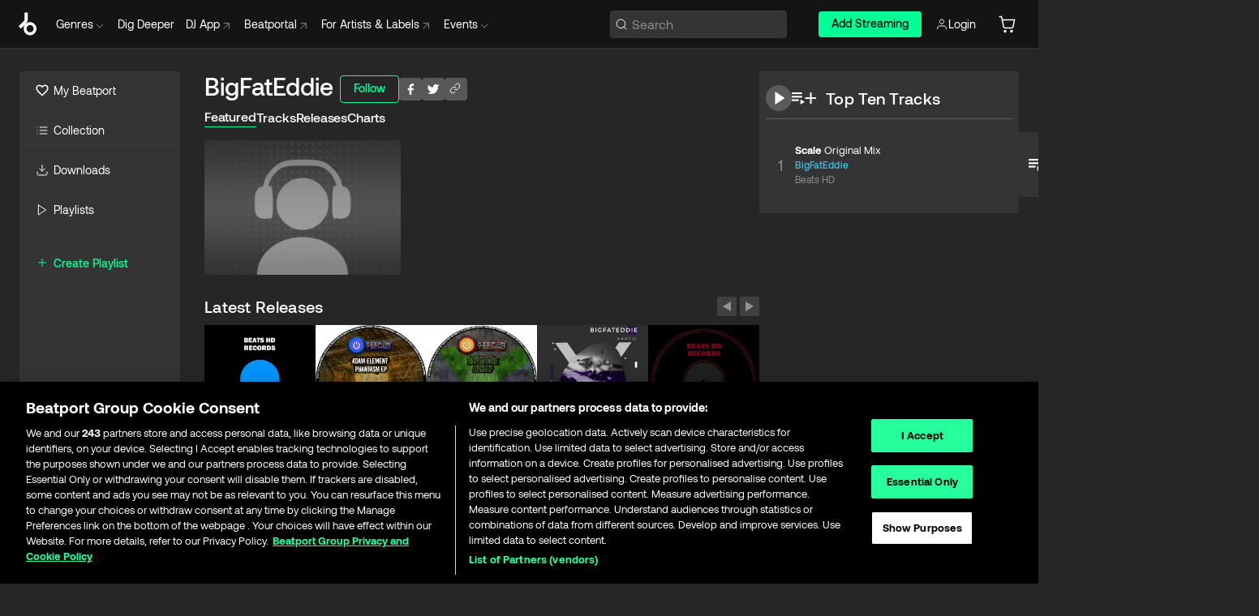

--- FILE ---
content_type: text/html; charset=utf-8
request_url: https://www.beatport.com/artist/bigfateddie/636482
body_size: 75126
content:
<!DOCTYPE html><html lang="en"><head><meta charSet="utf-8" data-next-head=""/><meta name="viewport" content="width=device-width" data-next-head=""/><link rel="canonical" hrefLang="en" href="https://www.beatport.com/artist/bigfateddie/636482" data-next-head=""/><link rel="alternate" hrefLang="de" href="https://www.beatport.com/de/artist/bigfateddie/636482" data-next-head=""/><link rel="alternate" hrefLang="fr" href="https://www.beatport.com/fr/artist/bigfateddie/636482" data-next-head=""/><link rel="alternate" hrefLang="es" href="https://www.beatport.com/es/artist/bigfateddie/636482" data-next-head=""/><link rel="alternate" hrefLang="it" href="https://www.beatport.com/it/artist/bigfateddie/636482" data-next-head=""/><link rel="alternate" hrefLang="ja" href="https://www.beatport.com/ja/artist/bigfateddie/636482" data-next-head=""/><link rel="alternate" hrefLang="pt" href="https://www.beatport.com/pt/artist/bigfateddie/636482" data-next-head=""/><link rel="alternate" hrefLang="nl" href="https://www.beatport.com/nl/artist/bigfateddie/636482" data-next-head=""/><title data-next-head="">BigFatEddie Music &amp; Downloads on Beatport</title><meta property="og:title" content="BigFatEddie Music &amp; Downloads on Beatport" data-next-head=""/><meta property="og:description" content="BigFatEddie tracks and releases in highest quality ✚Find the latest releases here✚ #1 source for Livesets/ DJ Sets and more " data-next-head=""/><meta property="og:image" content="https://geo-media.beatport.com/image_size/590x404/0dc61986-bccf-49d4-8fad-6b147ea8f327.jpg" data-next-head=""/><meta name="twitter:card" content="summary_large_image" data-next-head=""/><meta name="twitter:title" content="BigFatEddie Music &amp; Downloads on Beatport" data-next-head=""/><meta name="twitter:description" content="BigFatEddie tracks and releases in highest quality ✚Find the latest releases here✚ #1 source for Livesets/ DJ Sets and more " data-next-head=""/><meta name="twitter:image" content="https://geo-media.beatport.com/image_size/590x404/0dc61986-bccf-49d4-8fad-6b147ea8f327.jpg" data-next-head=""/><meta name="description" content="BigFatEddie tracks and releases in highest quality ✚Find the latest releases here✚ #1 source for Livesets/ DJ Sets and more " data-next-head=""/><link rel="icon" type="image/x-icon" href="/images/favicon-48x48.png" data-next-head=""/><link href="https://js.recurly.com/v4/recurly.css" rel="stylesheet" type="text/css" data-next-head=""/><meta name="bp-env" content="production"/><link rel="preload" href="/icons/sprite.svg" as="image"/><link rel="preload" href="/_next/static/media/9617edd9e02a645a-s.p.ttf" as="font" type="font/ttf" crossorigin="anonymous" data-next-font="size-adjust"/><link rel="preload" href="/_next/static/media/9438673d1e72232d-s.p.ttf" as="font" type="font/ttf" crossorigin="anonymous" data-next-font="size-adjust"/><link rel="preload" href="/_next/static/media/db5c0e5da3a6b3a9-s.p.ttf" as="font" type="font/ttf" crossorigin="anonymous" data-next-font="size-adjust"/><script id="google-analytics" data-nscript="beforeInteractive">
                (function(w,d,s,l,i){w[l]=w[l]||[];w[l].push({'gtm.start':
                new Date().getTime(),event:'gtm.js'});var f=d.getElementsByTagName(s)[0],
                j=d.createElement(s),dl=l!='dataLayer'?'&l='+l:'';j.async=true;j.src=
                'https://www.googletagmanager.com/gtm.js?id='+i+dl;f.parentNode.insertBefore(j,f);
                })(window,document,'script','dataLayer','GTM-TXN4GRJ');
            </script><link rel="preload" href="/_next/static/css/875348070ae80ebd.css" as="style"/><link rel="stylesheet" href="/_next/static/css/875348070ae80ebd.css" data-n-g=""/><noscript data-n-css=""></noscript><script defer="" nomodule="" src="/_next/static/chunks/polyfills-42372ed130431b0a.js"></script><script id="ab-tasty" src="https://try.abtasty.com/6a6f6df6afac8eb063d6dbbd68afdcc7.js" defer="" data-nscript="beforeInteractive"></script><script src="https://songbird.cardinalcommerce.com/edge/v1/songbird.js" defer="" data-nscript="beforeInteractive"></script><script id="pap_x2s6df8d" src="https://loopmasters.postaffiliatepro.com/scripts/trackjs.js" defer="" data-nscript="beforeInteractive"></script><script src="/_next/static/chunks/webpack-1de7c9dfeedfe132.js" defer=""></script><script src="/_next/static/chunks/framework-c65ff8b3b39d682e.js" defer=""></script><script src="/_next/static/chunks/main-24a2d00730d8757b.js" defer=""></script><script src="/_next/static/chunks/pages/_app-287ddc87d0744d4e.js" defer=""></script><script src="/_next/static/chunks/300-d1483d160b72428d.js" defer=""></script><script src="/_next/static/chunks/7642-7da32f6e1a38c097.js" defer=""></script><script src="/_next/static/chunks/1662-bf5a1a51c032dba1.js" defer=""></script><script src="/_next/static/chunks/8359-81582e70ee0933f9.js" defer=""></script><script src="/_next/static/chunks/pages/artist/%5Bdescription%5D/%5Bid%5D-a4199844a4f5aeb3.js" defer=""></script><script src="/_next/static/l9SM3rZEoP7PyWHVo7I2W/_buildManifest.js" defer=""></script><script src="/_next/static/l9SM3rZEoP7PyWHVo7I2W/_ssgManifest.js" defer=""></script><style data-styled="" data-styled-version="6.1.19">.ijeyIR{box-sizing:border-box;display:flex;flex-direction:row;justify-content:center;align-items:center;padding:0.313rem 1rem 0.438rem;gap:0.5rem;border-radius:0.25rem;cursor:pointer;font-family:'aeonikFont','aeonikFont Fallback';font-size:0.875rem;line-height:1.25rem;font-weight:500;color:#141414;}/*!sc*/
.ijeyIR.primary{background:#01FF95;}/*!sc*/
.ijeyIR.primary:hover{background:#00E586;}/*!sc*/
.ijeyIR.primary.primary.disabled{pointer-events:none;color:#343434;background:#5A5A5A;}/*!sc*/
.ijeyIR.outline{border:0.063rem solid;border-image-source:linear-gradient( 0deg,rgba(0,0,0,0.6),rgba(0,0,0,0.6) ),linear-gradient( 0deg,#01FF95,#01FF95 );color:#01FF95;}/*!sc*/
.ijeyIR.outline:hover{border:0.063rem solid;color:#141414;background:#01FF95;}/*!sc*/
.ijeyIR.outline.outline.disabled{background:transparent;color:#01FF95;opacity:50%;}/*!sc*/
.ijeyIR.outline-secondary{border:0.063rem solid;border-color:#8C8C8C;color:#FFFFFF;}/*!sc*/
.ijeyIR.outline-secondary:hover{background:#8C8C8C;}/*!sc*/
.ijeyIR.outline-secondary.outline.disabled{background:transparent;color:#FFFFFF;opacity:50%;}/*!sc*/
.ijeyIR.tertiary{color:#FFFFFF;background:#8C8C8C;}/*!sc*/
.ijeyIR.tertiary:hover{background:#4D4D4D;}/*!sc*/
.ijeyIR.tertiary.tertiary.disabled{background:#8C8C8C;opacity:0.5;}/*!sc*/
.ijeyIR.secondary{color:#FFFFFF;background:#4D4D4D;}/*!sc*/
.ijeyIR.secondary:hover{background:#8C8C8C;}/*!sc*/
.ijeyIR.secondary.disabled{background:#8C8C8C;opacity:0.5;}/*!sc*/
.ijeyIR.danger{color:#FFFFFF;background:#CF222E;}/*!sc*/
.ijeyIR.danger:hover{background:#CF222E;}/*!sc*/
.ijeyIR.danger.disabled{background:#8C8C8C;opacity:0.5;}/*!sc*/
.ijeyIR.transparent,.ijeyIR.transparent-danger{color:#FFFFFF;border:0.125rem solid #5A5A5A;padding:0.313rem 0.75rem;gap:0.375rem;}/*!sc*/
.ijeyIR.transparent:hover{background:#5A5A5A;}/*!sc*/
.ijeyIR.transparent-danger:hover{border:0.125rem solid #CF222E;background:#CF222E;}/*!sc*/
.ijeyIR.link{color:#FFFFFF;}/*!sc*/
.ijeyIR.primary-link{color:#01FF95;}/*!sc*/
.ijeyIR.primary-link.disabled{cursor:default;}/*!sc*/
.ijeyIR.text{color:#B3B3B3;}/*!sc*/
.ijeyIR.text:hover{color:#FFFFFF;text-decoration:underline;}/*!sc*/
.ijeyIR.underline-link{color:#B3B3B3;text-decoration:underline;padding:0.25rem;}/*!sc*/
.ijeyIR.unstyled{background:none;border:none;padding:0;margin:0;color:inherit;background-color:transparent;}/*!sc*/
.ijeyIR.w-100{width:100%;}/*!sc*/
.ijeyIR.w-75{width:75%;}/*!sc*/
.ijeyIR.w-50{width:50%;}/*!sc*/
.ijeyIR.w-25{width:25%;}/*!sc*/
.ijeyIR.squared{padding:0.313rem;}/*!sc*/
data-styled.g1[id="Button-style__ButtonStyled-sc-d61a654-0"]{content:"ijeyIR,"}/*!sc*/
.juetxu{position:relative;margin-left:0.75rem;padding:0.5rem 0;}/*!sc*/
.juetxu a,.juetxu button{display:flex;flex-direction:row;gap:0.3125rem;cursor:pointer;align-items:center;padding:0.313rem 0.25rem 0.438rem 0.25rem;color:#FFFFFF;}/*!sc*/
.juetxu a svg,.juetxu button svg{stroke:#FFFFFF;}/*!sc*/
@media (min-width: 1200px){.juetxu a:hover,.juetxu button:hover{color:#01FF95;}.juetxu a:hover svg,.juetxu button:hover svg{stroke:#01FF95;}}/*!sc*/
@media (min-width: 1200px){.juetxu a,.juetxu button{padding:0;}.juetxu a svg,.juetxu button svg{width:1.3rem;height:1.3rem;}}/*!sc*/
data-styled.g31[id="HeaderCart-style__AccountCartMenuItem-sc-1d237d81-2"]{content:"juetxu,"}/*!sc*/
.NbRgr{position:absolute;top:3.6875rem;left:50%;transform:translate(-50%,1px);transition:opacity 0.2s ease;background:#141414;border-radius:0 0 1rem 1rem;display:block;z-index:900;cursor:default;opacity:0;visibility:hidden;pointer-events:none;box-shadow:0 0.5rem 1.5rem rgba(0,0,0,0.5);}/*!sc*/
.NbRgr[data-dropdown-type='genre']{width:100%;max-width:90rem;}/*!sc*/
.NbRgr[data-dropdown-type='events']{left:auto;min-width:12.5rem;margin:0 0 0 4.75rem;}/*!sc*/
.NbRgr[data-visible='true']{opacity:1;pointer-events:auto;visibility:visible;}/*!sc*/
data-styled.g42[id="HeaderDropdownToggle-style__DropdownMenu-sc-8d48e9cb-0"]{content:"NbRgr,"}/*!sc*/
.bnLgXh{display:flex;flex-direction:column;padding:0.5rem 0;}/*!sc*/
.bnLgXh a{padding:0.5rem 1.5rem;color:#B3B3B3;text-decoration:none;display:flex;align-items:center;transition:background-color 0.2s ease;}/*!sc*/
.bnLgXh a:hover{color:#FFFFFF;}/*!sc*/
.bnLgXh a:hover >svg{stroke:#01FF95;}/*!sc*/
data-styled.g44[id="HeaderEventsSubMenu-style__EventsSubMenuWrapper-sc-d3bdcde1-0"]{content:"bnLgXh,"}/*!sc*/
.enfcr{display:grid;grid-template-columns:1fr;flex-direction:row;justify-content:space-between;align-items:flex-start;width:100%;padding:1.5rem;gap:2rem;}/*!sc*/
data-styled.g50[id="HeaderGenreSubMenu-style__GenreDropDownGrid-sc-41f97c98-4"]{content:"enfcr,"}/*!sc*/
.dLqcKV{display:flex;flex-direction:row;position:absolute;top:0;left:0;right:0;z-index:1000;height:60px;width:100%;font-size:0.875rem;background:#141414;border-bottom:0.0625rem solid #333333;}/*!sc*/
.dLqcKV.header-fixed{position:fixed;}/*!sc*/
.dLqcKV ul> li{display:inline-flex;vertical-align:middle;}/*!sc*/
.dLqcKV span:not(.new_tag){display:flex;flex-direction:row;}/*!sc*/
.dLqcKV span:not(.new_tag) >img{margin-right:0.25rem;}/*!sc*/
.dLqcKV span:not(.new_tag) svg{stroke:#8C8C8C;}/*!sc*/
@keyframes slideDown{from{transform:translateY(-100%);}to{transform:translateY(0);}}/*!sc*/
data-styled.g52[id="Header-style__HeaderWrapper-sc-8ba2c440-0"]{content:"dLqcKV,"}/*!sc*/
.iNvsde{display:flex;flex-direction:row;width:100%;max-width:90rem;margin:0 auto;align-items:center;}/*!sc*/
.iNvsde svg{stroke:#8C8C8C;}/*!sc*/
.iNvsde >ul .dropdown_menu{animation:growDown 300ms ease-in-out forwards;transform-origin:top center;}/*!sc*/
.iNvsde >ul >li{line-height:1.25rem;padding:1.25rem 0.4375rem;cursor:pointer;}/*!sc*/
.iNvsde >ul >li.header_item:not(.dropdown_toggle):hover div{display:flex;}/*!sc*/
.iNvsde >ul >li.account button{padding:0;}/*!sc*/
.iNvsde >ul >li button{font-weight:400;}/*!sc*/
.iNvsde >ul .header_item [aria-expanded="true"] .rotatable svg{stroke:#01FF95;transform:rotate(180deg);margin-top:0.3125rem;}/*!sc*/
.iNvsde >ul .header_item .svg_wrapper{display:flex;align-items:center;height:100%;}/*!sc*/
.iNvsde >ul .header_item .svg_wrapper img{border-radius:50%;}/*!sc*/
.iNvsde >ul .header_item a[target="_blank"]:hover svg{stroke:#01FF95;}/*!sc*/
.iNvsde span{align-items:center;}/*!sc*/
.iNvsde span >img{margin-left:0.125rem;margin-bottom:0.0625rem;}/*!sc*/
@keyframes growDown{0%{transform:scaleY(0);}100%{transform:scaleY(1);}}/*!sc*/
data-styled.g54[id="Header-style__DesktopHeader-sc-8ba2c440-2"]{content:"iNvsde,"}/*!sc*/
.gSbytK{min-width:8rem;margin-left:1rem;}/*!sc*/
.gSbytK >li{padding:0 0 0 0.25rem;}/*!sc*/
.gSbytK >li button{padding:0.8rem 0.75rem 0.5rem 0.25rem;}/*!sc*/
@media (min-width: 768px){.gSbytK{width:100%;}}/*!sc*/
@media (min-width: 1200px){.gSbytK{min-width:44.5rem;}}/*!sc*/
data-styled.g55[id="Header-style__LeftRegion-sc-8ba2c440-3"]{content:"gSbytK,"}/*!sc*/
.kkpwdl{display:flex;justify-content:flex-end;align-items:center;width:100%;padding-right:1.25rem;}/*!sc*/
.kkpwdl .svg_wrapper{display:flex;align-items:center;height:100%;}/*!sc*/
.kkpwdl div.account_avatar{width:2rem;height:2rem;}/*!sc*/
.kkpwdl div.account_avatar img{border-radius:50%;}/*!sc*/
.kkpwdl .subscription_button a{padding:0.313rem 1rem 0.438rem;border-radius:0.25rem;font-weight:500;color:#141414;background:#01FF95;}/*!sc*/
.kkpwdl .subscription_button a:hover{background:#00E586;}/*!sc*/
@media (min-width: 768px){.kkpwdl{min-width:9.5rem;max-width:49.375rem;}}/*!sc*/
@media (min-width: 1200px){.kkpwdl li.search:first-child{width:100%;max-width:28.375rem;padding:0 0.5rem 0 0;}.kkpwdl li.subscription_button{min-width:9rem;}}/*!sc*/
data-styled.g56[id="Header-style__RightRegion-sc-8ba2c440-4"]{content:"kkpwdl,"}/*!sc*/
.jbAoJh{height:1.8125rem;width:1.375rem;margin-right:0.625rem;}/*!sc*/
data-styled.g59[id="Header-style__BeatportLogoLarge-sc-8ba2c440-7"]{content:"jbAoJh,"}/*!sc*/
.dtastp{display:flex;align-items:center;width:100%;max-width:28.375rem;padding:0 1.5rem;}/*!sc*/
.dtastp >button>svg{margin-right:1.25rem;height:1.25rem;stroke-width:0.125rem;}/*!sc*/
data-styled.g62[id="Header-style__HeaderSearchWrapper-sc-8ba2c440-10"]{content:"dtastp,"}/*!sc*/
.biDNjJ{display:flex;flex:1;width:100%;border:0.0625rem solid #383838;border-radius:0.25rem;background:#343434;}/*!sc*/
.biDNjJ:focus-within{border:0.0625rem solid #01FF95;box-shadow:0px 0px 0px 3px rgba(1, 255, 149, 0.15);outline:0.125rem solid transparent;outline-offset:0.125rem;}/*!sc*/
.biDNjJ div:first-child{display:flex;align-items:center;pointer-events:none;margin-left:0.3125rem;}/*!sc*/
.biDNjJ button{display:flex;align-items:center;margin-right:0.625rem;z-index:100000;}/*!sc*/
.biDNjJ img{margin-left:0.3125rem;margin-top:0.0625rem;height:1rem;width:1rem;}/*!sc*/
.biDNjJ input{height:2rem;margin-left:0.3125rem;width:100%;background:inherit;outline:none;border:none;}/*!sc*/
.biDNjJ input::placeholder{color:#8C8C8C;}/*!sc*/
data-styled.g63[id="Header-style__HeaderSearch-sc-8ba2c440-11"]{content:"biDNjJ,"}/*!sc*/
.euLgcx{font-size:max(100%,16px);}/*!sc*/
.euLgcx:focus::placeholder{color:transparent;}/*!sc*/
data-styled.g66[id="Search-style__SearchInput-sc-224b2fdd-1"]{content:"euLgcx,"}/*!sc*/
.fJivyZ{position:fixed;top:3.75rem;left:calc(100% - 370px);width:22.5rem;display:flex;flex-direction:column;gap:0.5rem;font-size:0.875rem;line-height:1.25rem;z-index:999;}/*!sc*/
@media (min-width: 580px){.fJivyZ{left:calc(100% - 385px);}}/*!sc*/
@media (min-width: 768px){.fJivyZ{left:calc(100% - 385px);}}/*!sc*/
@media (min-width: 1200px){.fJivyZ{left:calc(100% - 385px);}}/*!sc*/
@media (min-width: 1440px){.fJivyZ{left:initial;right:calc((100% - 1371px) / 2);}}/*!sc*/
data-styled.g99[id="Notifications-style__Wrapper-sc-212da99e-1"]{content:"fJivyZ,"}/*!sc*/
.eRdJSx{display:flex;flex-direction:row;justify-content:center;align-items:center;float:inline-end;}/*!sc*/
data-styled.g111[id="AddToCart-style__Control-sc-c1c0d228-0"]{content:"eRdJSx,"}/*!sc*/
.gnZIxO{border:none;margin:0;padding:0;font:inherit;background:transparent;cursor:pointer;width:3.75rem;background:#FF53A0;color:#FFFFFF;border-radius:0.25rem 0rem 0rem 0.25rem;padding:0.25rem 0.5rem;font-family:'aeonikFont','aeonikFont Fallback';font-style:normal;font-weight:700;font-size:0.75rem;line-height:1rem;text-align:center;}/*!sc*/
data-styled.g114[id="AddToCart-style__PriceButton-sc-c1c0d228-3"]{content:"gnZIxO,"}/*!sc*/
.cEcpzi{border:none;margin:0;padding:0;font:inherit;background:transparent;cursor:pointer;background:#d64988;border-radius:0rem 0.25rem 0.25rem 0rem;padding:0.25rem;font-weight:700;font-size:0.75rem;line-height:1rem;}/*!sc*/
.cEcpzi i{margin:0.25rem;display:inline-block;vertical-align:middle;border-left:0.25rem solid transparent;border-right:0.25rem solid transparent;border-top:0.25rem solid #FFFFFF;}/*!sc*/
.cEcpzi >div>svg{width:1rem;height:1rem;}/*!sc*/
data-styled.g116[id="AddToCart-style__ArrowButton-sc-c1c0d228-5"]{content:"cEcpzi,"}/*!sc*/
.bZCrsf{display:none;flex-direction:center;justify-content:center;background:#000;padding:4px;font-weight:400;font-size:12px;line-height:16px;border-radius:8px;transition:background 0.2s;background:#141414;color:#FFFFFF;text-align:center;padding:4px 4px;width:86px;position:absolute;z-index:2;filter:none;left:50%;margin-left:-43px;}/*!sc*/
.bZCrsf.top{bottom:155%;}/*!sc*/
.bZCrsf.top:after{position:absolute;content:"";top:100%;left:50%;margin-left:-5px;border:5px solid transparent;border-top-color:#141414;}/*!sc*/
.bZCrsf.top-left{bottom:155%;left:-60%;}/*!sc*/
.bZCrsf.top-left:after{position:absolute;content:"";top:100%;margin-right:-50px;border:5px solid transparent;border-top-color:#141414;}/*!sc*/
.bZCrsf.top-right{bottom:155%;right:-60%;}/*!sc*/
.bZCrsf.top-right:after{position:absolute;content:"";top:100%;margin-left:-50px;border:5px solid transparent;border-top-color:#141414;}/*!sc*/
.bZCrsf.bottom{top:115%;}/*!sc*/
.bZCrsf.bottom:before{position:absolute;content:"";bottom:100%;left:50%;margin-left:-5px;border:5px solid transparent;border-bottom-color:#141414;}/*!sc*/
.bZCrsf.left{right:calc(100% + 0.4rem);top:0;bottom:0;margin:auto 0;left:unset;margin-left:unset;height:1.7rem;padding:0.3rem 0.6rem;width:600px;max-width:max-content;}/*!sc*/
.bZCrsf.left:after{position:absolute;content:"";top:50%;left:100%;margin-top:-5px;border:5px solid transparent;border-left-color:#141414;}/*!sc*/
data-styled.g119[id="Tooltip-style__TooltipContainer-sc-715cbc58-0"]{content:"bZCrsf,"}/*!sc*/
.gMqswG{position:relative;}/*!sc*/
.gMqswG:hover .Tooltip-style__TooltipContainer-sc-715cbc58-0{display:flex;}/*!sc*/
data-styled.g120[id="Tooltip-style__Wrapper-sc-715cbc58-1"]{content:"gMqswG,"}/*!sc*/
.kFZIkq{display:flex;align-items:center;position:relative;}/*!sc*/
.kFZIkq:hover svg{filter:drop-shadow(0 0 7px #fff);}/*!sc*/
.kFZIkq:disabled svg{filter:unset;}/*!sc*/
data-styled.g121[id="AddToPlaylist-style__Control-sc-656bcea4-0"]{content:"kFZIkq,"}/*!sc*/
.hUFVVX{display:flex;align-items:center;position:relative;}/*!sc*/
.hUFVVX:hover svg{filter:drop-shadow(0 0 7px #fff);}/*!sc*/
.hUFVVX:disabled svg{filter:unset;}/*!sc*/
data-styled.g122[id="AddToQueue-style__Control-sc-2c5d32af-0"]{content:"hUFVVX,"}/*!sc*/
.kyoyxE{display:flex;align-items:center;position:relative;}/*!sc*/
.kyoyxE:hover svg{filter:drop-shadow(0 0 7px #FFFFFF);fill:#FFFFFF;}/*!sc*/
.kyoyxE:disabled svg{filter:unset;}/*!sc*/
data-styled.g123[id="Play-style__Control-sc-bdba3bac-0"]{content:"kyoyxE,"}/*!sc*/
.kAYAlh{position:relative;background:#585858;border-radius:4px;padding:6px;transition:background 0.2s;}/*!sc*/
.kAYAlh.disabled{cursor:not-allowed;}/*!sc*/
.kAYAlh.enabled:hover{background:#383838;cursor:pointer;}/*!sc*/
.kAYAlh.enabled:hover .Share-style__ShareLink-sc-377d9d38-2{visibility:visible;opacity:1;}/*!sc*/
data-styled.g127[id="Share-style__Item-sc-377d9d38-3"]{content:"kAYAlh,"}/*!sc*/
.jJBBIf{display:flex;flex-direction:row;justify-content:space-between;align-items:center;gap:8px;}/*!sc*/
data-styled.g128[id="Share-style__Wrapper-sc-377d9d38-4"]{content:"jJBBIf,"}/*!sc*/
.fRfnMo{text-overflow:ellipsis;overflow:hidden;width:auto;}/*!sc*/
data-styled.g133[id="Marquee-style__MarqueeElement-sc-b0373cc7-0"]{content:"fRfnMo,"}/*!sc*/
.cgyUez{overflow:hidden;width:100%;display:grid;grid-auto-flow:column;position:relative;white-space:nowrap;}/*!sc*/
.cgyUez>.Marquee-style__MarqueeElement-sc-b0373cc7-0{display:inline-block;width:max-content;}/*!sc*/
.cgyUez>.Marquee-style__MarqueeElement-sc-b0373cc7-0:nth-child(2){margin-left:16px;visibility:hidden;}/*!sc*/
.cgyUez>.Marquee-style__MarqueeElement-sc-b0373cc7-0{white-space:nowrap;}/*!sc*/
.REvIQ{overflow:hidden;width:100%;display:grid;grid-auto-flow:column;position:relative;}/*!sc*/
.REvIQ>.Marquee-style__MarqueeElement-sc-b0373cc7-0{display:inline-block;width:max-content;}/*!sc*/
.REvIQ>.Marquee-style__MarqueeElement-sc-b0373cc7-0:nth-child(2){margin-left:16px;visibility:hidden;}/*!sc*/
data-styled.g134[id="Marquee-style__MarqueeWrapper-sc-b0373cc7-1"]{content:"cgyUez,REvIQ,"}/*!sc*/
.jauYou{display:grid;grid-template-columns:1fr;width:100%;}/*!sc*/
data-styled.g135[id="Marquee-style__MarqueeGrid-sc-b0373cc7-2"]{content:"jauYou,"}/*!sc*/
.cAooPL{position:absolute;right:0;top:0;height:5rem;width:2.5rem;overflow:hidden;transition:width 0.2s ease-in-out;color:#FFFFFF;}/*!sc*/
data-styled.g162[id="Lists-shared-style__ItemControls-sc-6feadcf4-3"]{content:"cAooPL,"}/*!sc*/
.lkYQEm{width:100%;display:flex;flex-direction:column;align-content:center;justify-content:flex-start;white-space:nowrap;overflow:hidden;text-overflow:ellipsis;}/*!sc*/
.lkYQEm a:hover{text-decoration:underline;}/*!sc*/
data-styled.g163[id="Lists-shared-style__MetaRow-sc-6feadcf4-4"]{content:"lkYQEm,"}/*!sc*/
.chcLip{cursor:pointer;}/*!sc*/
data-styled.g164[id="Lists-shared-style__MoreButton-sc-6feadcf4-5"]{content:"chcLip,"}/*!sc*/
.cBBuRu{cursor:pointer;}/*!sc*/
data-styled.g165[id="Lists-shared-style__MoreButtonDots-sc-6feadcf4-6"]{content:"cBBuRu,"}/*!sc*/
.bvzgZS{font-family:'aeonikFont','aeonikFont Fallback';font-style:normal;font-weight:700;font-size:0.688rem;line-height:1.25rem;letter-spacing:0.005em;color:#FFFFFF;}/*!sc*/
.bvzgZS span{font-weight:400;}/*!sc*/
data-styled.g167[id="Lists-shared-style__ItemName-sc-6feadcf4-8"]{content:"bvzgZS,"}/*!sc*/
.cyCktm{display:flex;justify-content:center;font-family:'aeonikFont','aeonikFont Fallback';font-style:normal;font-weight:400;font-size:1.25rem;line-height:2rem;text-align:center;width:2.25rem;min-width:2.25rem;}/*!sc*/
data-styled.g168[id="Lists-shared-style__ItemNumber-sc-6feadcf4-9"]{content:"cyCktm,"}/*!sc*/
.fDbgAE{display:flex;flex-direction:row;align-items:center;justify-content:flex-start;width:calc(100% - 7.813rem);height:100%;position:absolute;left:5rem;overflow-x:clip;padding-right:1rem;}/*!sc*/
data-styled.g169[id="Lists-shared-style__ItemMeta-sc-6feadcf4-10"]{content:"fDbgAE,"}/*!sc*/
.Mcnhe{width:100%;height:100%;position:absolute;display:flex;flex-direction:column;align-items:center;justify-content:center;gap:0.5rem;left:100%;transition:left 0.2s ease-in-out;background:#343434;color:#FFFFFF;}/*!sc*/
.Mcnhe div.actions{width:100%;height:100%;display:flex;align-items:center;justify-content:center;flex-direction:row;gap:0.5rem;padding-left:1.25rem;}/*!sc*/
@media (min-width: 1200px){.Mcnhe div.actions{justify-content:flex-start;}}/*!sc*/
.Mcnhe div.actions span.unavailable{padding:1.25rem;}/*!sc*/
.Mcnhe div.cart-list-actions{display:flex;align-items:center;justify-content:center;}/*!sc*/
.Mcnhe div.cart-actions{width:100%;height:100%;display:flex;align-items:center;justify-content:center;flex-direction:row;gap:1rem;padding-left:0;flex-wrap:wrap;}/*!sc*/
data-styled.g170[id="Lists-shared-style__ItemActions-sc-6feadcf4-11"]{content:"Mcnhe,"}/*!sc*/
.eEYWVW{display:flex;flex-direction:column;text-align:center;align-items:center;justify-content:center;gap:0.5rem;height:100%;width:2.5rem;border-left:0.063rem solid #262626;}/*!sc*/
.eEYWVW.borderless{border-left:none;}/*!sc*/
.eEYWVW .tombstoned{opacity:0.15;}/*!sc*/
.eEYWVW .selectable:hover{opacity:1;}/*!sc*/
data-styled.g171[id="Lists-shared-style__ItemButtons-sc-6feadcf4-12"]{content:"eEYWVW,"}/*!sc*/
.cvwwiK{display:flex;overflow:hidden;max-width:max-content;}/*!sc*/
data-styled.g172[id="Lists-shared-style__TitleRow-sc-6feadcf4-13"]{content:"cvwwiK,"}/*!sc*/
.JQzmD{position:relative;display:flex;flex-direction:row;justify-content:space-between;align-items:center;width:100%;height:5rem;background:#343434;font-family:'aeonikFont','aeonikFont Fallback';font-style:normal;font-weight:400;font-size:0.688rem;line-height:1.25rem;letter-spacing:0.005em;color:#8C8C8C;}/*!sc*/
.JQzmD.current{background:#494949;}/*!sc*/
.JQzmD.current .Lists-shared-style__ItemActions-sc-6feadcf4-11{background:#494949;}/*!sc*/
.JQzmD.tombstoned{background:#282828;}/*!sc*/
.JQzmD.tombstoned a{pointer-events:none;}/*!sc*/
.JQzmD.tombstoned:hover{background:#282828;}/*!sc*/
.JQzmD .Lists-shared-style__ItemControls-sc-6feadcf4-3{overflow:visible;}/*!sc*/
.JQzmD.actions .Lists-shared-style__ItemActions-sc-6feadcf4-11{left:0;}/*!sc*/
.JQzmD .play-hover{display:none;justify-content:center;align-items:center;text-align:center;width:2.25rem;min-width:2.25rem;}/*!sc*/
.JQzmD.no-artwork .Lists-shared-style__ItemMeta-sc-6feadcf4-10{left:0;width:calc(100% - 3.125rem);}/*!sc*/
.JQzmD.partial-artwork .Lists-shared-style__ItemMeta-sc-6feadcf4-10{left:3rem;width:calc(100% - 5rem);}/*!sc*/
@media (min-width: 1200px){.JQzmD.partial-artwork .Lists-shared-style__ItemMeta-sc-6feadcf4-10{width:calc(100% - 3.125rem);}}/*!sc*/
.JQzmD.force-hover span.play{display:none;}/*!sc*/
.JQzmD.force-hover .Lists-shared-style__ItemControls-sc-6feadcf4-3{display:none;width:calc(100% - 3.125rem);}/*!sc*/
.JQzmD.force-hover:hover .play-hover{display:flex;}/*!sc*/
.JQzmD.force-hover:hover .Lists-shared-style__ItemNumber-sc-6feadcf4-9{display:none;}/*!sc*/
.JQzmD.force-hover:hover .Lists-shared-style__TitleRow-sc-6feadcf4-13{max-width:calc(100% - 8.625rem);}/*!sc*/
@media (min-width: 1440px){.JQzmD.force-hover:hover .Lists-shared-style__TitleRow-sc-6feadcf4-13{max-width:calc(100% - 10.5rem);}}/*!sc*/
.JQzmD.force-hover:hover .Lists-shared-style__ItemActions-sc-6feadcf4-11{justify-content:flex-start;left:8.625rem;}/*!sc*/
@media (min-width: 1440px){.JQzmD.force-hover:hover .Lists-shared-style__ItemActions-sc-6feadcf4-11{left:10.5rem;}}/*!sc*/
.JQzmD.force-hover.partial-artwork:hover .Lists-shared-style__ItemActions-sc-6feadcf4-11{left:5.5rem;}/*!sc*/
@media (min-width: 1440px){.JQzmD.force-hover.partial-artwork:hover .Lists-shared-style__ItemActions-sc-6feadcf4-11{left:7.5rem;}}/*!sc*/
.JQzmD.force-hover.no-artwork .Lists-shared-style__ItemMeta-sc-6feadcf4-10{left:0;width:100%;}/*!sc*/
.JQzmD.cart-list .Lists-shared-style__ItemActions-sc-6feadcf4-11{gap:0;}/*!sc*/
.JQzmD.cart-list .Lists-shared-style__ItemActions-sc-6feadcf4-11 div.actions{justify-content:center;}/*!sc*/
.JQzmD.cart-list .Lists-shared-style__ItemActions-sc-6feadcf4-11 div.cart-actions{margin-top:0.5rem;margin-bottom:0.5rem;}/*!sc*/
.JQzmD svg.album-cover{display:none;position:absolute;margin-left:1.25rem;}/*!sc*/
.JQzmD:hover{background:#494949;}/*!sc*/
.JQzmD:hover svg.album-cover{display:inline;}/*!sc*/
.JQzmD:hover .Lists-shared-style__ItemActions-sc-6feadcf4-11{background:#494949;}/*!sc*/
data-styled.g173[id="Lists-shared-style__Item-sc-6feadcf4-14"]{content:"JQzmD,"}/*!sc*/
.elOLyA.row{display:grid;grid-template-columns:repeat(auto-fit,minmax(16.875rem,1fr));gap:0.5rem;padding:1rem 0;width:100%;}/*!sc*/
.elOLyA.row.panel-list{grid-template-columns:repeat(auto-fit,minmax(20rem,1fr));}/*!sc*/
.elOLyA.row.recommended{padding-bottom:0;}/*!sc*/
@media (min-width: 1024px){.elOLyA.row{grid-template-columns:repeat(auto-fit,minmax(20rem,1fr));}}/*!sc*/
.elOLyA.column{display:flex;flex-direction:column;width:100%;gap:0.25rem;padding:1rem 0;}/*!sc*/
.elOLyA .droppable{display:flex;flex-direction:column;gap:0.5rem;}/*!sc*/
data-styled.g174[id="Lists-shared-style__Wrapper-sc-6feadcf4-15"]{content:"elOLyA,"}/*!sc*/
.gnNNLl{display:flex;align-items:center;justify-content:flex-start;position:fixed;bottom:calc(0px + 1rem);right:1rem;height:2.5rem;padding:0 1rem;font-weight:500;background:#39C0DE;border-radius:2rem;color:#141414;overflow:hidden;transition:all 0.5s ease-in-out;z-index:3;max-width:2.5rem;}/*!sc*/
.gnNNLl >svg{min-width:1rem;min-height:1rem;margin-left:-0.2rem;margin-right:0.5rem;}/*!sc*/
.gnNNLl >span{transition:opacity 0.4s ease-in-out;opacity:0;}/*!sc*/
@media (min-width: 1024px){.gnNNLl{bottom:6rem;}.gnNNLl:hover{max-width:15rem;}.gnNNLl:hover >span{opacity:1;}}/*!sc*/
data-styled.g222[id="FeedbackButton-style__ButtonStyled-sc-f2d33d4-0"]{content:"gnNNLl,"}/*!sc*/
.ihbzho{background-color:#343434;display:flex;min-height:25rem;justify-content:center;padding:3rem 1.25rem 11rem 1.25rem;}/*!sc*/
@media (min-width: 1024px){.ihbzho{padding:3rem 1.25rem 7.7rem 1.25rem;}}/*!sc*/
data-styled.g234[id="Footer-style__FooterContainer-sc-b43f8293-0"]{content:"ihbzho,"}/*!sc*/
.fgpLBj{max-width:90rem;width:100%;margin:0 auto;display:flex;justify-content:space-between;gap:2rem 1rem;flex-direction:column;}/*!sc*/
@media (min-width: 768px){.fgpLBj{flex-direction:row;}}/*!sc*/
@media (min-width: 1024px){.fgpLBj{gap:2rem;}}/*!sc*/
@media (min-width: 1200px){.fgpLBj{padding:0 1.5rem;}}/*!sc*/
data-styled.g235[id="Footer-style__FooterMaxWidth-sc-b43f8293-1"]{content:"fgpLBj,"}/*!sc*/
.gUEqWx{display:flex;flex-direction:column;gap:2.5rem;flex:0 1 auto;order:1;min-width:15rem;justify-content:space-between;}/*!sc*/
@media (min-width: 1024px){.gUEqWx{min-width:16.25rem;}}/*!sc*/
data-styled.g236[id="Footer-style__BrandColumnContainer-sc-b43f8293-2"]{content:"gUEqWx,"}/*!sc*/
.byMywd{display:flex;flex-direction:column;justify-content:start;gap:2.5rem;}/*!sc*/
data-styled.g237[id="Footer-style__BrandWrapper-sc-b43f8293-3"]{content:"byMywd,"}/*!sc*/
.doukfB{display:flex;flex-wrap:wrap;align-items:center;gap:1rem;padding-right:0.625rem;}/*!sc*/
data-styled.g238[id="Footer-style__SocialLinksContainer-sc-b43f8293-4"]{content:"doukfB,"}/*!sc*/
.deeKUU{display:flex;flex-wrap:wrap;flex:1 1 auto;row-gap:2rem;max-width:45rem;order:3;justify-content:space-between;gap:1rem;}/*!sc*/
@media (min-width: 768px){.deeKUU{flex-wrap:nowrap;order:2;}}/*!sc*/
data-styled.g239[id="Footer-style__LinksColumnContainer-sc-b43f8293-5"]{content:"deeKUU,"}/*!sc*/
.frffGF{width:100%;}/*!sc*/
@media (min-width: 580px){.frffGF{max-width:10rem;}}/*!sc*/
data-styled.g240[id="Footer-style__LinksGroup-sc-b43f8293-6"]{content:"frffGF,"}/*!sc*/
.eCVjTm{color:#FFFFFF;font-family:'aeonikFont','aeonikFont Fallback';font-style:normal;font-weight:400;font-size:1rem;line-height:1.25rem;margin-bottom:1rem;display:block;}/*!sc*/
@media (min-width: 580px){.eCVjTm{font-size:0.75rem;line-height:1rem;}}/*!sc*/
data-styled.g241[id="Footer-style__GroupTitle-sc-b43f8293-7"]{content:"eCVjTm,"}/*!sc*/
.isQSnn{list-style:none;padding:0;}/*!sc*/
data-styled.g242[id="Footer-style__LinksList-sc-b43f8293-8"]{content:"isQSnn,"}/*!sc*/
.jkWbFH{color:#8C8C8C;font-family:'aeonikFont','aeonikFont Fallback';font-style:normal;font-weight:400;font-size:1rem;line-height:1.25rem;}/*!sc*/
.jkWbFH a,.jkWbFH button{cursor:pointer;}/*!sc*/
.jkWbFH button{text-align:start;font-weight:inherit;font-size:inherit;line-height:inherit;}/*!sc*/
.jkWbFH .listItemLink:hover,.jkWbFH button:hover{color:rgba(255,255,255,0.9);}/*!sc*/
@media (min-width: 580px){.jkWbFH{font-size:0.75rem;line-height:1rem;}}/*!sc*/
data-styled.g243[id="Footer-style__ListItem-sc-b43f8293-9"]{content:"jkWbFH,"}/*!sc*/
.bUSfnx{min-width:10.5rem;min-height:3.25rem;}/*!sc*/
data-styled.g244[id="Footer-style__LogoWrapper-sc-b43f8293-10"]{content:"bUSfnx,"}/*!sc*/
.dleova{display:block;color:#8C8C8C;font-size:0.75rem;font-family:'aeonikFont','aeonikFont Fallback';font-style:normal;font-weight:400;}/*!sc*/
data-styled.g245[id="Footer-style__Copyright-sc-b43f8293-11"]{content:"dleova,"}/*!sc*/
.fDLgIy{display:flex;flex-direction:row;gap:1rem;order:2;}/*!sc*/
@media (min-width: 768px){.fDLgIy{flex-direction:column;}}/*!sc*/
.fDLgIy a{width:fit-content;}/*!sc*/
data-styled.g246[id="Footer-style__MobileAppLinks-sc-b43f8293-12"]{content:"fDLgIy,"}/*!sc*/
.goQabg{display:flex;flex-direction:row;min-width:171px;width:208px;max-width:320px;position:sticky;max-height:calc(100vh - (60px + 7.625rem));top:calc(60px + 1.75rem);margin-left:1.5rem;}/*!sc*/
.goQabg .sidebar-content{background-color:#343434;flex:1;}/*!sc*/
.goQabg .sidebar-resizer{flex-grow:0;flex-shrink:0;flex-basis:0.375rem;justify-self:flex-end;cursor:col-resize;resize:horizontal;}/*!sc*/
.goQabg .sidebar-resizer:hover{width:0.1875rem;background-color:#141414;}/*!sc*/
data-styled.g247[id="Sidebar-style__DesktopSidebar-sc-800fab19-0"]{content:"goQabg,"}/*!sc*/
.kESCaB{position:relative;display:flex;align-items:center;font-size:1.25rem;padding:0.25rem 1.5rem;line-height:1.75rem;transition:all 0.1s ease-in-out;width:max-content;cursor:pointer;}/*!sc*/
@media (min-width: 1200px){.kESCaB{border-bottom:0.0625rem solid #2D2D2D;padding:0.75rem 1.25rem;margin-left:0;font-size:0.875rem;line-height:1.5rem;width:auto;}.kESCaB:hover{cursor:pointer;background-color:#2D2D2D;box-shadow:inset 0.125rem 0 0 0 #01FF95;}}/*!sc*/
.kESCaB svg{margin-right:0.5rem;width:1.5rem!important;height:auto!important;}/*!sc*/
.kESCaB .forward-arrow{width:0.9rem!important;height:0.9rem!important;margin-left:0.375rem;}/*!sc*/
@media (min-width: 1200px){.kESCaB svg{margin-right:0.375rem;width:1rem!important;height:1rem!important;}}/*!sc*/
data-styled.g254[id="Sidebar-style__SidebarLink-sc-800fab19-7"]{content:"kESCaB,"}/*!sc*/
.keYBJI{margin:0.5rem auto;background-color:#333333;width:calc(100% - 2 * 0.9375rem);height:0.0625rem;}/*!sc*/
data-styled.g257[id="Sidebar-style__HorizontalBar-sc-800fab19-10"]{content:"keYBJI,"}/*!sc*/
.kiDEvL{color:#01FF95;text-transform:capitalize;font-weight:500;font-size:1rem;align-items:flex-start;}/*!sc*/
.kiDEvL a{display:flex;align-items:center;}/*!sc*/
.kiDEvL:hover{color:#00E586;}/*!sc*/
@media (min-width: 1200px){.kiDEvL{font-size:0.875rem;}}/*!sc*/
.kiDEvL svg{margin-right:0.375rem;}/*!sc*/
data-styled.g260[id="Sidebar-style__CreatePlaylist-sc-800fab19-13"]{content:"kiDEvL,"}/*!sc*/
.dQXolN{flex-grow:1;display:flex;flex-direction:column;min-height:0;padding:0 1.25rem;}/*!sc*/
.dQXolN .element{margin:0.8rem 0;}/*!sc*/
.dQXolN .mobile-playlist-element{margin-bottom:1.5rem;}/*!sc*/
.dQXolN .mobile-playlist-element:first-of-type{margin-top:1rem;}/*!sc*/
.dQXolN.content{height:3.75rem;min-height:3.75rem;max-height:3.75rem;}/*!sc*/
.dQXolN.scrollable{flex-grow:1;overflow:auto;min-height:0;}/*!sc*/
.dQXolN.scrollable::-webkit-scrollbar{width:0rem;}/*!sc*/
.dQXolN.scrollable::-webkit-scrollbar-track{background-color:#343434;}/*!sc*/
.dQXolN.scrollable::-webkit-scrollbar-thumb{background-color:#2D2D2D;}/*!sc*/
.dQXolN.scrollable:hover::-webkit-scrollbar{width:0.3125rem;}/*!sc*/
data-styled.g262[id="Sidebar-style__PlaylistSectionContent-sc-800fab19-15"]{content:"dQXolN,"}/*!sc*/
.eNoXKa{position:relative;height:calc(100% - 12.9375rem);width:100%;}/*!sc*/
.eNoXKa div.wrapper{position:absolute;top:0;bottom:0;left:0;width:100%;display:flex;flex-direction:column;}/*!sc*/
data-styled.g263[id="Sidebar-style__PlaylistSectionContainer-sc-800fab19-16"]{content:"eNoXKa,"}/*!sc*/
.hyrOKP{position:relative;width:100%;background:#262626;min-height:calc(100vh - 60px);display:flex;justify-content:center;}/*!sc*/
data-styled.g264[id="MainLayout-style__MainWrapper-sc-897186c1-0"]{content:"hyrOKP,"}/*!sc*/
.gWbuuW{padding:1.75rem 0;width:100%;max-width:1420px;display:flex;margin-top:60px;}/*!sc*/
data-styled.g265[id="MainLayout-style__Main-sc-897186c1-1"]{content:"gWbuuW,"}/*!sc*/
.evSNZg{width:100%;padding:0 1.5rem;display:flex;flex-direction:column;justify-content:start;}/*!sc*/
@media (min-width: 1024px){.evSNZg{width:calc( 100% - 208px );}}/*!sc*/
data-styled.g266[id="MainLayout-style__MainContent-sc-897186c1-2"]{content:"evSNZg,"}/*!sc*/
.gElEAY{font-family:'aeonikFont','aeonikFont Fallback';font-style:normal;font-weight:500;font-size:11px;line-height:16px;letter-spacing:0.005em;color:#39C0DE;}/*!sc*/
.gElEAY a:hover{text-decoration:underline;}/*!sc*/
data-styled.g267[id="ArtistNames-sc-9ed174b1-0"]{content:"gElEAY,"}/*!sc*/
.dUdjma{font-family:'aeonikFont','aeonikFont Fallback';font-style:normal;font-weight:400;font-size:12px;line-height:16px;height:16px;overflow:hidden;color:#8C8C8C;}/*!sc*/
.dUdjma a:hover{text-decoration:underline;cursor:pointer;}/*!sc*/
data-styled.g294[id="ReleaseCard-style__CardLink-sc-32484474-0"]{content:"dUdjma,"}/*!sc*/
.eljCcB{display:block;width:100%;height:20px;overflow:hidden;}/*!sc*/
data-styled.g295[id="ReleaseCard-style__CropLink-sc-32484474-1"]{content:"eljCcB,"}/*!sc*/
.jiblvc{display:flex;max-width:max-content;align-items:flex-end;overflow:hidden;}/*!sc*/
data-styled.g296[id="ReleaseCard-style__ReleaseNameWrapper-sc-32484474-2"]{content:"jiblvc,"}/*!sc*/
.kzlnuP{font-family:'aeonikFont','aeonikFont Fallback';font-style:normal;font-weight:500;font-size:0.875rem;line-height:20px;letter-spacing:-0.0025em;overflow:hidden;color:#FFFFFF;}/*!sc*/
.kzlnuP:hover{text-decoration:underline;cursor:pointer;}/*!sc*/
data-styled.g297[id="ReleaseCard-style__ReleaseName-sc-32484474-3"]{content:"kzlnuP,"}/*!sc*/
.cgQlYU{display:flex;flex-direction:column;align-items:flex-start;justify-content:flex-start;width:100%;transition:top 0.2s ease-in-out;padding:8px;gap:4px;}/*!sc*/
data-styled.g298[id="ReleaseCard-style__Meta-sc-32484474-4"]{content:"cgQlYU,"}/*!sc*/
.kBaNys{width:100%;height:70px;display:flex;flex-direction:row;align-items:center;justify-content:center;flex-wrap:wrap;gap:0.75rem;padding:8px;}/*!sc*/
@media (min-width: 1024px){.kBaNys{height:24px;justify-content:space-between;gap:4px;padding:0 0 0 4px;flex-wrap:nowrap;}.kBaNys:last-child span{border-radius:0!important;}.kBaNys:last-child span.price{padding-inline:0;width:4rem;}.kBaNys:last-child span.arrow{width:1.5rem;}}/*!sc*/
data-styled.g299[id="ReleaseCard-style__Actions-sc-32484474-5"]{content:"kBaNys,"}/*!sc*/
.hjfIqN{display:flex;}/*!sc*/
.hjfIqN >:first-child{padding:0.25rem;}/*!sc*/
.hjfIqN >:first-child +*{padding:0.3125rem;}/*!sc*/
data-styled.g300[id="ReleaseCard-style__ActionsControls-sc-32484474-6"]{content:"hjfIqN,"}/*!sc*/
.gZMucT{display:flex;align-items:center;justify-content:center;position:absolute;width:100%;height:125px;top:150%;transition:top 0.2s ease-in-out;overflow:hidden;background:#343434;color:#FFFFFF;}/*!sc*/
@media (min-width: 1024px){.gZMucT{height:24px;background:#696969;visibility:hidden;opacity:0;transition:opacity 0.2s ease-in-out;}}/*!sc*/
data-styled.g301[id="ReleaseCard-style__CardActions-sc-32484474-7"]{content:"gZMucT,"}/*!sc*/
.fgTAYP{cursor:pointer;padding:0 16px;background:#343434;cursor:pointer;}/*!sc*/
data-styled.g302[id="ReleaseCard-style__CardButton-sc-32484474-8"]{content:"fgTAYP,"}/*!sc*/
.bhebzc{width:100%;display:flex;flex-direction:row;align-items:center;justify-content:center;gap:8px;background:#343434;border-top:1px solid #262626;z-index:1;}/*!sc*/
@media (min-width: 1024px){.bhebzc{display:none;}}/*!sc*/
data-styled.g303[id="ReleaseCard-style__CardControls-sc-32484474-9"]{content:"bhebzc,"}/*!sc*/
.ehuJsC{display:block;position:relative;}/*!sc*/
data-styled.g305[id="ReleaseCard-style__ImageWrapper-sc-32484474-11"]{content:"ehuJsC,"}/*!sc*/
.ievKmy{position:relative;overflow:hidden;width:100%;display:flex;flex-direction:column;background:#343434;}/*!sc*/
.ievKmy.actions .ReleaseCard-style__CardActions-sc-32484474-7{top:calc(100% - 50px);visibility:visible;opacity:1;}/*!sc*/
@media (min-width: 1024px){.ievKmy{max-width:17.8125rem;}.ievKmy .ReleaseCard-style__CardActions-sc-32484474-7{top:unset;bottom:0;}.ievKmy:hover .ReleaseCard-style__CardActions-sc-32484474-7{visibility:visible;opacity:1;}}/*!sc*/
@media (min-width: 1440px){.ievKmy{max-width:14.15rem;}}/*!sc*/
data-styled.g306[id="ReleaseCard-style__Wrapper-sc-32484474-12"]{content:"ievKmy,"}/*!sc*/
.kfHVZn{display:flex;flex-direction:row;justify-content:flex-stary;align-items:center;padding-bottom:4px;}/*!sc*/
.kfHVZn div.title{width:100%;}/*!sc*/
data-styled.g330[id="Panel-style__Heading-sc-638eed41-0"]{content:"kfHVZn,"}/*!sc*/
.daMnIx{display:flex;flex-direction:column;padding-bottom:4px;}/*!sc*/
data-styled.g331[id="Panel-style__Wrapper-sc-638eed41-1"]{content:"daMnIx,"}/*!sc*/
.dhICQA{display:flex;width:24px;height:24px;border-radius:2px;margin-left:4px;background-color:#5A5A5A;opacity:0.5;}/*!sc*/
.dhICQA:hover{opacity:1;}/*!sc*/
data-styled.g332[id="Carousel-style__ButtonBackground-sc-67d0d2b0-0"]{content:"dhICQA,"}/*!sc*/
.kFEbbT{display:flex;flex-direction:row;white-space:nowrap;padding-right:0;}/*!sc*/
data-styled.g333[id="Carousel-style__Actions-sc-67d0d2b0-1"]{content:"kFEbbT,"}/*!sc*/
.iwDBsf{width:100%;cursor:pointer;}/*!sc*/
.iwDBsf span{display:block;width:100%;height:4px;margin:8px 0;background:#5c5c5c;}/*!sc*/
.iwDBsf.active span{background:#b3b3b3;}/*!sc*/
data-styled.g334[id="Carousel-style__Dot-sc-67d0d2b0-2"]{content:"iwDBsf,"}/*!sc*/
.klbABE{display:flex;flex-direction:row;align-items:center;justify-content:center;gap:2px;padding:8px 0;}/*!sc*/
data-styled.g335[id="Carousel-style__Dots-sc-67d0d2b0-3"]{content:"klbABE,"}/*!sc*/
.fNsetf{opacity:0;display:none;width:100%;height:auto;}/*!sc*/
.fNsetf.active{display:contents;animation:fade 0.7s ease-in-out forwards;}/*!sc*/
@keyframes fade{from{opacity:0.7;}to{opacity:1;}}/*!sc*/
data-styled.g336[id="Carousel-style__Item-sc-67d0d2b0-4"]{content:"fNsetf,"}/*!sc*/
.fptYXr{position:relative;}/*!sc*/
.fptYXr.no-margin{margin:0 -24px;}/*!sc*/
@media (min-width: 580px){.fptYXr.no-margin{margin:0;}}/*!sc*/
@media (min-width: 1024px){.fptYXr:hover .Carousel-style__PrevButton-sc-67d0d2b0-5,.fptYXr:hover .Carousel-style__NextButton-sc-67d0d2b0-6{opacity:1;visibility:visible;display:block;}}/*!sc*/
data-styled.g339[id="Carousel-style__Items-sc-67d0d2b0-7"]{content:"fptYXr,"}/*!sc*/
.cCwhGt{display:flex;flex-direction:column;}/*!sc*/
data-styled.g340[id="Carousel-style__Wrapper-sc-67d0d2b0-8"]{content:"cCwhGt,"}/*!sc*/
.jptuUt{font-family:'aeonikFont','aeonikFont Fallback';font-weight:500;font-style:normal;font-size:1.25rem;line-height:30px;letter-spacing:0.3px;}/*!sc*/
data-styled.g343[id="Typography-style__HeadingH2-sc-ffbbda25-1"]{content:"jptuUt,"}/*!sc*/
.fGHnif{display:flex;flex-direction:row;gap:8px;width:100%;padding:4px 0;}/*!sc*/
data-styled.g348[id="GridSlider-style__GridRow-sc-d15c2b15-0"]{content:"fGHnif,"}/*!sc*/
.euiBfD{display:flex;flex-direction:column;justify-content:space-between;}/*!sc*/
data-styled.g349[id="GridSlider-style__GridWrapper-sc-d15c2b15-1"]{content:"euiBfD,"}/*!sc*/
.jOvhlT{display:flex;flex-direction:row;justify-content:flex-start;align-items:center;gap:12px;height:34px;padding-right:12px;border-radius:22.5px;transition:background 0.2s;cursor:pointer;}/*!sc*/
.jOvhlT:hover{background:#343434;}/*!sc*/
data-styled.g494[id="CollectionControls-style__Controls-sc-3a6a5b4a-0"]{content:"jOvhlT,"}/*!sc*/
.cgOZtR{display:flex;flex-direction:row;justify-content:flex-start;align-items:center;gap:16px;}/*!sc*/
data-styled.g495[id="CollectionControls-style__Wrapper-sc-3a6a5b4a-1"]{content:"cgOZtR,"}/*!sc*/
.iTWPTm{padding-right:24px;}/*!sc*/
data-styled.g497[id="TopTracks-style__TitleContainer-sc-e1bea81d-1"]{content:"iTWPTm,"}/*!sc*/
.bFOIjG{display:flex;flex-direction:row;justify-content:flex-end;}/*!sc*/
data-styled.g498[id="TopTracks-style__Footer-sc-e1bea81d-2"]{content:"bFOIjG,"}/*!sc*/
.beOVXJ{background:#5a5a5a;width:100%;height:1px;margin:4px 0 0 0;}/*!sc*/
data-styled.g499[id="TopTracks-style__Line-sc-e1bea81d-3"]{content:"beOVXJ,"}/*!sc*/
.gIhYGh .Lists-shared-style__ItemName-sc-6feadcf4-8{font-size:13px;}/*!sc*/
.gIhYGh .Lists-shared-style__Item-sc-6feadcf4-14 div{font-size:12px;}/*!sc*/
@media (min-width: 1200px){.gIhYGh{padding:16px 8px 0px;background:#343434;}}/*!sc*/
data-styled.g500[id="TopTracks-style__Wrapper-sc-e1bea81d-4"]{content:"gIhYGh,"}/*!sc*/
.dOaxLS{font-family:'aeonikFont','aeonikFont Fallback';font-style:normal;font-weight:500;font-size:16px;line-height:24px;letter-spacing:-0.011em;color:#FFFFFF;}/*!sc*/
.dOaxLS.active{border-bottom:1px solid #01FF95;}/*!sc*/
data-styled.g505[id="HeadingWithBreadcrumb-style__Item-sc-e8c80757-0"]{content:"dOaxLS,"}/*!sc*/
.kiAOKR{justify-content:flex-start;align-items:center;flex-direction:row;display:flex;width:100%;gap:16px;}/*!sc*/
data-styled.g506[id="HeadingWithBreadcrumb-style__Breadcrumb-sc-e8c80757-1"]{content:"kiAOKR,"}/*!sc*/
.bYeRny{font-family:'aeonikFont','aeonikFont Fallback';font-style:normal;font-weight:500;font-size:30px;line-height:36px;padding-bottom:8px;margin-right:8px;color:#FFFFFF;}/*!sc*/
data-styled.g507[id="HeadingWithBreadcrumb-style__Title-sc-e8c80757-2"]{content:"bYeRny,"}/*!sc*/
.cgfCgj{justify-content:flex-start;align-items:flex-start;flex-direction:column;display:flex;width:100%;gap:8px;}/*!sc*/
@media (min-width: 580px){.cgfCgj{flex-direction:row;align-items:center;}}/*!sc*/
data-styled.g508[id="HeadingWithBreadcrumb-style__TitleWrapper-sc-e8c80757-3"]{content:"cgfCgj,"}/*!sc*/
.jawrBR{justify-content:flex-start;align-items:center;flex-direction:row;display:flex;gap:8px;}/*!sc*/
data-styled.g509[id="HeadingWithBreadcrumb-style__ActionsWrapper-sc-e8c80757-4"]{content:"jawrBR,"}/*!sc*/
.cwUgxi{justify-content:flex-start;align-items:center;flex-direction:column;width:100%;display:flex;gap:8px;}/*!sc*/
data-styled.g510[id="HeadingWithBreadcrumb-style__Wrapper-sc-e8c80757-5"]{content:"cwUgxi,"}/*!sc*/
.hdWnir{width:100%;display:flex;flex-direction:row;justify-content:flex-start;align-items:center;gap:8px;margin-bottom:8px;}/*!sc*/
data-styled.g511[id="HeadingWithBreadcrumb-style__ImageWrapper-sc-e8c80757-6"]{content:"hdWnir,"}/*!sc*/
.eCBOqP{width:100%;text-align:justify;font-family:'aeonikFont','aeonikFont Fallback';font-style:normal;font-weight:400;font-size:13px;line-height:20px;}/*!sc*/
data-styled.g514[id="ArtistPage-style__ArtistBio-sc-981f07b-1"]{content:"eCBOqP,"}/*!sc*/
.chCVxk{width:100%;padding:8px 8px 8px 0;float:left;}/*!sc*/
@media (min-width: 580px){.chCVxk{max-width:250px;}}/*!sc*/
data-styled.g515[id="ArtistPage-style__ArtistImage-sc-981f07b-2"]{content:"chCVxk,"}/*!sc*/
.hLjRCn{width:100%;padding-bottom:16px;}/*!sc*/
data-styled.g516[id="ArtistPage-style__ArtistMeta-sc-981f07b-3"]{content:"hLjRCn,"}/*!sc*/
.cukjyv{width:100%;display:flex;flex-direction:column;}/*!sc*/
data-styled.g517[id="ArtistPage-style__MainSection-sc-981f07b-4"]{content:"cukjyv,"}/*!sc*/
.emDajY{flex-direction:column;gap:24px;}/*!sc*/
.emDajY h2{white-space:nowrap;}/*!sc*/
@media (min-width: 768px){.emDajY{display:flex;width:260px;min-width:260px;}}/*!sc*/
@media (min-width: 1200px){.emDajY{display:flex;width:320px;min-width:320px;}}/*!sc*/
@media (min-width: 1440px){.emDajY{display:flex;width:360px;min-width:360px;}}/*!sc*/
data-styled.g518[id="ArtistPage-style__RightSeciton-sc-981f07b-5"]{content:"emDajY,"}/*!sc*/
.eOiRmG{display:flex;flex-direction:row;gap:24px;}/*!sc*/
data-styled.g519[id="ArtistPage-style__Wrapper-sc-981f07b-6"]{content:"eOiRmG,"}/*!sc*/
</style></head><body class="__variable_a8b512"><div id="__next"><div><div id="bp-header"><div class="Header-style__HeaderWrapper-sc-8ba2c440-0 dLqcKV header-fixed"><div class="Header-style__DesktopHeader-sc-8ba2c440-2 iNvsde"><ul class="Header-style__LeftRegion-sc-8ba2c440-3 gSbytK"><li><a href="/"><img src="/images/beatport-logo-icon.svg" alt="Beatport Logo" class="Header-style__BeatportLogoLarge-sc-8ba2c440-7 jbAoJh"/></a></li><li class="header_item dropdown_toggle genre_toggle"><button type="button" class="Button-style__ButtonStyled-sc-d61a654-0 ijeyIR unstyled" id="genre-dropdown-menu-button" aria-haspopup="menu" aria-expanded="false" aria-controls="genre-dropdown-menu" aria-label="Genres menu"><span class="rotatable">Genres<svg role="img" fill="#8C8C8C" width="16" height="16" data-testid="icon-drop-down" focusable="false" style="min-height:16;min-width:16"><title></title><use href="/icons/sprite.svg#drop-down"></use></svg></span></button><div id="genre-dropdown-menu" aria-labelledby="genre-dropdown-menu-button" data-visible="false" data-dropdown-type="genre" class="HeaderDropdownToggle-style__DropdownMenu-sc-8d48e9cb-0 NbRgr"><div role="menu" aria-labelledby="genres-dropdown-menu" class="HeaderGenreSubMenu-style__GenreDropDownGrid-sc-41f97c98-4 enfcr"></div></div></li><li class="header_item"><a data-testid="header-mainnav-link-staffpicks" href="/staff-picks"><span>Dig Deeper</span></a></li><li class="header_item"><a data-testid="header-mainnav-link-djapp" target="_blank" rel="noopener noreferrer" href="https://dj.beatport.com/"><span>DJ App<svg role="img" fill="#8C8C8C" width="16" height="16" data-testid="icon-menu-arrow" focusable="false" style="min-height:16;min-width:16"><title></title><use href="/icons/sprite.svg#menu-arrow"></use></svg></span></a></li><li class="header_item"><a data-testid="header-mainnav-link-beatport" target="_blank" rel="noopener noreferrer" href="https://www.beatportal.com/"><span>Beatportal<svg role="img" fill="#8C8C8C" width="16" height="16" data-testid="icon-menu-arrow" focusable="false" style="min-height:16;min-width:16"><title></title><use href="/icons/sprite.svg#menu-arrow"></use></svg></span></a></li><li class="header_item"><a data-testid="header-mainnav-link-artists-labels" target="_blank" rel="noopener noreferrer" href="https://greenroom.beatport.com/"><span>For Artists &amp; Labels<svg role="img" fill="#8C8C8C" width="16" height="16" data-testid="icon-menu-arrow" focusable="false" style="min-height:16;min-width:16"><title></title><use href="/icons/sprite.svg#menu-arrow"></use></svg></span></a></li><li class="header_item dropdown_toggle"><button type="button" class="Button-style__ButtonStyled-sc-d61a654-0 ijeyIR unstyled" id="events-dropdown-menu-button" aria-haspopup="menu" aria-expanded="false" aria-controls="events-dropdown-menu" aria-label="Events menu"><span class="rotatable">Events<svg role="img" fill="#8C8C8C" width="16" height="16" data-testid="icon-drop-down" focusable="false" style="min-height:16;min-width:16"><title></title><use href="/icons/sprite.svg#drop-down"></use></svg></span></button><div id="events-dropdown-menu" aria-labelledby="events-dropdown-menu-button" data-visible="false" data-dropdown-type="events" class="HeaderDropdownToggle-style__DropdownMenu-sc-8d48e9cb-0 NbRgr"><div role="menu" class="HeaderEventsSubMenu-style__EventsSubMenuWrapper-sc-d3bdcde1-0 bnLgXh"><a href="http://greenroom.beatport.com/tickets?utm_medium=bp_store_banner&amp;utm_source=bp_store&amp;utm_campaign=2025_evergreen_greenroom&amp;utm_content=banner" target="_blank" rel="noopener noreferrer" role="menuitem">For Promoters<svg role="img" fill="#8C8C8C" width="16" height="16" data-testid="icon-menu-arrow" focusable="false" style="min-height:16;min-width:16"><title></title><use href="/icons/sprite.svg#menu-arrow"></use></svg></a><a href="http://beatportal.com/events?utm_source=beatport&amp;utm_medium=banner&amp;utm_campaign=header_banner" target="_blank" rel="noopener noreferrer" role="menuitem">Upcoming Events<svg role="img" fill="#8C8C8C" width="16" height="16" data-testid="icon-menu-arrow" focusable="false" style="min-height:16;min-width:16"><title></title><use href="/icons/sprite.svg#menu-arrow"></use></svg></a></div></div></li></ul><ul class="Header-style__RightRegion-sc-8ba2c440-4 kkpwdl"><li class="search"><div id="site-search" class="Header-style__HeaderSearchWrapper-sc-8ba2c440-10 dtastp"><div class="Header-style__HeaderSearch-sc-8ba2c440-11 biDNjJ"><div><svg role="img" fill="#8C8C8C" width="16" height="16" data-testid="icon-search" focusable="false" style="min-height:16;min-width:16"><title></title><use href="/icons/sprite.svg#search"></use></svg></div><input id="search-field" name="search-field" data-testid="header-search-input" placeholder="Search" aria-label="Search" type="search" autoComplete="no-username" class="Search-style__SearchInput-sc-224b2fdd-1 euLgcx" value=""/></div></div></li><li class="subscription_button"><a href="/subscriptions">Add Streaming</a></li><li class="header_item account"><button type="button" class="Button-style__ButtonStyled-sc-d61a654-0 ijeyIR link"><svg role="img" fill="none" width="16px" height="16px" data-testid="icon-person" focusable="false" style="min-height:16px;min-width:16px"><title></title><use href="/icons/sprite.svg#person"></use></svg><span>Login</span></button></li><li class="header_item" data-testid="header-mainnav-link-cart"><div class="HeaderCart-style__AccountCartMenuItem-sc-1d237d81-2 juetxu"><a data-testid="header-mainnav-link-cart" role="button" tabindex="0" href="/cart"><svg role="img" fill="none" width="1.5rem" height="1.5rem" data-testid="icon-shopping-cart" focusable="false" style="min-height:1.5rem;min-width:1.5rem"><title></title><use href="/icons/sprite.svg#shopping-cart"></use></svg></a></div></li></ul></div></div></div><div class="MainLayout-style__MainWrapper-sc-897186c1-0 hyrOKP"><main class="MainLayout-style__Main-sc-897186c1-1 gWbuuW"><div class="Notifications-style__Wrapper-sc-212da99e-1 fJivyZ"></div><div style="width:208px" id="sidebar-menu" class="Sidebar-style__DesktopSidebar-sc-800fab19-0 goQabg"><div class="sidebar-content"><ul aria-label="sidebar"><li><a data-testid="sidebar-nav-my-beatport" href="/my-beatport" class="Sidebar-style__SidebarLink-sc-800fab19-7 kESCaB"><svg style="height:13px;width:14px" viewBox="0 0 14 13" fill="none" xmlns="http://www.w3.org/2000/svg"><path d="M9.9987 0C8.8387 0 7.72536 0.54 6.9987 1.39333C6.27203 0.54 5.1587 0 3.9987 0C1.94536 0 0.332031 1.61333 0.332031 3.66667C0.332031 6.18667 2.5987 8.24 6.03203 11.36L6.9987 12.2333L7.96536 11.3533C11.3987 8.24 13.6654 6.18667 13.6654 3.66667C13.6654 1.61333 12.052 0 9.9987 0ZM7.06537 10.3667L6.9987 10.4333L6.93203 10.3667C3.7587 7.49333 1.66536 5.59333 1.66536 3.66667C1.66536 2.33333 2.66536 1.33333 3.9987 1.33333C5.02536 1.33333 6.02536 1.99333 6.3787 2.90667H7.62536C7.97203 1.99333 8.97203 1.33333 9.9987 1.33333C11.332 1.33333 12.332 2.33333 12.332 3.66667C12.332 5.59333 10.2387 7.49333 7.06537 10.3667Z" fill="white"></path></svg>My Beatport</a></li><li><a data-testid="sidebar-nav-collection" href="/library" class="Sidebar-style__SidebarLink-sc-800fab19-7 kESCaB"><svg style="height:16px;width:16px" viewBox="0 0 16 16" fill="none" xmlns="http://www.w3.org/2000/svg"><path d="M5.33203 4H13.9987" stroke="white" stroke-linecap="round" stroke-linejoin="round"></path><path d="M5.33203 8H13.9987" stroke="white" stroke-linecap="round" stroke-linejoin="round"></path><path d="M5.33203 12H13.9987" stroke="white" stroke-linecap="round" stroke-linejoin="round"></path><path d="M2 4H2.00667" stroke="white" stroke-linecap="round" stroke-linejoin="round"></path><path d="M2 8H2.00667" stroke="white" stroke-linecap="round" stroke-linejoin="round"></path><path d="M2 12H2.00667" stroke="white" stroke-linecap="round" stroke-linejoin="round"></path></svg>Collection</a></li><li><a data-testid="sidebar-nav-downloads" href="/library/downloads" class="Sidebar-style__SidebarLink-sc-800fab19-7 kESCaB"><svg style="height:16px;width:16px" viewBox="0 0 16 16" fill="none" xmlns="http://www.w3.org/2000/svg"><path d="M2 10.0003V12.667C2 13.4003 2.6 14.0003 3.33333 14.0003H12.6667C13.0203 14.0003 13.3594 13.8598 13.6095 13.6098C13.8595 13.3598 14 13.0206 14 12.667V10.0003M11.3333 6.00033L8 9.33366L4.66667 6.00033M8 8.53366V1.66699" stroke="white" stroke-linecap="round" stroke-linejoin="round"></path></svg>Downloads</a></li><li><a data-testid="sidebar-nav-playlists" href="/library/playlists" class="Sidebar-style__SidebarLink-sc-800fab19-7 kESCaB"><svg width="16" height="16" viewBox="0 0 16 16" fill="none" xmlns="http://www.w3.org/2000/svg"><path d="M3.33594 2L12.6693 8L3.33594 14V2Z" stroke="white" stroke-linecap="round" stroke-linejoin="round"></path></svg>Playlists</a></li></ul><div class="Sidebar-style__HorizontalBar-sc-800fab19-10 keYBJI"></div><div class="Sidebar-style__PlaylistSectionContainer-sc-800fab19-16 eNoXKa"><div class="wrapper"><div class="Sidebar-style__PlaylistSectionContent-sc-800fab19-15 dQXolN content"><div class="Sidebar-style__CreatePlaylist-sc-800fab19-13 kiDEvL element" data-testid="sidebar-create-playlist"><a href="/library/playlists/new"><svg width="16" height="16" viewBox="0 0 16 16" fill="none" xmlns="http://www.w3.org/2000/svg"><path d="M8 3.33203V12.6654" stroke="#01FF95" stroke-linecap="round" stroke-linejoin="round"></path><path d="M3.33203 8H12.6654" stroke="#01FF95" stroke-linecap="round" stroke-linejoin="round"></path></svg>Create playlist</a></div></div><div class="Sidebar-style__PlaylistSectionContent-sc-800fab19-15 dQXolN scrollable"><ul></ul></div></div></div></div><div class="sidebar-resizer"></div></div><div class="MainLayout-style__MainContent-sc-897186c1-2 evSNZg"><div class="ArtistPage-style__Wrapper-sc-981f07b-6 eOiRmG"><div class="ArtistPage-style__MainSection-sc-981f07b-4 cukjyv"><div class="HeadingWithBreadcrumb-style__ImageWrapper-sc-e8c80757-6 hdWnir"><div class="HeadingWithBreadcrumb-style__Wrapper-sc-e8c80757-5 cwUgxi"><div class="HeadingWithBreadcrumb-style__TitleWrapper-sc-e8c80757-3 cgfCgj"><h1 class="HeadingWithBreadcrumb-style__Title-sc-e8c80757-2 bYeRny">BigFatEddie</h1><div class="HeadingWithBreadcrumb-style__ActionsWrapper-sc-e8c80757-4 jawrBR"><button type="button" class="Button-style__ButtonStyled-sc-d61a654-0 ijeyIR outline" name="Follow">Follow</button><div role="group" title="Collection controls" class="CollectionControls-style__Wrapper-sc-3a6a5b4a-1 cgOZtR"><div class="Share-style__Wrapper-sc-377d9d38-4 jJBBIf"><a class="Share-style__Item-sc-377d9d38-3 kAYAlh enabled" title="Share on Facebook" data-testid="share-facebook"><svg role="img" fill="#8C8C8C" width="16" height="16" data-testid="icon-facebook" focusable="false" style="min-height:16;min-width:16"><title></title><use href="/icons/sprite.svg#facebook"></use></svg></a><a class="Share-style__Item-sc-377d9d38-3 kAYAlh enabled" title="Share on Twitter" data-testid="share-twitter"><svg role="img" fill="#8C8C8C" width="16" height="16" data-testid="icon-twitter" focusable="false" style="min-height:16;min-width:16"><title></title><use href="/icons/sprite.svg#twitter"></use></svg></a><a title="Share Link" data-testid="share-link" class="Share-style__Item-sc-377d9d38-3 kAYAlh enabled"><svg role="img" fill="#8C8C8C" width="16" height="16" data-testid="icon-link" focusable="false" style="min-height:16;min-width:16"><title></title><use href="/icons/sprite.svg#link"></use></svg></a></div></div></div></div><div class="HeadingWithBreadcrumb-style__Breadcrumb-sc-e8c80757-1 kiAOKR"><div class="HeadingWithBreadcrumb-style__Item-sc-e8c80757-0 dOaxLS active"><a title="BigFatEddie" href="/artist/bigfateddie/636482">Featured</a></div><div class="HeadingWithBreadcrumb-style__Item-sc-e8c80757-0 dOaxLS"><a title="BigFatEddie tracks" href="/artist/bigfateddie/636482/tracks">Tracks</a></div><div class="HeadingWithBreadcrumb-style__Item-sc-e8c80757-0 dOaxLS"><a title="BigFatEddie Releases" href="/artist/bigfateddie/636482/releases">Releases</a></div><div class="HeadingWithBreadcrumb-style__Item-sc-e8c80757-0 dOaxLS"><a title="BigFatEddie charts" href="/artist/bigfateddie/636482/charts">Charts</a></div></div></div></div><div class="ArtistPage-style__ArtistMeta-sc-981f07b-3 hLjRCn"><div class="ArtistPage-style__ArtistImage-sc-981f07b-2 chCVxk"><img alt="BigFatEddie" loading="lazy" width="590" height="435" decoding="async" data-nimg="1" style="color:transparent;height:auto" src="https://geo-media.beatport.com/image_size/590x404/0dc61986-bccf-49d4-8fad-6b147ea8f327.jpg"/></div><p class="ArtistPage-style__ArtistBio-sc-981f07b-1 eCBOqP"></p></div><div class="GridSlider-style__Wrapper-sc-d15c2b15-2 krjYyM"><div class="Panel-style__Wrapper-sc-638eed41-1 daMnIx"><div class="Panel-style__Heading-sc-638eed41-0 kfHVZn"><div class="title actions-right"><h2 class="Typography-style__HeadingH2-sc-ffbbda25-1 jptuUt">Latest Releases</h2></div><div class="Carousel-style__Actions-sc-67d0d2b0-1 kFEbbT"><button aria-label="Previous slide" class="Carousel-style__ButtonBackground-sc-67d0d2b0-0 dhICQA"><svg role="img" fill="#8C8C8C" width="24" height="24" data-testid="icon-triangle-left" focusable="false" style="min-height:24;min-width:24" aria-hidden="true"><title>Previous slide</title><use href="/icons/sprite.svg#triangle-left"></use></svg></button><button aria-label="Next slide" class="Carousel-style__ButtonBackground-sc-67d0d2b0-0 dhICQA"><svg role="img" fill="#8C8C8C" width="24" height="24" data-testid="icon-triangle-right" focusable="false" style="min-height:24;min-width:24" aria-hidden="true"><title>Next slide</title><use href="/icons/sprite.svg#triangle-right"></use></svg></button></div></div><div role="group" aria-roledescription="carousel" aria-label="Carousel" class="Carousel-style__Wrapper-sc-67d0d2b0-8 cCwhGt"><div class="Carousel-style__Items-sc-67d0d2b0-7 fptYXr"><div aria-hidden="false" aria-label="Slide 1 of 3, this slide is active" class="Carousel-style__Item-sc-67d0d2b0-4 fNsetf active"><div class="GridSlider-style__GridWrapper-sc-d15c2b15-1 euiBfD"><div class="GridSlider-style__GridRow-sc-d15c2b15-0 fGHnif"><div class="ReleaseCard-style__Wrapper-sc-32484474-12 ievKmy"><div class="ReleaseCard-style__ImageWrapper-sc-32484474-11 ehuJsC"><a title="Beats HD Blue Phase" class="artwork" href="/release/beats-hd-blue-phase/5677556"><img alt="Beats HD Blue Phase" loading="lazy" width="200" height="200" decoding="async" data-nimg="1" style="color:transparent;width:100%;height:auto;background-size:cover;background-position:50% 50%;background-repeat:no-repeat;background-image:url(&quot;data:image/svg+xml;charset=utf-8,%3Csvg xmlns=&#x27;http://www.w3.org/2000/svg&#x27; viewBox=&#x27;0 0 200 200&#x27;%3E%3Cfilter id=&#x27;b&#x27; color-interpolation-filters=&#x27;sRGB&#x27;%3E%3CfeGaussianBlur stdDeviation=&#x27;20&#x27;/%3E%3CfeColorMatrix values=&#x27;1 0 0 0 0 0 1 0 0 0 0 0 1 0 0 0 0 0 100 -1&#x27; result=&#x27;s&#x27;/%3E%3CfeFlood x=&#x27;0&#x27; y=&#x27;0&#x27; width=&#x27;100%25&#x27; height=&#x27;100%25&#x27;/%3E%3CfeComposite operator=&#x27;out&#x27; in=&#x27;s&#x27;/%3E%3CfeComposite in2=&#x27;SourceGraphic&#x27;/%3E%3CfeGaussianBlur stdDeviation=&#x27;20&#x27;/%3E%3C/filter%3E%3Cimage width=&#x27;100%25&#x27; height=&#x27;100%25&#x27; x=&#x27;0&#x27; y=&#x27;0&#x27; preserveAspectRatio=&#x27;none&#x27; style=&#x27;filter: url(%23b);&#x27; href=&#x27;https://geo-media.beatport.com/image_size/250x250/ab2d1d04-233d-4b08-8234-9782b34dcab8.jpg&#x27;/%3E%3C/svg%3E&quot;)" src="https://geo-media.beatport.com/image_size/250x250/f2bb8beb-ef4f-45ef-9ef1-29ec00dc9290.jpg"/></a><div class="ReleaseCard-style__CardActions-sc-32484474-7 gZMucT"><div class="ReleaseCard-style__Actions-sc-32484474-5 kBaNys"><div class="ReleaseCard-style__ActionsControls-sc-32484474-6 hjfIqN"><button data-testid="play-button" class="Play-style__Control-sc-bdba3bac-0 kyoyxE"><svg role="img" fill="#8C8C8C" width="16" height="16" data-testid="inline-button-play_track" focusable="false" style="min-height:16;min-width:16" desc="Play button"><title>Play</title><use href="/icons/sprite.svg#track-play-inline"></use></svg></button><div class="Tooltip-style__Wrapper-sc-715cbc58-1 gMqswG"><button data-testid="add-to-playlist-button" class="AddToPlaylist-style__Control-sc-656bcea4-0 kFZIkq"><svg role="img" fill="#8C8C8C" width="14" height="14" data-testid="icon-playlist-add" focusable="false" style="min-height:14;min-width:14"><title></title><use href="/icons/sprite.svg#playlist-add"></use></svg></button><div data-testid="tooltip" class="Tooltip-style__TooltipContainer-sc-715cbc58-0 bZCrsf top">Add to playlist</div></div></div><div class="AddToCart-style__Control-sc-c1c0d228-0 eRdJSx add-to-cart fade"><button aria-label="Add release &#x27;Beats HD Blue Phase&#x27; to cart. Price: $16.99" class="AddToCart-style__PriceButton-sc-c1c0d228-3 gnZIxO">$16.99</button><button aria-haspopup="true" aria-label="Choose a cart for this item" class="AddToCart-style__ArrowButton-sc-c1c0d228-5 cEcpzi"><i></i></button></div></div></div></div><div class="ReleaseCard-style__Meta-sc-32484474-4 cgQlYU"><div class="ReleaseCard-style__ReleaseNameWrapper-sc-32484474-2 jiblvc"><a style="min-width:0;flex-grow:1" href="/release/beats-hd-blue-phase/5677556"><span title="Beats HD Blue Phase" class="ReleaseCard-style__CropLink-sc-32484474-1 eljCcB artwork"><div class="Marquee-style__MarqueeGrid-sc-b0373cc7-2 jauYou"><div data-testid="marquee-parent" class="Marquee-style__MarqueeWrapper-sc-b0373cc7-1 cgyUez"><div class="Marquee-style__MarqueeElement-sc-b0373cc7-0 fRfnMo"><span class="ReleaseCard-style__ReleaseName-sc-32484474-3 kzlnuP">Beats HD Blue Phase</span></div></div></div></span></a></div><div class="ReleaseCard-style__CardLink-sc-32484474-0 dUdjma"><div class="Marquee-style__MarqueeGrid-sc-b0373cc7-2 jauYou"><div data-testid="marquee-parent" class="Marquee-style__MarqueeWrapper-sc-b0373cc7-1 cgyUez"><div class="Marquee-style__MarqueeElement-sc-b0373cc7-0 fRfnMo"><a title="Carara" href="/artist/carara/92132">Carara</a>, <a title="FDJ" href="/artist/fdj/820085">FDJ</a>, <a title="Procopis Gkouklias" href="/artist/procopis-gkouklias/500472">Procopis Gkouklias</a>, <a title="Davide Giorla" href="/artist/davide-giorla/735524">Davide Giorla</a>, <a title="Nuta Cookier" href="/artist/nuta-cookier/128320">Nuta Cookier</a>, <a title="Alfred Novack" href="/artist/alfred-novack/445787">Alfred Novack</a>, <a title="Mark Albertini" href="/artist/mark-albertini/869397">Mark Albertini</a>, <a title="Techflex" href="/artist/techflex/850282">Techflex</a>, <a title="Patricio Pereira" href="/artist/patricio-pereira/777266">Patricio Pereira</a>, <a title="CYP3R" href="/artist/cyp3r/775584">CYP3R</a>, <a title="Tomaszo" href="/artist/tomaszo/923832">Tomaszo</a>, <a title="DMITRY (PT)" href="/artist/dmitry-pt/932175">DMITRY (PT)</a>, <a title="Kabaya" href="/artist/kabaya/480977">Kabaya</a>, <a title="M.Rox" href="/artist/mrox/715182">M.Rox</a>, <a title="Zaphy" href="/artist/zaphy/650035">Zaphy</a>, <a title="Horus (IT)" href="/artist/horus-it/975586">Horus (IT)</a>, <a title="OOOOØ ЯENDON" href="/artist/oooo-endon/907724">OOOOØ ЯENDON</a>, <a title="Paul Atreides" href="/artist/paul-atreides/739137">Paul Atreides</a>, <a title="Diego James" href="/artist/diego-james/876196">Diego James</a>, <a title="DreiToenig" href="/artist/dreitoenig/877872">DreiToenig</a>, <a title="Mario Dias" href="/artist/mario-dias/917624">Mario Dias</a>, <a title="Ksi (rus)" href="/artist/ksi-rus/975587">Ksi (rus)</a>, <a title="Oscar Sanchez" href="/artist/oscar-sanchez/335868">Oscar Sanchez</a>, <a title="Timerman" href="/artist/timerman/753501">Timerman</a>, <a title="FLIPSILV3R" href="/artist/flipsilv3r/946095">FLIPSILV3R</a>, <a title="Jori Samarin" href="/artist/jori-samarin/919618">Jori Samarin</a>, <a title="DJ Scale Ripper" href="/artist/dj-scale-ripper/174453">DJ Scale Ripper</a>, <a title="DJ Deep Noise" href="/artist/dj-deep-noise/153086">DJ Deep Noise</a>, <a title="Dario Caruson" href="/artist/dario-caruson/533699">Dario Caruson</a>, <a title="Emiliano Cassano" href="/artist/emiliano-cassano/719842">Emiliano Cassano</a>, <a title="Uruk Ribeiro" href="/artist/uruk-ribeiro/911570">Uruk Ribeiro</a>, <a title="Andrea Sarri" href="/artist/andrea-sarri/917458">Andrea Sarri</a>, <a title="Grimmaldika" href="/artist/grimmaldika/643921">Grimmaldika</a>, <a title="Böll" href="/artist/boll/868816">Böll</a>, <a title="Arkanzas" href="/artist/arkanzas/694815">Arkanzas</a>, <a title="Rwbel" href="/artist/rwbel/853140">Rwbel</a>, <a title="Backfire Alpha" href="/artist/backfire-alpha/756782">Backfire Alpha</a>, <a title="BigFatEddie" href="/artist/bigfateddie/636482">BigFatEddie</a>, <a title="Sofia Alcon" href="/artist/sofia-alcon/861638">Sofia Alcon</a>, <a title="Gigi de Martino" href="/artist/gigi-de-martino/27740">Gigi de Martino</a>, <a title="ALESSANDRO ZINGRILLO" href="/artist/alessandro-zingrillo/736227">ALESSANDRO ZINGRILLO</a>, <a title="Hugo Hasani" href="/artist/hugo-hasani/946094">Hugo Hasani</a>, <a title="Soares" href="/artist/soares/144368">Soares</a>, <a title="Nola Nolish" href="/artist/nola-nolish/945711">Nola Nolish</a>, <a title="Hynka" href="/artist/hynka/858741">Hynka</a>, <a title="Plamen N" href="/artist/plamen-n/884491">Plamen N</a></div></div></div></div><div class="ReleaseCard-style__CardLink-sc-32484474-0 dUdjma"><a title="Beats HD" href="/label/beats-hd/85501"><div class="Marquee-style__MarqueeGrid-sc-b0373cc7-2 jauYou"><div data-testid="marquee-parent" class="Marquee-style__MarqueeWrapper-sc-b0373cc7-1 REvIQ"><div class="Marquee-style__MarqueeElement-sc-b0373cc7-0 fRfnMo"><span title="Beats HD" class="ReleaseCard-style__CropLink-sc-32484474-1 eljCcB">Beats HD</span></div></div></div></a></div></div><div class="ReleaseCard-style__CardControls-sc-32484474-9 bhebzc"><a class="ReleaseCard-style__CardButton-sc-32484474-8 fgTAYP"><button data-testid="play-button" class="Play-style__Control-sc-bdba3bac-0 kyoyxE"><svg role="img" fill="#8C8C8C" width="16" height="16" data-testid="inline-button-play_track" focusable="false" style="min-height:16;min-width:16" desc="Play button"><title>Play</title><use href="/icons/sprite.svg#track-play-inline"></use></svg></button></a><a class="ReleaseCard-style__CardButton-sc-32484474-8 fgTAYP"><svg role="img" fill="#8C8C8C" width="32" height="32" data-testid="icon-dots" focusable="false" style="min-height:32;min-width:32"><title></title><use href="/icons/sprite.svg#dots"></use></svg></a></div></div><div class="ReleaseCard-style__Wrapper-sc-32484474-12 ievKmy"><div class="ReleaseCard-style__ImageWrapper-sc-32484474-11 ehuJsC"><a title="Phantasm EP" class="artwork" href="/release/phantasm-ep/3767791"><img alt="Phantasm EP" loading="lazy" width="200" height="200" decoding="async" data-nimg="1" style="color:transparent;width:100%;height:auto;background-size:cover;background-position:50% 50%;background-repeat:no-repeat;background-image:url(&quot;data:image/svg+xml;charset=utf-8,%3Csvg xmlns=&#x27;http://www.w3.org/2000/svg&#x27; viewBox=&#x27;0 0 200 200&#x27;%3E%3Cfilter id=&#x27;b&#x27; color-interpolation-filters=&#x27;sRGB&#x27;%3E%3CfeGaussianBlur stdDeviation=&#x27;20&#x27;/%3E%3CfeColorMatrix values=&#x27;1 0 0 0 0 0 1 0 0 0 0 0 1 0 0 0 0 0 100 -1&#x27; result=&#x27;s&#x27;/%3E%3CfeFlood x=&#x27;0&#x27; y=&#x27;0&#x27; width=&#x27;100%25&#x27; height=&#x27;100%25&#x27;/%3E%3CfeComposite operator=&#x27;out&#x27; in=&#x27;s&#x27;/%3E%3CfeComposite in2=&#x27;SourceGraphic&#x27;/%3E%3CfeGaussianBlur stdDeviation=&#x27;20&#x27;/%3E%3C/filter%3E%3Cimage width=&#x27;100%25&#x27; height=&#x27;100%25&#x27; x=&#x27;0&#x27; y=&#x27;0&#x27; preserveAspectRatio=&#x27;none&#x27; style=&#x27;filter: url(%23b);&#x27; href=&#x27;https://geo-media.beatport.com/image_size/250x250/ab2d1d04-233d-4b08-8234-9782b34dcab8.jpg&#x27;/%3E%3C/svg%3E&quot;)" src="https://geo-media.beatport.com/image_size/250x250/ba2e2b58-f137-45a4-898c-03c99b964424.jpg"/></a><div class="ReleaseCard-style__CardActions-sc-32484474-7 gZMucT"><div class="ReleaseCard-style__Actions-sc-32484474-5 kBaNys"><div class="ReleaseCard-style__ActionsControls-sc-32484474-6 hjfIqN"><button data-testid="play-button" class="Play-style__Control-sc-bdba3bac-0 kyoyxE"><svg role="img" fill="#8C8C8C" width="16" height="16" data-testid="inline-button-play_track" focusable="false" style="min-height:16;min-width:16" desc="Play button"><title>Play</title><use href="/icons/sprite.svg#track-play-inline"></use></svg></button><div class="Tooltip-style__Wrapper-sc-715cbc58-1 gMqswG"><button data-testid="add-to-playlist-button" class="AddToPlaylist-style__Control-sc-656bcea4-0 kFZIkq"><svg role="img" fill="#8C8C8C" width="14" height="14" data-testid="icon-playlist-add" focusable="false" style="min-height:14;min-width:14"><title></title><use href="/icons/sprite.svg#playlist-add"></use></svg></button><div data-testid="tooltip" class="Tooltip-style__TooltipContainer-sc-715cbc58-0 bZCrsf top">Add to playlist</div></div></div><div class="AddToCart-style__Control-sc-c1c0d228-0 eRdJSx add-to-cart fade"><button aria-label="Add release &#x27;Phantasm EP&#x27; to cart. Price: $5.99" class="AddToCart-style__PriceButton-sc-c1c0d228-3 gnZIxO">$5.99</button><button aria-haspopup="true" aria-label="Choose a cart for this item" class="AddToCart-style__ArrowButton-sc-c1c0d228-5 cEcpzi"><i></i></button></div></div></div></div><div class="ReleaseCard-style__Meta-sc-32484474-4 cgQlYU"><div class="ReleaseCard-style__ReleaseNameWrapper-sc-32484474-2 jiblvc"><a style="min-width:0;flex-grow:1" href="/release/phantasm-ep/3767791"><span title="Phantasm EP" class="ReleaseCard-style__CropLink-sc-32484474-1 eljCcB artwork"><div class="Marquee-style__MarqueeGrid-sc-b0373cc7-2 jauYou"><div data-testid="marquee-parent" class="Marquee-style__MarqueeWrapper-sc-b0373cc7-1 cgyUez"><div class="Marquee-style__MarqueeElement-sc-b0373cc7-0 fRfnMo"><span class="ReleaseCard-style__ReleaseName-sc-32484474-3 kzlnuP">Phantasm EP</span></div></div></div></span></a></div><div class="ReleaseCard-style__CardLink-sc-32484474-0 dUdjma"><div class="Marquee-style__MarqueeGrid-sc-b0373cc7-2 jauYou"><div data-testid="marquee-parent" class="Marquee-style__MarqueeWrapper-sc-b0373cc7-1 cgyUez"><div class="Marquee-style__MarqueeElement-sc-b0373cc7-0 fRfnMo"><a title="Adam Element" href="/artist/adam-element/248377">Adam Element</a></div></div></div></div><div class="ReleaseCard-style__CardLink-sc-32484474-0 dUdjma"><a title="Keep On Techno Records" href="/label/keep-on-techno-records/9728"><div class="Marquee-style__MarqueeGrid-sc-b0373cc7-2 jauYou"><div data-testid="marquee-parent" class="Marquee-style__MarqueeWrapper-sc-b0373cc7-1 REvIQ"><div class="Marquee-style__MarqueeElement-sc-b0373cc7-0 fRfnMo"><span title="Keep On Techno Records" class="ReleaseCard-style__CropLink-sc-32484474-1 eljCcB">Keep On Techno Records</span></div></div></div></a></div></div><div class="ReleaseCard-style__CardControls-sc-32484474-9 bhebzc"><a class="ReleaseCard-style__CardButton-sc-32484474-8 fgTAYP"><button data-testid="play-button" class="Play-style__Control-sc-bdba3bac-0 kyoyxE"><svg role="img" fill="#8C8C8C" width="16" height="16" data-testid="inline-button-play_track" focusable="false" style="min-height:16;min-width:16" desc="Play button"><title>Play</title><use href="/icons/sprite.svg#track-play-inline"></use></svg></button></a><a class="ReleaseCard-style__CardButton-sc-32484474-8 fgTAYP"><svg role="img" fill="#8C8C8C" width="32" height="32" data-testid="icon-dots" focusable="false" style="min-height:32;min-width:32"><title></title><use href="/icons/sprite.svg#dots"></use></svg></a></div></div><div class="ReleaseCard-style__Wrapper-sc-32484474-12 ievKmy"><div class="ReleaseCard-style__ImageWrapper-sc-32484474-11 ehuJsC"><a title="Ajah EP" class="artwork" href="/release/ajah-ep/3731091"><img alt="Ajah EP" loading="lazy" width="200" height="200" decoding="async" data-nimg="1" style="color:transparent;width:100%;height:auto;background-size:cover;background-position:50% 50%;background-repeat:no-repeat;background-image:url(&quot;data:image/svg+xml;charset=utf-8,%3Csvg xmlns=&#x27;http://www.w3.org/2000/svg&#x27; viewBox=&#x27;0 0 200 200&#x27;%3E%3Cfilter id=&#x27;b&#x27; color-interpolation-filters=&#x27;sRGB&#x27;%3E%3CfeGaussianBlur stdDeviation=&#x27;20&#x27;/%3E%3CfeColorMatrix values=&#x27;1 0 0 0 0 0 1 0 0 0 0 0 1 0 0 0 0 0 100 -1&#x27; result=&#x27;s&#x27;/%3E%3CfeFlood x=&#x27;0&#x27; y=&#x27;0&#x27; width=&#x27;100%25&#x27; height=&#x27;100%25&#x27;/%3E%3CfeComposite operator=&#x27;out&#x27; in=&#x27;s&#x27;/%3E%3CfeComposite in2=&#x27;SourceGraphic&#x27;/%3E%3CfeGaussianBlur stdDeviation=&#x27;20&#x27;/%3E%3C/filter%3E%3Cimage width=&#x27;100%25&#x27; height=&#x27;100%25&#x27; x=&#x27;0&#x27; y=&#x27;0&#x27; preserveAspectRatio=&#x27;none&#x27; style=&#x27;filter: url(%23b);&#x27; href=&#x27;https://geo-media.beatport.com/image_size/250x250/ab2d1d04-233d-4b08-8234-9782b34dcab8.jpg&#x27;/%3E%3C/svg%3E&quot;)" src="https://geo-media.beatport.com/image_size/250x250/32c132e0-f404-46de-931e-0f09e8e58715.jpg"/></a><div class="ReleaseCard-style__CardActions-sc-32484474-7 gZMucT"><div class="ReleaseCard-style__Actions-sc-32484474-5 kBaNys"><div class="ReleaseCard-style__ActionsControls-sc-32484474-6 hjfIqN"><button data-testid="play-button" class="Play-style__Control-sc-bdba3bac-0 kyoyxE"><svg role="img" fill="#8C8C8C" width="16" height="16" data-testid="inline-button-play_track" focusable="false" style="min-height:16;min-width:16" desc="Play button"><title>Play</title><use href="/icons/sprite.svg#track-play-inline"></use></svg></button><div class="Tooltip-style__Wrapper-sc-715cbc58-1 gMqswG"><button data-testid="add-to-playlist-button" class="AddToPlaylist-style__Control-sc-656bcea4-0 kFZIkq"><svg role="img" fill="#8C8C8C" width="14" height="14" data-testid="icon-playlist-add" focusable="false" style="min-height:14;min-width:14"><title></title><use href="/icons/sprite.svg#playlist-add"></use></svg></button><div data-testid="tooltip" class="Tooltip-style__TooltipContainer-sc-715cbc58-0 bZCrsf top">Add to playlist</div></div></div><div class="AddToCart-style__Control-sc-c1c0d228-0 eRdJSx add-to-cart fade"><button aria-label="Add release &#x27;Ajah EP&#x27; to cart. Price: $4.47" class="AddToCart-style__PriceButton-sc-c1c0d228-3 gnZIxO">$4.47</button><button aria-haspopup="true" aria-label="Choose a cart for this item" class="AddToCart-style__ArrowButton-sc-c1c0d228-5 cEcpzi"><i></i></button></div></div></div></div><div class="ReleaseCard-style__Meta-sc-32484474-4 cgQlYU"><div class="ReleaseCard-style__ReleaseNameWrapper-sc-32484474-2 jiblvc"><a style="min-width:0;flex-grow:1" href="/release/ajah-ep/3731091"><span title="Ajah EP" class="ReleaseCard-style__CropLink-sc-32484474-1 eljCcB artwork"><div class="Marquee-style__MarqueeGrid-sc-b0373cc7-2 jauYou"><div data-testid="marquee-parent" class="Marquee-style__MarqueeWrapper-sc-b0373cc7-1 cgyUez"><div class="Marquee-style__MarqueeElement-sc-b0373cc7-0 fRfnMo"><span class="ReleaseCard-style__ReleaseName-sc-32484474-3 kzlnuP">Ajah EP</span></div></div></div></span></a></div><div class="ReleaseCard-style__CardLink-sc-32484474-0 dUdjma"><div class="Marquee-style__MarqueeGrid-sc-b0373cc7-2 jauYou"><div data-testid="marquee-parent" class="Marquee-style__MarqueeWrapper-sc-b0373cc7-1 cgyUez"><div class="Marquee-style__MarqueeElement-sc-b0373cc7-0 fRfnMo"><a title="BigFatEddie" href="/artist/bigfateddie/636482">BigFatEddie</a></div></div></div></div><div class="ReleaseCard-style__CardLink-sc-32484474-0 dUdjma"><a title="Keep On Techno X" href="/label/keep-on-techno-x/62371"><div class="Marquee-style__MarqueeGrid-sc-b0373cc7-2 jauYou"><div data-testid="marquee-parent" class="Marquee-style__MarqueeWrapper-sc-b0373cc7-1 REvIQ"><div class="Marquee-style__MarqueeElement-sc-b0373cc7-0 fRfnMo"><span title="Keep On Techno X" class="ReleaseCard-style__CropLink-sc-32484474-1 eljCcB">Keep On Techno X</span></div></div></div></a></div></div><div class="ReleaseCard-style__CardControls-sc-32484474-9 bhebzc"><a class="ReleaseCard-style__CardButton-sc-32484474-8 fgTAYP"><button data-testid="play-button" class="Play-style__Control-sc-bdba3bac-0 kyoyxE"><svg role="img" fill="#8C8C8C" width="16" height="16" data-testid="inline-button-play_track" focusable="false" style="min-height:16;min-width:16" desc="Play button"><title>Play</title><use href="/icons/sprite.svg#track-play-inline"></use></svg></button></a><a class="ReleaseCard-style__CardButton-sc-32484474-8 fgTAYP"><svg role="img" fill="#8C8C8C" width="32" height="32" data-testid="icon-dots" focusable="false" style="min-height:32;min-width:32"><title></title><use href="/icons/sprite.svg#dots"></use></svg></a></div></div><div class="ReleaseCard-style__Wrapper-sc-32484474-12 ievKmy"><div class="ReleaseCard-style__ImageWrapper-sc-32484474-11 ehuJsC"><a title="Haptic" class="artwork" href="/release/haptic/3595129"><img alt="Haptic" loading="lazy" width="200" height="200" decoding="async" data-nimg="1" style="color:transparent;width:100%;height:auto;background-size:cover;background-position:50% 50%;background-repeat:no-repeat;background-image:url(&quot;data:image/svg+xml;charset=utf-8,%3Csvg xmlns=&#x27;http://www.w3.org/2000/svg&#x27; viewBox=&#x27;0 0 200 200&#x27;%3E%3Cfilter id=&#x27;b&#x27; color-interpolation-filters=&#x27;sRGB&#x27;%3E%3CfeGaussianBlur stdDeviation=&#x27;20&#x27;/%3E%3CfeColorMatrix values=&#x27;1 0 0 0 0 0 1 0 0 0 0 0 1 0 0 0 0 0 100 -1&#x27; result=&#x27;s&#x27;/%3E%3CfeFlood x=&#x27;0&#x27; y=&#x27;0&#x27; width=&#x27;100%25&#x27; height=&#x27;100%25&#x27;/%3E%3CfeComposite operator=&#x27;out&#x27; in=&#x27;s&#x27;/%3E%3CfeComposite in2=&#x27;SourceGraphic&#x27;/%3E%3CfeGaussianBlur stdDeviation=&#x27;20&#x27;/%3E%3C/filter%3E%3Cimage width=&#x27;100%25&#x27; height=&#x27;100%25&#x27; x=&#x27;0&#x27; y=&#x27;0&#x27; preserveAspectRatio=&#x27;none&#x27; style=&#x27;filter: url(%23b);&#x27; href=&#x27;https://geo-media.beatport.com/image_size/250x250/ab2d1d04-233d-4b08-8234-9782b34dcab8.jpg&#x27;/%3E%3C/svg%3E&quot;)" src="https://geo-media.beatport.com/image_size/250x250/0247e0ef-8070-4daa-bd29-a86faa97a6b5.jpg"/></a><div class="ReleaseCard-style__CardActions-sc-32484474-7 gZMucT"><div class="ReleaseCard-style__Actions-sc-32484474-5 kBaNys"><div class="ReleaseCard-style__ActionsControls-sc-32484474-6 hjfIqN"><button data-testid="play-button" class="Play-style__Control-sc-bdba3bac-0 kyoyxE"><svg role="img" fill="#8C8C8C" width="16" height="16" data-testid="inline-button-play_track" focusable="false" style="min-height:16;min-width:16" desc="Play button"><title>Play</title><use href="/icons/sprite.svg#track-play-inline"></use></svg></button><div class="Tooltip-style__Wrapper-sc-715cbc58-1 gMqswG"><button data-testid="add-to-playlist-button" class="AddToPlaylist-style__Control-sc-656bcea4-0 kFZIkq"><svg role="img" fill="#8C8C8C" width="14" height="14" data-testid="icon-playlist-add" focusable="false" style="min-height:14;min-width:14"><title></title><use href="/icons/sprite.svg#playlist-add"></use></svg></button><div data-testid="tooltip" class="Tooltip-style__TooltipContainer-sc-715cbc58-0 bZCrsf top">Add to playlist</div></div></div><div class="AddToCart-style__Control-sc-c1c0d228-0 eRdJSx add-to-cart fade"><button aria-label="Add release &#x27;Haptic&#x27; to cart. Price: $4.47" class="AddToCart-style__PriceButton-sc-c1c0d228-3 gnZIxO">$4.47</button><button aria-haspopup="true" aria-label="Choose a cart for this item" class="AddToCart-style__ArrowButton-sc-c1c0d228-5 cEcpzi"><i></i></button></div></div></div></div><div class="ReleaseCard-style__Meta-sc-32484474-4 cgQlYU"><div class="ReleaseCard-style__ReleaseNameWrapper-sc-32484474-2 jiblvc"><a style="min-width:0;flex-grow:1" href="/release/haptic/3595129"><span title="Haptic" class="ReleaseCard-style__CropLink-sc-32484474-1 eljCcB artwork"><div class="Marquee-style__MarqueeGrid-sc-b0373cc7-2 jauYou"><div data-testid="marquee-parent" class="Marquee-style__MarqueeWrapper-sc-b0373cc7-1 cgyUez"><div class="Marquee-style__MarqueeElement-sc-b0373cc7-0 fRfnMo"><span class="ReleaseCard-style__ReleaseName-sc-32484474-3 kzlnuP">Haptic</span></div></div></div></span></a></div><div class="ReleaseCard-style__CardLink-sc-32484474-0 dUdjma"><div class="Marquee-style__MarqueeGrid-sc-b0373cc7-2 jauYou"><div data-testid="marquee-parent" class="Marquee-style__MarqueeWrapper-sc-b0373cc7-1 cgyUez"><div class="Marquee-style__MarqueeElement-sc-b0373cc7-0 fRfnMo"><a title="BigFatEddie" href="/artist/bigfateddie/636482">BigFatEddie</a></div></div></div></div><div class="ReleaseCard-style__CardLink-sc-32484474-0 dUdjma"><a title="Oxytech Limited" href="/label/oxytech-limited/51719"><div class="Marquee-style__MarqueeGrid-sc-b0373cc7-2 jauYou"><div data-testid="marquee-parent" class="Marquee-style__MarqueeWrapper-sc-b0373cc7-1 REvIQ"><div class="Marquee-style__MarqueeElement-sc-b0373cc7-0 fRfnMo"><span title="Oxytech Limited" class="ReleaseCard-style__CropLink-sc-32484474-1 eljCcB">Oxytech Limited</span></div></div></div></a></div></div><div class="ReleaseCard-style__CardControls-sc-32484474-9 bhebzc"><a class="ReleaseCard-style__CardButton-sc-32484474-8 fgTAYP"><button data-testid="play-button" class="Play-style__Control-sc-bdba3bac-0 kyoyxE"><svg role="img" fill="#8C8C8C" width="16" height="16" data-testid="inline-button-play_track" focusable="false" style="min-height:16;min-width:16" desc="Play button"><title>Play</title><use href="/icons/sprite.svg#track-play-inline"></use></svg></button></a><a class="ReleaseCard-style__CardButton-sc-32484474-8 fgTAYP"><svg role="img" fill="#8C8C8C" width="32" height="32" data-testid="icon-dots" focusable="false" style="min-height:32;min-width:32"><title></title><use href="/icons/sprite.svg#dots"></use></svg></a></div></div><div class="ReleaseCard-style__Wrapper-sc-32484474-12 ievKmy"><div class="ReleaseCard-style__ImageWrapper-sc-32484474-11 ehuJsC"><a title="150th, Pt. 2" class="artwork" href="/release/150th-pt-2/3593123"><img alt="150th, Pt. 2" loading="lazy" width="200" height="200" decoding="async" data-nimg="1" style="color:transparent;width:100%;height:auto;background-size:cover;background-position:50% 50%;background-repeat:no-repeat;background-image:url(&quot;data:image/svg+xml;charset=utf-8,%3Csvg xmlns=&#x27;http://www.w3.org/2000/svg&#x27; viewBox=&#x27;0 0 200 200&#x27;%3E%3Cfilter id=&#x27;b&#x27; color-interpolation-filters=&#x27;sRGB&#x27;%3E%3CfeGaussianBlur stdDeviation=&#x27;20&#x27;/%3E%3CfeColorMatrix values=&#x27;1 0 0 0 0 0 1 0 0 0 0 0 1 0 0 0 0 0 100 -1&#x27; result=&#x27;s&#x27;/%3E%3CfeFlood x=&#x27;0&#x27; y=&#x27;0&#x27; width=&#x27;100%25&#x27; height=&#x27;100%25&#x27;/%3E%3CfeComposite operator=&#x27;out&#x27; in=&#x27;s&#x27;/%3E%3CfeComposite in2=&#x27;SourceGraphic&#x27;/%3E%3CfeGaussianBlur stdDeviation=&#x27;20&#x27;/%3E%3C/filter%3E%3Cimage width=&#x27;100%25&#x27; height=&#x27;100%25&#x27; x=&#x27;0&#x27; y=&#x27;0&#x27; preserveAspectRatio=&#x27;none&#x27; style=&#x27;filter: url(%23b);&#x27; href=&#x27;https://geo-media.beatport.com/image_size/250x250/ab2d1d04-233d-4b08-8234-9782b34dcab8.jpg&#x27;/%3E%3C/svg%3E&quot;)" src="https://geo-media.beatport.com/image_size/250x250/b77f1dde-34b6-464f-888b-e034f5a1d2e6.jpg"/></a><div class="ReleaseCard-style__CardActions-sc-32484474-7 gZMucT"><div class="ReleaseCard-style__Actions-sc-32484474-5 kBaNys"><div class="ReleaseCard-style__ActionsControls-sc-32484474-6 hjfIqN"><button data-testid="play-button" class="Play-style__Control-sc-bdba3bac-0 kyoyxE"><svg role="img" fill="#8C8C8C" width="16" height="16" data-testid="inline-button-play_track" focusable="false" style="min-height:16;min-width:16" desc="Play button"><title>Play</title><use href="/icons/sprite.svg#track-play-inline"></use></svg></button><div class="Tooltip-style__Wrapper-sc-715cbc58-1 gMqswG"><button data-testid="add-to-playlist-button" class="AddToPlaylist-style__Control-sc-656bcea4-0 kFZIkq"><svg role="img" fill="#8C8C8C" width="14" height="14" data-testid="icon-playlist-add" focusable="false" style="min-height:14;min-width:14"><title></title><use href="/icons/sprite.svg#playlist-add"></use></svg></button><div data-testid="tooltip" class="Tooltip-style__TooltipContainer-sc-715cbc58-0 bZCrsf top">Add to playlist</div></div></div><div class="AddToCart-style__Control-sc-c1c0d228-0 eRdJSx add-to-cart fade"><button aria-label="Add release &#x27;150th, Pt. 2&#x27; to cart. Price: $16.99" class="AddToCart-style__PriceButton-sc-c1c0d228-3 gnZIxO">$16.99</button><button aria-haspopup="true" aria-label="Choose a cart for this item" class="AddToCart-style__ArrowButton-sc-c1c0d228-5 cEcpzi"><i></i></button></div></div></div></div><div class="ReleaseCard-style__Meta-sc-32484474-4 cgQlYU"><div class="ReleaseCard-style__ReleaseNameWrapper-sc-32484474-2 jiblvc"><a style="min-width:0;flex-grow:1" href="/release/150th-pt-2/3593123"><span title="150th, Pt. 2" class="ReleaseCard-style__CropLink-sc-32484474-1 eljCcB artwork"><div class="Marquee-style__MarqueeGrid-sc-b0373cc7-2 jauYou"><div data-testid="marquee-parent" class="Marquee-style__MarqueeWrapper-sc-b0373cc7-1 cgyUez"><div class="Marquee-style__MarqueeElement-sc-b0373cc7-0 fRfnMo"><span class="ReleaseCard-style__ReleaseName-sc-32484474-3 kzlnuP">150th, Pt. 2</span></div></div></div></span></a></div><div class="ReleaseCard-style__CardLink-sc-32484474-0 dUdjma"><div class="Marquee-style__MarqueeGrid-sc-b0373cc7-2 jauYou"><div data-testid="marquee-parent" class="Marquee-style__MarqueeWrapper-sc-b0373cc7-1 cgyUez"><div class="Marquee-style__MarqueeElement-sc-b0373cc7-0 fRfnMo"><a title="Grimmaldika" href="/artist/grimmaldika/643921">Grimmaldika</a>, <a title="DreiToenig" href="/artist/dreitoenig/877872">DreiToenig</a>, <a title="Procopis Gkouklias" href="/artist/procopis-gkouklias/500472">Procopis Gkouklias</a>, <a title="Böll" href="/artist/boll/868816">Böll</a>, <a title="Zaphy" href="/artist/zaphy/650035">Zaphy</a>, <a title="Horus (IT)" href="/artist/horus-it/975586">Horus (IT)</a>, <a title="OOOOØ ЯENDON" href="/artist/oooo-endon/907724">OOOOØ ЯENDON</a>, <a title="FLIPSILV3R" href="/artist/flipsilv3r/946095">FLIPSILV3R</a>, <a title="Timerman" href="/artist/timerman/753501">Timerman</a>, <a title="DJ Deep Noise" href="/artist/dj-deep-noise/153086">DJ Deep Noise</a>, <a title="Oscar Sanchez" href="/artist/oscar-sanchez/335868">Oscar Sanchez</a>, <a title="Arkanzas" href="/artist/arkanzas/694815">Arkanzas</a>, <a title="DJ Scale Ripper" href="/artist/dj-scale-ripper/174453">DJ Scale Ripper</a>, <a title="BigFatEddie" href="/artist/bigfateddie/636482">BigFatEddie</a>, <a title="Sofia Alcon" href="/artist/sofia-alcon/861638">Sofia Alcon</a>, <a title="Dario Caruson" href="/artist/dario-caruson/533699">Dario Caruson</a>, <a title="Emiliano Cassano" href="/artist/emiliano-cassano/719842">Emiliano Cassano</a>, <a title="Jori Samarin" href="/artist/jori-samarin/919618">Jori Samarin</a>, <a title="Uruk Ribeiro" href="/artist/uruk-ribeiro/911570">Uruk Ribeiro</a>, <a title="Andrea Sarri" href="/artist/andrea-sarri/917458">Andrea Sarri</a>, <a title="Kabaya" href="/artist/kabaya/480977">Kabaya</a>, <a title="Rwbel" href="/artist/rwbel/853140">Rwbel</a></div></div></div></div><div class="ReleaseCard-style__CardLink-sc-32484474-0 dUdjma"><a title="Beats HD" href="/label/beats-hd/85501"><div class="Marquee-style__MarqueeGrid-sc-b0373cc7-2 jauYou"><div data-testid="marquee-parent" class="Marquee-style__MarqueeWrapper-sc-b0373cc7-1 REvIQ"><div class="Marquee-style__MarqueeElement-sc-b0373cc7-0 fRfnMo"><span title="Beats HD" class="ReleaseCard-style__CropLink-sc-32484474-1 eljCcB">Beats HD</span></div></div></div></a></div></div><div class="ReleaseCard-style__CardControls-sc-32484474-9 bhebzc"><a class="ReleaseCard-style__CardButton-sc-32484474-8 fgTAYP"><button data-testid="play-button" class="Play-style__Control-sc-bdba3bac-0 kyoyxE"><svg role="img" fill="#8C8C8C" width="16" height="16" data-testid="inline-button-play_track" focusable="false" style="min-height:16;min-width:16" desc="Play button"><title>Play</title><use href="/icons/sprite.svg#track-play-inline"></use></svg></button></a><a class="ReleaseCard-style__CardButton-sc-32484474-8 fgTAYP"><svg role="img" fill="#8C8C8C" width="32" height="32" data-testid="icon-dots" focusable="false" style="min-height:32;min-width:32"><title></title><use href="/icons/sprite.svg#dots"></use></svg></a></div></div></div><div class="GridSlider-style__GridRow-sc-d15c2b15-0 fGHnif"><div class="ReleaseCard-style__Wrapper-sc-32484474-12 ievKmy"><div class="ReleaseCard-style__ImageWrapper-sc-32484474-11 ehuJsC"><a title="Techno Is the Solution 2 V.A" class="artwork" href="/release/techno-is-the-solution-2-va/3557886"><img alt="Techno Is the Solution 2 V.A" loading="lazy" width="200" height="200" decoding="async" data-nimg="1" style="color:transparent;width:100%;height:auto;background-size:cover;background-position:50% 50%;background-repeat:no-repeat;background-image:url(&quot;data:image/svg+xml;charset=utf-8,%3Csvg xmlns=&#x27;http://www.w3.org/2000/svg&#x27; viewBox=&#x27;0 0 200 200&#x27;%3E%3Cfilter id=&#x27;b&#x27; color-interpolation-filters=&#x27;sRGB&#x27;%3E%3CfeGaussianBlur stdDeviation=&#x27;20&#x27;/%3E%3CfeColorMatrix values=&#x27;1 0 0 0 0 0 1 0 0 0 0 0 1 0 0 0 0 0 100 -1&#x27; result=&#x27;s&#x27;/%3E%3CfeFlood x=&#x27;0&#x27; y=&#x27;0&#x27; width=&#x27;100%25&#x27; height=&#x27;100%25&#x27;/%3E%3CfeComposite operator=&#x27;out&#x27; in=&#x27;s&#x27;/%3E%3CfeComposite in2=&#x27;SourceGraphic&#x27;/%3E%3CfeGaussianBlur stdDeviation=&#x27;20&#x27;/%3E%3C/filter%3E%3Cimage width=&#x27;100%25&#x27; height=&#x27;100%25&#x27; x=&#x27;0&#x27; y=&#x27;0&#x27; preserveAspectRatio=&#x27;none&#x27; style=&#x27;filter: url(%23b);&#x27; href=&#x27;https://geo-media.beatport.com/image_size/250x250/ab2d1d04-233d-4b08-8234-9782b34dcab8.jpg&#x27;/%3E%3C/svg%3E&quot;)" src="https://geo-media.beatport.com/image_size/250x250/8ab307e4-7873-4c48-b32e-5dd2b757f468.jpg"/></a><div class="ReleaseCard-style__CardActions-sc-32484474-7 gZMucT"><div class="ReleaseCard-style__Actions-sc-32484474-5 kBaNys"><div class="ReleaseCard-style__ActionsControls-sc-32484474-6 hjfIqN"><button data-testid="play-button" class="Play-style__Control-sc-bdba3bac-0 kyoyxE"><svg role="img" fill="#8C8C8C" width="16" height="16" data-testid="inline-button-play_track" focusable="false" style="min-height:16;min-width:16" desc="Play button"><title>Play</title><use href="/icons/sprite.svg#track-play-inline"></use></svg></button><div class="Tooltip-style__Wrapper-sc-715cbc58-1 gMqswG"><button data-testid="add-to-playlist-button" class="AddToPlaylist-style__Control-sc-656bcea4-0 kFZIkq"><svg role="img" fill="#8C8C8C" width="14" height="14" data-testid="icon-playlist-add" focusable="false" style="min-height:14;min-width:14"><title></title><use href="/icons/sprite.svg#playlist-add"></use></svg></button><div data-testid="tooltip" class="Tooltip-style__TooltipContainer-sc-715cbc58-0 bZCrsf top">Add to playlist</div></div></div><div class="AddToCart-style__Control-sc-c1c0d228-0 eRdJSx add-to-cart fade"><button aria-label="Add release &#x27;Techno Is the Solution 2 V.A&#x27; to cart. Price: $12.99" class="AddToCart-style__PriceButton-sc-c1c0d228-3 gnZIxO">$12.99</button><button aria-haspopup="true" aria-label="Choose a cart for this item" class="AddToCart-style__ArrowButton-sc-c1c0d228-5 cEcpzi"><i></i></button></div></div></div></div><div class="ReleaseCard-style__Meta-sc-32484474-4 cgQlYU"><div class="ReleaseCard-style__ReleaseNameWrapper-sc-32484474-2 jiblvc"><a style="min-width:0;flex-grow:1" href="/release/techno-is-the-solution-2-va/3557886"><span title="Techno Is the Solution 2 V.A" class="ReleaseCard-style__CropLink-sc-32484474-1 eljCcB artwork"><div class="Marquee-style__MarqueeGrid-sc-b0373cc7-2 jauYou"><div data-testid="marquee-parent" class="Marquee-style__MarqueeWrapper-sc-b0373cc7-1 cgyUez"><div class="Marquee-style__MarqueeElement-sc-b0373cc7-0 fRfnMo"><span class="ReleaseCard-style__ReleaseName-sc-32484474-3 kzlnuP">Techno Is the Solution 2 V.A</span></div></div></div></span></a></div><div class="ReleaseCard-style__CardLink-sc-32484474-0 dUdjma"><div class="Marquee-style__MarqueeGrid-sc-b0373cc7-2 jauYou"><div data-testid="marquee-parent" class="Marquee-style__MarqueeWrapper-sc-b0373cc7-1 cgyUez"><div class="Marquee-style__MarqueeElement-sc-b0373cc7-0 fRfnMo"><a title="David Venom" href="/artist/david-venom/944355">David Venom</a>, <a title="That Type" href="/artist/that-type/920315">That Type</a>, <a title="D-Source" href="/artist/d-source/848162">D-Source</a>, <a title="Daniel O" href="/artist/daniel-o/204006">Daniel O</a>, <a title="UMIIN" href="/artist/umiin/758413">UMIIN</a>, <a title="Hans (ITA)" href="/artist/hans-ita/1021623">Hans (ITA)</a>, <a title="Mario Imp" href="/artist/mario-imp/1021624">Mario Imp</a>, <a title="Francesco Andolina" href="/artist/francesco-andolina/1016821">Francesco Andolina</a>, <a title="Otherside (ITA)" href="/artist/otherside-ita/932707">Otherside (ITA)</a>, <a title="SAN CASTRI" href="/artist/san-castri/815313">SAN CASTRI</a>, <a title="Jaime Galvez" href="/artist/jaime-galvez/787386">Jaime Galvez</a>, <a title="Master Master" href="/artist/master-master/104926">Master Master</a>, <a title="BigFatEddie" href="/artist/bigfateddie/636482">BigFatEddie</a>, <a title="Mesut Kutbay" href="/artist/mesut-kutbay/1021625">Mesut Kutbay</a></div></div></div></div><div class="ReleaseCard-style__CardLink-sc-32484474-0 dUdjma"><a title="Teoria Perfekta" href="/label/teoria-perfekta/78620"><div class="Marquee-style__MarqueeGrid-sc-b0373cc7-2 jauYou"><div data-testid="marquee-parent" class="Marquee-style__MarqueeWrapper-sc-b0373cc7-1 REvIQ"><div class="Marquee-style__MarqueeElement-sc-b0373cc7-0 fRfnMo"><span title="Teoria Perfekta" class="ReleaseCard-style__CropLink-sc-32484474-1 eljCcB">Teoria Perfekta</span></div></div></div></a></div></div><div class="ReleaseCard-style__CardControls-sc-32484474-9 bhebzc"><a class="ReleaseCard-style__CardButton-sc-32484474-8 fgTAYP"><button data-testid="play-button" class="Play-style__Control-sc-bdba3bac-0 kyoyxE"><svg role="img" fill="#8C8C8C" width="16" height="16" data-testid="inline-button-play_track" focusable="false" style="min-height:16;min-width:16" desc="Play button"><title>Play</title><use href="/icons/sprite.svg#track-play-inline"></use></svg></button></a><a class="ReleaseCard-style__CardButton-sc-32484474-8 fgTAYP"><svg role="img" fill="#8C8C8C" width="32" height="32" data-testid="icon-dots" focusable="false" style="min-height:32;min-width:32"><title></title><use href="/icons/sprite.svg#dots"></use></svg></a></div></div><div class="ReleaseCard-style__Wrapper-sc-32484474-12 ievKmy"><div class="ReleaseCard-style__ImageWrapper-sc-32484474-11 ehuJsC"><a title="Amber" class="artwork" href="/release/amber/3474774"><img alt="Amber" loading="lazy" width="200" height="200" decoding="async" data-nimg="1" style="color:transparent;width:100%;height:auto;background-size:cover;background-position:50% 50%;background-repeat:no-repeat;background-image:url(&quot;data:image/svg+xml;charset=utf-8,%3Csvg xmlns=&#x27;http://www.w3.org/2000/svg&#x27; viewBox=&#x27;0 0 200 200&#x27;%3E%3Cfilter id=&#x27;b&#x27; color-interpolation-filters=&#x27;sRGB&#x27;%3E%3CfeGaussianBlur stdDeviation=&#x27;20&#x27;/%3E%3CfeColorMatrix values=&#x27;1 0 0 0 0 0 1 0 0 0 0 0 1 0 0 0 0 0 100 -1&#x27; result=&#x27;s&#x27;/%3E%3CfeFlood x=&#x27;0&#x27; y=&#x27;0&#x27; width=&#x27;100%25&#x27; height=&#x27;100%25&#x27;/%3E%3CfeComposite operator=&#x27;out&#x27; in=&#x27;s&#x27;/%3E%3CfeComposite in2=&#x27;SourceGraphic&#x27;/%3E%3CfeGaussianBlur stdDeviation=&#x27;20&#x27;/%3E%3C/filter%3E%3Cimage width=&#x27;100%25&#x27; height=&#x27;100%25&#x27; x=&#x27;0&#x27; y=&#x27;0&#x27; preserveAspectRatio=&#x27;none&#x27; style=&#x27;filter: url(%23b);&#x27; href=&#x27;https://geo-media.beatport.com/image_size/250x250/ab2d1d04-233d-4b08-8234-9782b34dcab8.jpg&#x27;/%3E%3C/svg%3E&quot;)" src="https://geo-media.beatport.com/image_size/250x250/b8ab9e73-6094-4583-8863-c6bbd0672232.jpg"/></a><div class="ReleaseCard-style__CardActions-sc-32484474-7 gZMucT"><div class="ReleaseCard-style__Actions-sc-32484474-5 kBaNys"><div class="ReleaseCard-style__ActionsControls-sc-32484474-6 hjfIqN"><button data-testid="play-button" class="Play-style__Control-sc-bdba3bac-0 kyoyxE"><svg role="img" fill="#8C8C8C" width="16" height="16" data-testid="inline-button-play_track" focusable="false" style="min-height:16;min-width:16" desc="Play button"><title>Play</title><use href="/icons/sprite.svg#track-play-inline"></use></svg></button><div class="Tooltip-style__Wrapper-sc-715cbc58-1 gMqswG"><button data-testid="add-to-playlist-button" class="AddToPlaylist-style__Control-sc-656bcea4-0 kFZIkq"><svg role="img" fill="#8C8C8C" width="14" height="14" data-testid="icon-playlist-add" focusable="false" style="min-height:14;min-width:14"><title></title><use href="/icons/sprite.svg#playlist-add"></use></svg></button><div data-testid="tooltip" class="Tooltip-style__TooltipContainer-sc-715cbc58-0 bZCrsf top">Add to playlist</div></div></div><div class="AddToCart-style__Control-sc-c1c0d228-0 eRdJSx add-to-cart fade"><button aria-label="Add release &#x27;Amber&#x27; to cart. Price: $4.47" class="AddToCart-style__PriceButton-sc-c1c0d228-3 gnZIxO">$4.47</button><button aria-haspopup="true" aria-label="Choose a cart for this item" class="AddToCart-style__ArrowButton-sc-c1c0d228-5 cEcpzi"><i></i></button></div></div></div></div><div class="ReleaseCard-style__Meta-sc-32484474-4 cgQlYU"><div class="ReleaseCard-style__ReleaseNameWrapper-sc-32484474-2 jiblvc"><a style="min-width:0;flex-grow:1" href="/release/amber/3474774"><span title="Amber" class="ReleaseCard-style__CropLink-sc-32484474-1 eljCcB artwork"><div class="Marquee-style__MarqueeGrid-sc-b0373cc7-2 jauYou"><div data-testid="marquee-parent" class="Marquee-style__MarqueeWrapper-sc-b0373cc7-1 cgyUez"><div class="Marquee-style__MarqueeElement-sc-b0373cc7-0 fRfnMo"><span class="ReleaseCard-style__ReleaseName-sc-32484474-3 kzlnuP">Amber</span></div></div></div></span></a></div><div class="ReleaseCard-style__CardLink-sc-32484474-0 dUdjma"><div class="Marquee-style__MarqueeGrid-sc-b0373cc7-2 jauYou"><div data-testid="marquee-parent" class="Marquee-style__MarqueeWrapper-sc-b0373cc7-1 cgyUez"><div class="Marquee-style__MarqueeElement-sc-b0373cc7-0 fRfnMo"><a title="BigFatEddie" href="/artist/bigfateddie/636482">BigFatEddie</a></div></div></div></div><div class="ReleaseCard-style__CardLink-sc-32484474-0 dUdjma"><a title="Oxytech Limited" href="/label/oxytech-limited/51719"><div class="Marquee-style__MarqueeGrid-sc-b0373cc7-2 jauYou"><div data-testid="marquee-parent" class="Marquee-style__MarqueeWrapper-sc-b0373cc7-1 REvIQ"><div class="Marquee-style__MarqueeElement-sc-b0373cc7-0 fRfnMo"><span title="Oxytech Limited" class="ReleaseCard-style__CropLink-sc-32484474-1 eljCcB">Oxytech Limited</span></div></div></div></a></div></div><div class="ReleaseCard-style__CardControls-sc-32484474-9 bhebzc"><a class="ReleaseCard-style__CardButton-sc-32484474-8 fgTAYP"><button data-testid="play-button" class="Play-style__Control-sc-bdba3bac-0 kyoyxE"><svg role="img" fill="#8C8C8C" width="16" height="16" data-testid="inline-button-play_track" focusable="false" style="min-height:16;min-width:16" desc="Play button"><title>Play</title><use href="/icons/sprite.svg#track-play-inline"></use></svg></button></a><a class="ReleaseCard-style__CardButton-sc-32484474-8 fgTAYP"><svg role="img" fill="#8C8C8C" width="32" height="32" data-testid="icon-dots" focusable="false" style="min-height:32;min-width:32"><title></title><use href="/icons/sprite.svg#dots"></use></svg></a></div></div><div class="ReleaseCard-style__Wrapper-sc-32484474-12 ievKmy"><div class="ReleaseCard-style__ImageWrapper-sc-32484474-11 ehuJsC"><a title="Tempest" class="artwork" href="/release/tempest/3388749"><img alt="Tempest" loading="lazy" width="200" height="200" decoding="async" data-nimg="1" style="color:transparent;width:100%;height:auto;background-size:cover;background-position:50% 50%;background-repeat:no-repeat;background-image:url(&quot;data:image/svg+xml;charset=utf-8,%3Csvg xmlns=&#x27;http://www.w3.org/2000/svg&#x27; viewBox=&#x27;0 0 200 200&#x27;%3E%3Cfilter id=&#x27;b&#x27; color-interpolation-filters=&#x27;sRGB&#x27;%3E%3CfeGaussianBlur stdDeviation=&#x27;20&#x27;/%3E%3CfeColorMatrix values=&#x27;1 0 0 0 0 0 1 0 0 0 0 0 1 0 0 0 0 0 100 -1&#x27; result=&#x27;s&#x27;/%3E%3CfeFlood x=&#x27;0&#x27; y=&#x27;0&#x27; width=&#x27;100%25&#x27; height=&#x27;100%25&#x27;/%3E%3CfeComposite operator=&#x27;out&#x27; in=&#x27;s&#x27;/%3E%3CfeComposite in2=&#x27;SourceGraphic&#x27;/%3E%3CfeGaussianBlur stdDeviation=&#x27;20&#x27;/%3E%3C/filter%3E%3Cimage width=&#x27;100%25&#x27; height=&#x27;100%25&#x27; x=&#x27;0&#x27; y=&#x27;0&#x27; preserveAspectRatio=&#x27;none&#x27; style=&#x27;filter: url(%23b);&#x27; href=&#x27;https://geo-media.beatport.com/image_size/250x250/ab2d1d04-233d-4b08-8234-9782b34dcab8.jpg&#x27;/%3E%3C/svg%3E&quot;)" src="https://geo-media.beatport.com/image_size/250x250/255ea56f-4bff-4f4e-9634-ce59e98373af.jpg"/></a><div class="ReleaseCard-style__CardActions-sc-32484474-7 gZMucT"><div class="ReleaseCard-style__Actions-sc-32484474-5 kBaNys"><div class="ReleaseCard-style__ActionsControls-sc-32484474-6 hjfIqN"><button data-testid="play-button" class="Play-style__Control-sc-bdba3bac-0 kyoyxE"><svg role="img" fill="#8C8C8C" width="16" height="16" data-testid="inline-button-play_track" focusable="false" style="min-height:16;min-width:16" desc="Play button"><title>Play</title><use href="/icons/sprite.svg#track-play-inline"></use></svg></button><div class="Tooltip-style__Wrapper-sc-715cbc58-1 gMqswG"><button data-testid="add-to-playlist-button" class="AddToPlaylist-style__Control-sc-656bcea4-0 kFZIkq"><svg role="img" fill="#8C8C8C" width="14" height="14" data-testid="icon-playlist-add" focusable="false" style="min-height:14;min-width:14"><title></title><use href="/icons/sprite.svg#playlist-add"></use></svg></button><div data-testid="tooltip" class="Tooltip-style__TooltipContainer-sc-715cbc58-0 bZCrsf top">Add to playlist</div></div></div><div class="AddToCart-style__Control-sc-c1c0d228-0 eRdJSx add-to-cart fade"><button aria-label="Add release &#x27;Tempest&#x27; to cart. Price: $4.47" class="AddToCart-style__PriceButton-sc-c1c0d228-3 gnZIxO">$4.47</button><button aria-haspopup="true" aria-label="Choose a cart for this item" class="AddToCart-style__ArrowButton-sc-c1c0d228-5 cEcpzi"><i></i></button></div></div></div></div><div class="ReleaseCard-style__Meta-sc-32484474-4 cgQlYU"><div class="ReleaseCard-style__ReleaseNameWrapper-sc-32484474-2 jiblvc"><a style="min-width:0;flex-grow:1" href="/release/tempest/3388749"><span title="Tempest" class="ReleaseCard-style__CropLink-sc-32484474-1 eljCcB artwork"><div class="Marquee-style__MarqueeGrid-sc-b0373cc7-2 jauYou"><div data-testid="marquee-parent" class="Marquee-style__MarqueeWrapper-sc-b0373cc7-1 cgyUez"><div class="Marquee-style__MarqueeElement-sc-b0373cc7-0 fRfnMo"><span class="ReleaseCard-style__ReleaseName-sc-32484474-3 kzlnuP">Tempest</span></div></div></div></span></a></div><div class="ReleaseCard-style__CardLink-sc-32484474-0 dUdjma"><div class="Marquee-style__MarqueeGrid-sc-b0373cc7-2 jauYou"><div data-testid="marquee-parent" class="Marquee-style__MarqueeWrapper-sc-b0373cc7-1 cgyUez"><div class="Marquee-style__MarqueeElement-sc-b0373cc7-0 fRfnMo"><a title="BigFatEddie" href="/artist/bigfateddie/636482">BigFatEddie</a></div></div></div></div><div class="ReleaseCard-style__CardLink-sc-32484474-0 dUdjma"><a title="Oxytech Limited" href="/label/oxytech-limited/51719"><div class="Marquee-style__MarqueeGrid-sc-b0373cc7-2 jauYou"><div data-testid="marquee-parent" class="Marquee-style__MarqueeWrapper-sc-b0373cc7-1 REvIQ"><div class="Marquee-style__MarqueeElement-sc-b0373cc7-0 fRfnMo"><span title="Oxytech Limited" class="ReleaseCard-style__CropLink-sc-32484474-1 eljCcB">Oxytech Limited</span></div></div></div></a></div></div><div class="ReleaseCard-style__CardControls-sc-32484474-9 bhebzc"><a class="ReleaseCard-style__CardButton-sc-32484474-8 fgTAYP"><button data-testid="play-button" class="Play-style__Control-sc-bdba3bac-0 kyoyxE"><svg role="img" fill="#8C8C8C" width="16" height="16" data-testid="inline-button-play_track" focusable="false" style="min-height:16;min-width:16" desc="Play button"><title>Play</title><use href="/icons/sprite.svg#track-play-inline"></use></svg></button></a><a class="ReleaseCard-style__CardButton-sc-32484474-8 fgTAYP"><svg role="img" fill="#8C8C8C" width="32" height="32" data-testid="icon-dots" focusable="false" style="min-height:32;min-width:32"><title></title><use href="/icons/sprite.svg#dots"></use></svg></a></div></div><div class="ReleaseCard-style__Wrapper-sc-32484474-12 ievKmy"><div class="ReleaseCard-style__ImageWrapper-sc-32484474-11 ehuJsC"><a title="Genos" class="artwork" href="/release/genos/3309266"><img alt="Genos" loading="lazy" width="200" height="200" decoding="async" data-nimg="1" style="color:transparent;width:100%;height:auto;background-size:cover;background-position:50% 50%;background-repeat:no-repeat;background-image:url(&quot;data:image/svg+xml;charset=utf-8,%3Csvg xmlns=&#x27;http://www.w3.org/2000/svg&#x27; viewBox=&#x27;0 0 200 200&#x27;%3E%3Cfilter id=&#x27;b&#x27; color-interpolation-filters=&#x27;sRGB&#x27;%3E%3CfeGaussianBlur stdDeviation=&#x27;20&#x27;/%3E%3CfeColorMatrix values=&#x27;1 0 0 0 0 0 1 0 0 0 0 0 1 0 0 0 0 0 100 -1&#x27; result=&#x27;s&#x27;/%3E%3CfeFlood x=&#x27;0&#x27; y=&#x27;0&#x27; width=&#x27;100%25&#x27; height=&#x27;100%25&#x27;/%3E%3CfeComposite operator=&#x27;out&#x27; in=&#x27;s&#x27;/%3E%3CfeComposite in2=&#x27;SourceGraphic&#x27;/%3E%3CfeGaussianBlur stdDeviation=&#x27;20&#x27;/%3E%3C/filter%3E%3Cimage width=&#x27;100%25&#x27; height=&#x27;100%25&#x27; x=&#x27;0&#x27; y=&#x27;0&#x27; preserveAspectRatio=&#x27;none&#x27; style=&#x27;filter: url(%23b);&#x27; href=&#x27;https://geo-media.beatport.com/image_size/250x250/ab2d1d04-233d-4b08-8234-9782b34dcab8.jpg&#x27;/%3E%3C/svg%3E&quot;)" src="https://geo-media.beatport.com/image_size/250x250/230feaa3-e149-4262-acba-c7ade6663029.jpg"/></a><div class="ReleaseCard-style__CardActions-sc-32484474-7 gZMucT"><div class="ReleaseCard-style__Actions-sc-32484474-5 kBaNys"><div class="ReleaseCard-style__ActionsControls-sc-32484474-6 hjfIqN"><button data-testid="play-button" class="Play-style__Control-sc-bdba3bac-0 kyoyxE"><svg role="img" fill="#8C8C8C" width="16" height="16" data-testid="inline-button-play_track" focusable="false" style="min-height:16;min-width:16" desc="Play button"><title>Play</title><use href="/icons/sprite.svg#track-play-inline"></use></svg></button><div class="Tooltip-style__Wrapper-sc-715cbc58-1 gMqswG"><button data-testid="add-to-playlist-button" class="AddToPlaylist-style__Control-sc-656bcea4-0 kFZIkq"><svg role="img" fill="#8C8C8C" width="14" height="14" data-testid="icon-playlist-add" focusable="false" style="min-height:14;min-width:14"><title></title><use href="/icons/sprite.svg#playlist-add"></use></svg></button><div data-testid="tooltip" class="Tooltip-style__TooltipContainer-sc-715cbc58-0 bZCrsf top">Add to playlist</div></div></div><div class="AddToCart-style__Control-sc-c1c0d228-0 eRdJSx add-to-cart fade"><button aria-label="Add release &#x27;Genos&#x27; to cart. Price: $2.98" class="AddToCart-style__PriceButton-sc-c1c0d228-3 gnZIxO">$2.98</button><button aria-haspopup="true" aria-label="Choose a cart for this item" class="AddToCart-style__ArrowButton-sc-c1c0d228-5 cEcpzi"><i></i></button></div></div></div></div><div class="ReleaseCard-style__Meta-sc-32484474-4 cgQlYU"><div class="ReleaseCard-style__ReleaseNameWrapper-sc-32484474-2 jiblvc"><a style="min-width:0;flex-grow:1" href="/release/genos/3309266"><span title="Genos" class="ReleaseCard-style__CropLink-sc-32484474-1 eljCcB artwork"><div class="Marquee-style__MarqueeGrid-sc-b0373cc7-2 jauYou"><div data-testid="marquee-parent" class="Marquee-style__MarqueeWrapper-sc-b0373cc7-1 cgyUez"><div class="Marquee-style__MarqueeElement-sc-b0373cc7-0 fRfnMo"><span class="ReleaseCard-style__ReleaseName-sc-32484474-3 kzlnuP">Genos</span></div></div></div></span></a></div><div class="ReleaseCard-style__CardLink-sc-32484474-0 dUdjma"><div class="Marquee-style__MarqueeGrid-sc-b0373cc7-2 jauYou"><div data-testid="marquee-parent" class="Marquee-style__MarqueeWrapper-sc-b0373cc7-1 cgyUez"><div class="Marquee-style__MarqueeElement-sc-b0373cc7-0 fRfnMo"><a title="BigFatEddie" href="/artist/bigfateddie/636482">BigFatEddie</a></div></div></div></div><div class="ReleaseCard-style__CardLink-sc-32484474-0 dUdjma"><a title="Beats HD" href="/label/beats-hd/85501"><div class="Marquee-style__MarqueeGrid-sc-b0373cc7-2 jauYou"><div data-testid="marquee-parent" class="Marquee-style__MarqueeWrapper-sc-b0373cc7-1 REvIQ"><div class="Marquee-style__MarqueeElement-sc-b0373cc7-0 fRfnMo"><span title="Beats HD" class="ReleaseCard-style__CropLink-sc-32484474-1 eljCcB">Beats HD</span></div></div></div></a></div></div><div class="ReleaseCard-style__CardControls-sc-32484474-9 bhebzc"><a class="ReleaseCard-style__CardButton-sc-32484474-8 fgTAYP"><button data-testid="play-button" class="Play-style__Control-sc-bdba3bac-0 kyoyxE"><svg role="img" fill="#8C8C8C" width="16" height="16" data-testid="inline-button-play_track" focusable="false" style="min-height:16;min-width:16" desc="Play button"><title>Play</title><use href="/icons/sprite.svg#track-play-inline"></use></svg></button></a><a class="ReleaseCard-style__CardButton-sc-32484474-8 fgTAYP"><svg role="img" fill="#8C8C8C" width="32" height="32" data-testid="icon-dots" focusable="false" style="min-height:32;min-width:32"><title></title><use href="/icons/sprite.svg#dots"></use></svg></a></div></div><div class="ReleaseCard-style__Wrapper-sc-32484474-12 ievKmy"><div class="ReleaseCard-style__ImageWrapper-sc-32484474-11 ehuJsC"><a title="50th" class="artwork" href="/release/50th/3192331"><img alt="50th" loading="lazy" width="200" height="200" decoding="async" data-nimg="1" style="color:transparent;width:100%;height:auto;background-size:cover;background-position:50% 50%;background-repeat:no-repeat;background-image:url(&quot;data:image/svg+xml;charset=utf-8,%3Csvg xmlns=&#x27;http://www.w3.org/2000/svg&#x27; viewBox=&#x27;0 0 200 200&#x27;%3E%3Cfilter id=&#x27;b&#x27; color-interpolation-filters=&#x27;sRGB&#x27;%3E%3CfeGaussianBlur stdDeviation=&#x27;20&#x27;/%3E%3CfeColorMatrix values=&#x27;1 0 0 0 0 0 1 0 0 0 0 0 1 0 0 0 0 0 100 -1&#x27; result=&#x27;s&#x27;/%3E%3CfeFlood x=&#x27;0&#x27; y=&#x27;0&#x27; width=&#x27;100%25&#x27; height=&#x27;100%25&#x27;/%3E%3CfeComposite operator=&#x27;out&#x27; in=&#x27;s&#x27;/%3E%3CfeComposite in2=&#x27;SourceGraphic&#x27;/%3E%3CfeGaussianBlur stdDeviation=&#x27;20&#x27;/%3E%3C/filter%3E%3Cimage width=&#x27;100%25&#x27; height=&#x27;100%25&#x27; x=&#x27;0&#x27; y=&#x27;0&#x27; preserveAspectRatio=&#x27;none&#x27; style=&#x27;filter: url(%23b);&#x27; href=&#x27;https://geo-media.beatport.com/image_size/250x250/ab2d1d04-233d-4b08-8234-9782b34dcab8.jpg&#x27;/%3E%3C/svg%3E&quot;)" src="https://geo-media.beatport.com/image_size/250x250/f8b34648-b4e5-4052-84ca-cd13127d71db.jpg"/></a><div class="ReleaseCard-style__CardActions-sc-32484474-7 gZMucT"><div class="ReleaseCard-style__Actions-sc-32484474-5 kBaNys"><div class="ReleaseCard-style__ActionsControls-sc-32484474-6 hjfIqN"><button data-testid="play-button" class="Play-style__Control-sc-bdba3bac-0 kyoyxE"><svg role="img" fill="#8C8C8C" width="16" height="16" data-testid="inline-button-play_track" focusable="false" style="min-height:16;min-width:16" desc="Play button"><title>Play</title><use href="/icons/sprite.svg#track-play-inline"></use></svg></button><div class="Tooltip-style__Wrapper-sc-715cbc58-1 gMqswG"><button data-testid="add-to-playlist-button" class="AddToPlaylist-style__Control-sc-656bcea4-0 kFZIkq"><svg role="img" fill="#8C8C8C" width="14" height="14" data-testid="icon-playlist-add" focusable="false" style="min-height:14;min-width:14"><title></title><use href="/icons/sprite.svg#playlist-add"></use></svg></button><div data-testid="tooltip" class="Tooltip-style__TooltipContainer-sc-715cbc58-0 bZCrsf top">Add to playlist</div></div></div><div class="AddToCart-style__Control-sc-c1c0d228-0 eRdJSx add-to-cart fade"><button aria-label="Add release &#x27;50th&#x27; to cart. Price: $16.99" class="AddToCart-style__PriceButton-sc-c1c0d228-3 gnZIxO">$16.99</button><button aria-haspopup="true" aria-label="Choose a cart for this item" class="AddToCart-style__ArrowButton-sc-c1c0d228-5 cEcpzi"><i></i></button></div></div></div></div><div class="ReleaseCard-style__Meta-sc-32484474-4 cgQlYU"><div class="ReleaseCard-style__ReleaseNameWrapper-sc-32484474-2 jiblvc"><a style="min-width:0;flex-grow:1" href="/release/50th/3192331"><span title="50th" class="ReleaseCard-style__CropLink-sc-32484474-1 eljCcB artwork"><div class="Marquee-style__MarqueeGrid-sc-b0373cc7-2 jauYou"><div data-testid="marquee-parent" class="Marquee-style__MarqueeWrapper-sc-b0373cc7-1 cgyUez"><div class="Marquee-style__MarqueeElement-sc-b0373cc7-0 fRfnMo"><span class="ReleaseCard-style__ReleaseName-sc-32484474-3 kzlnuP">50th</span></div></div></div></span></a></div><div class="ReleaseCard-style__CardLink-sc-32484474-0 dUdjma"><div class="Marquee-style__MarqueeGrid-sc-b0373cc7-2 jauYou"><div data-testid="marquee-parent" class="Marquee-style__MarqueeWrapper-sc-b0373cc7-1 cgyUez"><div class="Marquee-style__MarqueeElement-sc-b0373cc7-0 fRfnMo"><a title="Procopis Gkouklias" href="/artist/procopis-gkouklias/500472">Procopis Gkouklias</a>, <a title="Monk" href="/artist/monk/285569">Monk</a>, <a title="Explicit 303" href="/artist/explicit-303/917622">Explicit 303</a>, <a title="Mark Albertini" href="/artist/mark-albertini/869397">Mark Albertini</a>, <a title="Marco O." href="/artist/marco-o/910257">Marco O.</a>, <a title="Alfred Novack" href="/artist/alfred-novack/445787">Alfred Novack</a>, <a title="Patricio Pereira" href="/artist/patricio-pereira/777266">Patricio Pereira</a>, <a title="Nuta Cookier" href="/artist/nuta-cookier/128320">Nuta Cookier</a>, <a title="Kabaya" href="/artist/kabaya/480977">Kabaya</a>, <a title="Carara" href="/artist/carara/92132">Carara</a>, <a title="Uruk Ribeiro" href="/artist/uruk-ribeiro/911570">Uruk Ribeiro</a>, <a title="Oscar Sanchez" href="/artist/oscar-sanchez/335868">Oscar Sanchez</a>, <a title="Davide Giorla" href="/artist/davide-giorla/735524">Davide Giorla</a>, <a title="Rwbel" href="/artist/rwbel/853140">Rwbel</a>, <a title="DMITRY (PT)" href="/artist/dmitry-pt/932175">DMITRY (PT)</a>, <a title="Rillegis" href="/artist/rillegis/936505">Rillegis</a>, <a title="BigFatEddie" href="/artist/bigfateddie/636482">BigFatEddie</a></div></div></div></div><div class="ReleaseCard-style__CardLink-sc-32484474-0 dUdjma"><a title="Beats HD" href="/label/beats-hd/85501"><div class="Marquee-style__MarqueeGrid-sc-b0373cc7-2 jauYou"><div data-testid="marquee-parent" class="Marquee-style__MarqueeWrapper-sc-b0373cc7-1 REvIQ"><div class="Marquee-style__MarqueeElement-sc-b0373cc7-0 fRfnMo"><span title="Beats HD" class="ReleaseCard-style__CropLink-sc-32484474-1 eljCcB">Beats HD</span></div></div></div></a></div></div><div class="ReleaseCard-style__CardControls-sc-32484474-9 bhebzc"><a class="ReleaseCard-style__CardButton-sc-32484474-8 fgTAYP"><button data-testid="play-button" class="Play-style__Control-sc-bdba3bac-0 kyoyxE"><svg role="img" fill="#8C8C8C" width="16" height="16" data-testid="inline-button-play_track" focusable="false" style="min-height:16;min-width:16" desc="Play button"><title>Play</title><use href="/icons/sprite.svg#track-play-inline"></use></svg></button></a><a class="ReleaseCard-style__CardButton-sc-32484474-8 fgTAYP"><svg role="img" fill="#8C8C8C" width="32" height="32" data-testid="icon-dots" focusable="false" style="min-height:32;min-width:32"><title></title><use href="/icons/sprite.svg#dots"></use></svg></a></div></div></div></div></div><div aria-hidden="true" aria-label="Slide 2 of 3" class="Carousel-style__Item-sc-67d0d2b0-4 fNsetf"><div class="GridSlider-style__GridWrapper-sc-d15c2b15-1 euiBfD"><div class="GridSlider-style__GridRow-sc-d15c2b15-0 fGHnif"><div class="ReleaseCard-style__Wrapper-sc-32484474-12 ievKmy"><div class="ReleaseCard-style__ImageWrapper-sc-32484474-11 ehuJsC"><a title="Twelve.Six" class="artwork" href="/release/twelvesix/2980872"><img alt="Twelve.Six" loading="lazy" width="200" height="200" decoding="async" data-nimg="1" style="color:transparent;width:100%;height:auto;background-size:cover;background-position:50% 50%;background-repeat:no-repeat;background-image:url(&quot;data:image/svg+xml;charset=utf-8,%3Csvg xmlns=&#x27;http://www.w3.org/2000/svg&#x27; viewBox=&#x27;0 0 200 200&#x27;%3E%3Cfilter id=&#x27;b&#x27; color-interpolation-filters=&#x27;sRGB&#x27;%3E%3CfeGaussianBlur stdDeviation=&#x27;20&#x27;/%3E%3CfeColorMatrix values=&#x27;1 0 0 0 0 0 1 0 0 0 0 0 1 0 0 0 0 0 100 -1&#x27; result=&#x27;s&#x27;/%3E%3CfeFlood x=&#x27;0&#x27; y=&#x27;0&#x27; width=&#x27;100%25&#x27; height=&#x27;100%25&#x27;/%3E%3CfeComposite operator=&#x27;out&#x27; in=&#x27;s&#x27;/%3E%3CfeComposite in2=&#x27;SourceGraphic&#x27;/%3E%3CfeGaussianBlur stdDeviation=&#x27;20&#x27;/%3E%3C/filter%3E%3Cimage width=&#x27;100%25&#x27; height=&#x27;100%25&#x27; x=&#x27;0&#x27; y=&#x27;0&#x27; preserveAspectRatio=&#x27;none&#x27; style=&#x27;filter: url(%23b);&#x27; href=&#x27;https://geo-media.beatport.com/image_size/250x250/ab2d1d04-233d-4b08-8234-9782b34dcab8.jpg&#x27;/%3E%3C/svg%3E&quot;)" src="https://geo-media.beatport.com/image_size/250x250/9d2a4530-6e6d-4cb5-8da1-ba515e1c9945.jpg"/></a><div class="ReleaseCard-style__CardActions-sc-32484474-7 gZMucT"><div class="ReleaseCard-style__Actions-sc-32484474-5 kBaNys"><div class="ReleaseCard-style__ActionsControls-sc-32484474-6 hjfIqN"><button data-testid="play-button" class="Play-style__Control-sc-bdba3bac-0 kyoyxE"><svg role="img" fill="#8C8C8C" width="16" height="16" data-testid="inline-button-play_track" focusable="false" style="min-height:16;min-width:16" desc="Play button"><title>Play</title><use href="/icons/sprite.svg#track-play-inline"></use></svg></button><div class="Tooltip-style__Wrapper-sc-715cbc58-1 gMqswG"><button data-testid="add-to-playlist-button" class="AddToPlaylist-style__Control-sc-656bcea4-0 kFZIkq"><svg role="img" fill="#8C8C8C" width="14" height="14" data-testid="icon-playlist-add" focusable="false" style="min-height:14;min-width:14"><title></title><use href="/icons/sprite.svg#playlist-add"></use></svg></button><div data-testid="tooltip" class="Tooltip-style__TooltipContainer-sc-715cbc58-0 bZCrsf top">Add to playlist</div></div></div><div class="AddToCart-style__Control-sc-c1c0d228-0 eRdJSx add-to-cart fade"><button aria-label="Add release &#x27;Twelve.Six&#x27; to cart. Price: $9.99" class="AddToCart-style__PriceButton-sc-c1c0d228-3 gnZIxO">$9.99</button><button aria-haspopup="true" aria-label="Choose a cart for this item" class="AddToCart-style__ArrowButton-sc-c1c0d228-5 cEcpzi"><i></i></button></div></div></div></div><div class="ReleaseCard-style__Meta-sc-32484474-4 cgQlYU"><div class="ReleaseCard-style__ReleaseNameWrapper-sc-32484474-2 jiblvc"><a style="min-width:0;flex-grow:1" href="/release/twelvesix/2980872"><span title="Twelve.Six" class="ReleaseCard-style__CropLink-sc-32484474-1 eljCcB artwork"><div class="Marquee-style__MarqueeGrid-sc-b0373cc7-2 jauYou"><div data-testid="marquee-parent" class="Marquee-style__MarqueeWrapper-sc-b0373cc7-1 cgyUez"><div class="Marquee-style__MarqueeElement-sc-b0373cc7-0 fRfnMo"><span class="ReleaseCard-style__ReleaseName-sc-32484474-3 kzlnuP">Twelve.Six</span></div></div></div></span></a></div><div class="ReleaseCard-style__CardLink-sc-32484474-0 dUdjma"><div class="Marquee-style__MarqueeGrid-sc-b0373cc7-2 jauYou"><div data-testid="marquee-parent" class="Marquee-style__MarqueeWrapper-sc-b0373cc7-1 cgyUez"><div class="Marquee-style__MarqueeElement-sc-b0373cc7-0 fRfnMo"><a title="AM.I" href="/artist/ami/696001">AM.I</a>, <a title="Djonah Laforge" href="/artist/djonah-laforge/308369">Djonah Laforge</a>, <a title="Tony Hoffman" href="/artist/tony-hoffman/714592">Tony Hoffman</a>, <a title="CrossMod" href="/artist/crossmod/300665">CrossMod</a>, <a title="Noseda" href="/artist/noseda/61775">Noseda</a>, <a title="BigFatEddie" href="/artist/bigfateddie/636482">BigFatEddie</a>, <a title="JVS (BE)" href="/artist/jvs-be/879229">JVS (BE)</a>, <a title="RPTR" href="/artist/rptr/876837">RPTR</a>, <a title="Sarah Strandberg" href="/artist/sarah-strandberg/673075">Sarah Strandberg</a>, <a title="Kruger (UK)" href="/artist/kruger-uk/330468">Kruger (UK)</a>, <a title="Three Faces Of Eve" href="/artist/three-faces-of-eve/843908">Three Faces Of Eve</a>, <a title="Harmoniser" href="/artist/harmoniser/876838">Harmoniser</a></div></div></div></div><div class="ReleaseCard-style__CardLink-sc-32484474-0 dUdjma"><a title="Coincidence Records" href="/label/coincidence-records/4352"><div class="Marquee-style__MarqueeGrid-sc-b0373cc7-2 jauYou"><div data-testid="marquee-parent" class="Marquee-style__MarqueeWrapper-sc-b0373cc7-1 REvIQ"><div class="Marquee-style__MarqueeElement-sc-b0373cc7-0 fRfnMo"><span title="Coincidence Records" class="ReleaseCard-style__CropLink-sc-32484474-1 eljCcB">Coincidence Records</span></div></div></div></a></div></div><div class="ReleaseCard-style__CardControls-sc-32484474-9 bhebzc"><a class="ReleaseCard-style__CardButton-sc-32484474-8 fgTAYP"><button data-testid="play-button" class="Play-style__Control-sc-bdba3bac-0 kyoyxE"><svg role="img" fill="#8C8C8C" width="16" height="16" data-testid="inline-button-play_track" focusable="false" style="min-height:16;min-width:16" desc="Play button"><title>Play</title><use href="/icons/sprite.svg#track-play-inline"></use></svg></button></a><a class="ReleaseCard-style__CardButton-sc-32484474-8 fgTAYP"><svg role="img" fill="#8C8C8C" width="32" height="32" data-testid="icon-dots" focusable="false" style="min-height:32;min-width:32"><title></title><use href="/icons/sprite.svg#dots"></use></svg></a></div></div><div class="ReleaseCard-style__Wrapper-sc-32484474-12 ievKmy"><div class="ReleaseCard-style__ImageWrapper-sc-32484474-11 ehuJsC"><a title="Twelve.Six" class="artwork" href="/release/twelvesix/2994962"><img alt="Twelve.Six" loading="lazy" width="200" height="200" decoding="async" data-nimg="1" style="color:transparent;width:100%;height:auto;background-size:cover;background-position:50% 50%;background-repeat:no-repeat;background-image:url(&quot;data:image/svg+xml;charset=utf-8,%3Csvg xmlns=&#x27;http://www.w3.org/2000/svg&#x27; viewBox=&#x27;0 0 200 200&#x27;%3E%3Cfilter id=&#x27;b&#x27; color-interpolation-filters=&#x27;sRGB&#x27;%3E%3CfeGaussianBlur stdDeviation=&#x27;20&#x27;/%3E%3CfeColorMatrix values=&#x27;1 0 0 0 0 0 1 0 0 0 0 0 1 0 0 0 0 0 100 -1&#x27; result=&#x27;s&#x27;/%3E%3CfeFlood x=&#x27;0&#x27; y=&#x27;0&#x27; width=&#x27;100%25&#x27; height=&#x27;100%25&#x27;/%3E%3CfeComposite operator=&#x27;out&#x27; in=&#x27;s&#x27;/%3E%3CfeComposite in2=&#x27;SourceGraphic&#x27;/%3E%3CfeGaussianBlur stdDeviation=&#x27;20&#x27;/%3E%3C/filter%3E%3Cimage width=&#x27;100%25&#x27; height=&#x27;100%25&#x27; x=&#x27;0&#x27; y=&#x27;0&#x27; preserveAspectRatio=&#x27;none&#x27; style=&#x27;filter: url(%23b);&#x27; href=&#x27;https://geo-media.beatport.com/image_size/250x250/ab2d1d04-233d-4b08-8234-9782b34dcab8.jpg&#x27;/%3E%3C/svg%3E&quot;)" src="https://geo-media.beatport.com/image_size/250x250/5be1726b-090d-44d5-b6e1-ee941246441c.jpg"/></a><div class="ReleaseCard-style__CardActions-sc-32484474-7 gZMucT"><div class="ReleaseCard-style__Actions-sc-32484474-5 kBaNys"><div class="ReleaseCard-style__ActionsControls-sc-32484474-6 hjfIqN"><button data-testid="play-button" class="Play-style__Control-sc-bdba3bac-0 kyoyxE"><svg role="img" fill="#8C8C8C" width="16" height="16" data-testid="inline-button-play_track" focusable="false" style="min-height:16;min-width:16" desc="Play button"><title>Play</title><use href="/icons/sprite.svg#track-play-inline"></use></svg></button><div class="Tooltip-style__Wrapper-sc-715cbc58-1 gMqswG"><button data-testid="add-to-playlist-button" class="AddToPlaylist-style__Control-sc-656bcea4-0 kFZIkq"><svg role="img" fill="#8C8C8C" width="14" height="14" data-testid="icon-playlist-add" focusable="false" style="min-height:14;min-width:14"><title></title><use href="/icons/sprite.svg#playlist-add"></use></svg></button><div data-testid="tooltip" class="Tooltip-style__TooltipContainer-sc-715cbc58-0 bZCrsf top">Add to playlist</div></div></div><div class="AddToCart-style__Control-sc-c1c0d228-0 eRdJSx add-to-cart fade"><button aria-label="Add release &#x27;Twelve.Six&#x27; to cart. Price: $9.99" class="AddToCart-style__PriceButton-sc-c1c0d228-3 gnZIxO">$9.99</button><button aria-haspopup="true" aria-label="Choose a cart for this item" class="AddToCart-style__ArrowButton-sc-c1c0d228-5 cEcpzi"><i></i></button></div></div></div></div><div class="ReleaseCard-style__Meta-sc-32484474-4 cgQlYU"><div class="ReleaseCard-style__ReleaseNameWrapper-sc-32484474-2 jiblvc"><a style="min-width:0;flex-grow:1" href="/release/twelvesix/2994962"><span title="Twelve.Six" class="ReleaseCard-style__CropLink-sc-32484474-1 eljCcB artwork"><div class="Marquee-style__MarqueeGrid-sc-b0373cc7-2 jauYou"><div data-testid="marquee-parent" class="Marquee-style__MarqueeWrapper-sc-b0373cc7-1 cgyUez"><div class="Marquee-style__MarqueeElement-sc-b0373cc7-0 fRfnMo"><span class="ReleaseCard-style__ReleaseName-sc-32484474-3 kzlnuP">Twelve.Six</span></div></div></div></span></a></div><div class="ReleaseCard-style__CardLink-sc-32484474-0 dUdjma"><div class="Marquee-style__MarqueeGrid-sc-b0373cc7-2 jauYou"><div data-testid="marquee-parent" class="Marquee-style__MarqueeWrapper-sc-b0373cc7-1 cgyUez"><div class="Marquee-style__MarqueeElement-sc-b0373cc7-0 fRfnMo"><a title="AM.I" href="/artist/ami/696001">AM.I</a>, <a title="Djonah Laforge" href="/artist/djonah-laforge/308369">Djonah Laforge</a>, <a title="Tony Hoffman" href="/artist/tony-hoffman/714592">Tony Hoffman</a>, <a title="CrossMod" href="/artist/crossmod/300665">CrossMod</a>, <a title="Noseda" href="/artist/noseda/61775">Noseda</a>, <a title="BigFatEddie" href="/artist/bigfateddie/636482">BigFatEddie</a>, <a title="JVS (BE)" href="/artist/jvs-be/879229">JVS (BE)</a>, <a title="RPTR" href="/artist/rptr/876837">RPTR</a>, <a title="Sarah Strandberg" href="/artist/sarah-strandberg/673075">Sarah Strandberg</a>, <a title="Kruger (UK)" href="/artist/kruger-uk/330468">Kruger (UK)</a>, <a title="Three Faces Of Eve" href="/artist/three-faces-of-eve/843908">Three Faces Of Eve</a>, <a title="Harmoniser" href="/artist/harmoniser/876838">Harmoniser</a></div></div></div></div><div class="ReleaseCard-style__CardLink-sc-32484474-0 dUdjma"><a title="Twelve." href="/label/twelve/60055"><div class="Marquee-style__MarqueeGrid-sc-b0373cc7-2 jauYou"><div data-testid="marquee-parent" class="Marquee-style__MarqueeWrapper-sc-b0373cc7-1 REvIQ"><div class="Marquee-style__MarqueeElement-sc-b0373cc7-0 fRfnMo"><span title="Twelve." class="ReleaseCard-style__CropLink-sc-32484474-1 eljCcB">Twelve.</span></div></div></div></a></div></div><div class="ReleaseCard-style__CardControls-sc-32484474-9 bhebzc"><a class="ReleaseCard-style__CardButton-sc-32484474-8 fgTAYP"><button data-testid="play-button" class="Play-style__Control-sc-bdba3bac-0 kyoyxE"><svg role="img" fill="#8C8C8C" width="16" height="16" data-testid="inline-button-play_track" focusable="false" style="min-height:16;min-width:16" desc="Play button"><title>Play</title><use href="/icons/sprite.svg#track-play-inline"></use></svg></button></a><a class="ReleaseCard-style__CardButton-sc-32484474-8 fgTAYP"><svg role="img" fill="#8C8C8C" width="32" height="32" data-testid="icon-dots" focusable="false" style="min-height:32;min-width:32"><title></title><use href="/icons/sprite.svg#dots"></use></svg></a></div></div><div class="ReleaseCard-style__Wrapper-sc-32484474-12 ievKmy"><div class="ReleaseCard-style__ImageWrapper-sc-32484474-11 ehuJsC"><a title="Hollow" class="artwork" href="/release/hollow/2765420"><img alt="Hollow" loading="lazy" width="200" height="200" decoding="async" data-nimg="1" style="color:transparent;width:100%;height:auto;background-size:cover;background-position:50% 50%;background-repeat:no-repeat;background-image:url(&quot;data:image/svg+xml;charset=utf-8,%3Csvg xmlns=&#x27;http://www.w3.org/2000/svg&#x27; viewBox=&#x27;0 0 200 200&#x27;%3E%3Cfilter id=&#x27;b&#x27; color-interpolation-filters=&#x27;sRGB&#x27;%3E%3CfeGaussianBlur stdDeviation=&#x27;20&#x27;/%3E%3CfeColorMatrix values=&#x27;1 0 0 0 0 0 1 0 0 0 0 0 1 0 0 0 0 0 100 -1&#x27; result=&#x27;s&#x27;/%3E%3CfeFlood x=&#x27;0&#x27; y=&#x27;0&#x27; width=&#x27;100%25&#x27; height=&#x27;100%25&#x27;/%3E%3CfeComposite operator=&#x27;out&#x27; in=&#x27;s&#x27;/%3E%3CfeComposite in2=&#x27;SourceGraphic&#x27;/%3E%3CfeGaussianBlur stdDeviation=&#x27;20&#x27;/%3E%3C/filter%3E%3Cimage width=&#x27;100%25&#x27; height=&#x27;100%25&#x27; x=&#x27;0&#x27; y=&#x27;0&#x27; preserveAspectRatio=&#x27;none&#x27; style=&#x27;filter: url(%23b);&#x27; href=&#x27;https://geo-media.beatport.com/image_size/250x250/ab2d1d04-233d-4b08-8234-9782b34dcab8.jpg&#x27;/%3E%3C/svg%3E&quot;)" src="https://geo-media.beatport.com/image_size/250x250/d42507cc-a4a1-4b43-8d34-5b6179ce75a1.jpg"/></a><div class="ReleaseCard-style__CardActions-sc-32484474-7 gZMucT"><div class="ReleaseCard-style__Actions-sc-32484474-5 kBaNys"><div class="ReleaseCard-style__ActionsControls-sc-32484474-6 hjfIqN"><button data-testid="play-button" class="Play-style__Control-sc-bdba3bac-0 kyoyxE"><svg role="img" fill="#8C8C8C" width="16" height="16" data-testid="inline-button-play_track" focusable="false" style="min-height:16;min-width:16" desc="Play button"><title>Play</title><use href="/icons/sprite.svg#track-play-inline"></use></svg></button><div class="Tooltip-style__Wrapper-sc-715cbc58-1 gMqswG"><button data-testid="add-to-playlist-button" class="AddToPlaylist-style__Control-sc-656bcea4-0 kFZIkq"><svg role="img" fill="#8C8C8C" width="14" height="14" data-testid="icon-playlist-add" focusable="false" style="min-height:14;min-width:14"><title></title><use href="/icons/sprite.svg#playlist-add"></use></svg></button><div data-testid="tooltip" class="Tooltip-style__TooltipContainer-sc-715cbc58-0 bZCrsf top">Add to playlist</div></div></div><div class="AddToCart-style__Control-sc-c1c0d228-0 eRdJSx add-to-cart fade"><button aria-label="Add release &#x27;Hollow&#x27; to cart. Price: $5.99" class="AddToCart-style__PriceButton-sc-c1c0d228-3 gnZIxO">$5.99</button><button aria-haspopup="true" aria-label="Choose a cart for this item" class="AddToCart-style__ArrowButton-sc-c1c0d228-5 cEcpzi"><i></i></button></div></div></div></div><div class="ReleaseCard-style__Meta-sc-32484474-4 cgQlYU"><div class="ReleaseCard-style__ReleaseNameWrapper-sc-32484474-2 jiblvc"><a style="min-width:0;flex-grow:1" href="/release/hollow/2765420"><span title="Hollow" class="ReleaseCard-style__CropLink-sc-32484474-1 eljCcB artwork"><div class="Marquee-style__MarqueeGrid-sc-b0373cc7-2 jauYou"><div data-testid="marquee-parent" class="Marquee-style__MarqueeWrapper-sc-b0373cc7-1 cgyUez"><div class="Marquee-style__MarqueeElement-sc-b0373cc7-0 fRfnMo"><span class="ReleaseCard-style__ReleaseName-sc-32484474-3 kzlnuP">Hollow</span></div></div></div></span></a></div><div class="ReleaseCard-style__CardLink-sc-32484474-0 dUdjma"><div class="Marquee-style__MarqueeGrid-sc-b0373cc7-2 jauYou"><div data-testid="marquee-parent" class="Marquee-style__MarqueeWrapper-sc-b0373cc7-1 cgyUez"><div class="Marquee-style__MarqueeElement-sc-b0373cc7-0 fRfnMo"><a title="BigFatEddie" href="/artist/bigfateddie/636482">BigFatEddie</a></div></div></div></div><div class="ReleaseCard-style__CardLink-sc-32484474-0 dUdjma"><a title="Frieden Label" href="/label/frieden-label/63898"><div class="Marquee-style__MarqueeGrid-sc-b0373cc7-2 jauYou"><div data-testid="marquee-parent" class="Marquee-style__MarqueeWrapper-sc-b0373cc7-1 REvIQ"><div class="Marquee-style__MarqueeElement-sc-b0373cc7-0 fRfnMo"><span title="Frieden Label" class="ReleaseCard-style__CropLink-sc-32484474-1 eljCcB">Frieden Label</span></div></div></div></a></div></div><div class="ReleaseCard-style__CardControls-sc-32484474-9 bhebzc"><a class="ReleaseCard-style__CardButton-sc-32484474-8 fgTAYP"><button data-testid="play-button" class="Play-style__Control-sc-bdba3bac-0 kyoyxE"><svg role="img" fill="#8C8C8C" width="16" height="16" data-testid="inline-button-play_track" focusable="false" style="min-height:16;min-width:16" desc="Play button"><title>Play</title><use href="/icons/sprite.svg#track-play-inline"></use></svg></button></a><a class="ReleaseCard-style__CardButton-sc-32484474-8 fgTAYP"><svg role="img" fill="#8C8C8C" width="32" height="32" data-testid="icon-dots" focusable="false" style="min-height:32;min-width:32"><title></title><use href="/icons/sprite.svg#dots"></use></svg></a></div></div><div class="ReleaseCard-style__Wrapper-sc-32484474-12 ievKmy"><div class="ReleaseCard-style__ImageWrapper-sc-32484474-11 ehuJsC"><a title="The 7 Sins&#x27;s Summer Vol. 1" class="artwork" href="/release/the-7-sinss-summer-vol-1/2678851"><img alt="The 7 Sins&#x27;s Summer Vol. 1" loading="lazy" width="200" height="200" decoding="async" data-nimg="1" style="color:transparent;width:100%;height:auto;background-size:cover;background-position:50% 50%;background-repeat:no-repeat;background-image:url(&quot;data:image/svg+xml;charset=utf-8,%3Csvg xmlns=&#x27;http://www.w3.org/2000/svg&#x27; viewBox=&#x27;0 0 200 200&#x27;%3E%3Cfilter id=&#x27;b&#x27; color-interpolation-filters=&#x27;sRGB&#x27;%3E%3CfeGaussianBlur stdDeviation=&#x27;20&#x27;/%3E%3CfeColorMatrix values=&#x27;1 0 0 0 0 0 1 0 0 0 0 0 1 0 0 0 0 0 100 -1&#x27; result=&#x27;s&#x27;/%3E%3CfeFlood x=&#x27;0&#x27; y=&#x27;0&#x27; width=&#x27;100%25&#x27; height=&#x27;100%25&#x27;/%3E%3CfeComposite operator=&#x27;out&#x27; in=&#x27;s&#x27;/%3E%3CfeComposite in2=&#x27;SourceGraphic&#x27;/%3E%3CfeGaussianBlur stdDeviation=&#x27;20&#x27;/%3E%3C/filter%3E%3Cimage width=&#x27;100%25&#x27; height=&#x27;100%25&#x27; x=&#x27;0&#x27; y=&#x27;0&#x27; preserveAspectRatio=&#x27;none&#x27; style=&#x27;filter: url(%23b);&#x27; href=&#x27;https://geo-media.beatport.com/image_size/250x250/ab2d1d04-233d-4b08-8234-9782b34dcab8.jpg&#x27;/%3E%3C/svg%3E&quot;)" src="https://geo-media.beatport.com/image_size/250x250/4b935fe9-d99d-4fe9-bc5d-81ac689b5e5c.jpg"/></a><div class="ReleaseCard-style__CardActions-sc-32484474-7 gZMucT"><div class="ReleaseCard-style__Actions-sc-32484474-5 kBaNys"><div class="ReleaseCard-style__ActionsControls-sc-32484474-6 hjfIqN"><button data-testid="play-button" class="Play-style__Control-sc-bdba3bac-0 kyoyxE"><svg role="img" fill="#8C8C8C" width="16" height="16" data-testid="inline-button-play_track" focusable="false" style="min-height:16;min-width:16" desc="Play button"><title>Play</title><use href="/icons/sprite.svg#track-play-inline"></use></svg></button><div class="Tooltip-style__Wrapper-sc-715cbc58-1 gMqswG"><button data-testid="add-to-playlist-button" class="AddToPlaylist-style__Control-sc-656bcea4-0 kFZIkq"><svg role="img" fill="#8C8C8C" width="14" height="14" data-testid="icon-playlist-add" focusable="false" style="min-height:14;min-width:14"><title></title><use href="/icons/sprite.svg#playlist-add"></use></svg></button><div data-testid="tooltip" class="Tooltip-style__TooltipContainer-sc-715cbc58-0 bZCrsf top">Add to playlist</div></div></div><div class="AddToCart-style__Control-sc-c1c0d228-0 eRdJSx add-to-cart fade"><button aria-label="Add release &#x27;The 7 Sins&#x27;s Summer Vol. 1&#x27; to cart. Price: $5.99" class="AddToCart-style__PriceButton-sc-c1c0d228-3 gnZIxO">$5.99</button><button aria-haspopup="true" aria-label="Choose a cart for this item" class="AddToCart-style__ArrowButton-sc-c1c0d228-5 cEcpzi"><i></i></button></div></div></div></div><div class="ReleaseCard-style__Meta-sc-32484474-4 cgQlYU"><div class="ReleaseCard-style__ReleaseNameWrapper-sc-32484474-2 jiblvc"><a style="min-width:0;flex-grow:1" href="/release/the-7-sinss-summer-vol-1/2678851"><span title="The 7 Sins&#x27;s Summer Vol. 1" class="ReleaseCard-style__CropLink-sc-32484474-1 eljCcB artwork"><div class="Marquee-style__MarqueeGrid-sc-b0373cc7-2 jauYou"><div data-testid="marquee-parent" class="Marquee-style__MarqueeWrapper-sc-b0373cc7-1 cgyUez"><div class="Marquee-style__MarqueeElement-sc-b0373cc7-0 fRfnMo"><span class="ReleaseCard-style__ReleaseName-sc-32484474-3 kzlnuP">The 7 Sins&#x27;s Summer Vol. 1</span></div></div></div></span></a></div><div class="ReleaseCard-style__CardLink-sc-32484474-0 dUdjma"><div class="Marquee-style__MarqueeGrid-sc-b0373cc7-2 jauYou"><div data-testid="marquee-parent" class="Marquee-style__MarqueeWrapper-sc-b0373cc7-1 cgyUez"><div class="Marquee-style__MarqueeElement-sc-b0373cc7-0 fRfnMo"><a title="Domingo Caballero" href="/artist/domingo-caballero/441550">Domingo Caballero</a>, <a title="Gabby Diaz" href="/artist/gabby-diaz/636457">Gabby Diaz</a>, <a title="Taigai" href="/artist/taigai/391313">Taigai</a>, <a title="Jacks Menec" href="/artist/jacks-menec/223259">Jacks Menec</a>, <a title="BigFatEddie" href="/artist/bigfateddie/636482">BigFatEddie</a></div></div></div></div><div class="ReleaseCard-style__CardLink-sc-32484474-0 dUdjma"><a title="The 7 Sins" href="/label/the-7-sins/68369"><div class="Marquee-style__MarqueeGrid-sc-b0373cc7-2 jauYou"><div data-testid="marquee-parent" class="Marquee-style__MarqueeWrapper-sc-b0373cc7-1 REvIQ"><div class="Marquee-style__MarqueeElement-sc-b0373cc7-0 fRfnMo"><span title="The 7 Sins" class="ReleaseCard-style__CropLink-sc-32484474-1 eljCcB">The 7 Sins</span></div></div></div></a></div></div><div class="ReleaseCard-style__CardControls-sc-32484474-9 bhebzc"><a class="ReleaseCard-style__CardButton-sc-32484474-8 fgTAYP"><button data-testid="play-button" class="Play-style__Control-sc-bdba3bac-0 kyoyxE"><svg role="img" fill="#8C8C8C" width="16" height="16" data-testid="inline-button-play_track" focusable="false" style="min-height:16;min-width:16" desc="Play button"><title>Play</title><use href="/icons/sprite.svg#track-play-inline"></use></svg></button></a><a class="ReleaseCard-style__CardButton-sc-32484474-8 fgTAYP"><svg role="img" fill="#8C8C8C" width="32" height="32" data-testid="icon-dots" focusable="false" style="min-height:32;min-width:32"><title></title><use href="/icons/sprite.svg#dots"></use></svg></a></div></div><div class="ReleaseCard-style__Wrapper-sc-32484474-12 ievKmy"><div class="ReleaseCard-style__ImageWrapper-sc-32484474-11 ehuJsC"><a title="IBIZA 2019 (Deluxe Version)" class="artwork" href="/release/ibiza-2019-deluxe-version/2646398"><img alt="IBIZA 2019 (Deluxe Version)" loading="lazy" width="200" height="200" decoding="async" data-nimg="1" style="color:transparent;width:100%;height:auto;background-size:cover;background-position:50% 50%;background-repeat:no-repeat;background-image:url(&quot;data:image/svg+xml;charset=utf-8,%3Csvg xmlns=&#x27;http://www.w3.org/2000/svg&#x27; viewBox=&#x27;0 0 200 200&#x27;%3E%3Cfilter id=&#x27;b&#x27; color-interpolation-filters=&#x27;sRGB&#x27;%3E%3CfeGaussianBlur stdDeviation=&#x27;20&#x27;/%3E%3CfeColorMatrix values=&#x27;1 0 0 0 0 0 1 0 0 0 0 0 1 0 0 0 0 0 100 -1&#x27; result=&#x27;s&#x27;/%3E%3CfeFlood x=&#x27;0&#x27; y=&#x27;0&#x27; width=&#x27;100%25&#x27; height=&#x27;100%25&#x27;/%3E%3CfeComposite operator=&#x27;out&#x27; in=&#x27;s&#x27;/%3E%3CfeComposite in2=&#x27;SourceGraphic&#x27;/%3E%3CfeGaussianBlur stdDeviation=&#x27;20&#x27;/%3E%3C/filter%3E%3Cimage width=&#x27;100%25&#x27; height=&#x27;100%25&#x27; x=&#x27;0&#x27; y=&#x27;0&#x27; preserveAspectRatio=&#x27;none&#x27; style=&#x27;filter: url(%23b);&#x27; href=&#x27;https://geo-media.beatport.com/image_size/250x250/ab2d1d04-233d-4b08-8234-9782b34dcab8.jpg&#x27;/%3E%3C/svg%3E&quot;)" src="https://geo-media.beatport.com/image_size/250x250/e99d5021-5478-45ad-895c-84b2975d2915.jpg"/></a><div class="ReleaseCard-style__CardActions-sc-32484474-7 gZMucT"><div class="ReleaseCard-style__Actions-sc-32484474-5 kBaNys"><div class="ReleaseCard-style__ActionsControls-sc-32484474-6 hjfIqN"><button data-testid="play-button" class="Play-style__Control-sc-bdba3bac-0 kyoyxE"><svg role="img" fill="#8C8C8C" width="16" height="16" data-testid="inline-button-play_track" focusable="false" style="min-height:16;min-width:16" desc="Play button"><title>Play</title><use href="/icons/sprite.svg#track-play-inline"></use></svg></button><div class="Tooltip-style__Wrapper-sc-715cbc58-1 gMqswG"><button data-testid="add-to-playlist-button" class="AddToPlaylist-style__Control-sc-656bcea4-0 kFZIkq"><svg role="img" fill="#8C8C8C" width="14" height="14" data-testid="icon-playlist-add" focusable="false" style="min-height:14;min-width:14"><title></title><use href="/icons/sprite.svg#playlist-add"></use></svg></button><div data-testid="tooltip" class="Tooltip-style__TooltipContainer-sc-715cbc58-0 bZCrsf top">Add to playlist</div></div></div><div class="AddToCart-style__Control-sc-c1c0d228-0 eRdJSx add-to-cart fade"><button aria-label="Add release &#x27;IBIZA 2019 (Deluxe Version)&#x27; to cart. Price: $16.99" class="AddToCart-style__PriceButton-sc-c1c0d228-3 gnZIxO">$16.99</button><button aria-haspopup="true" aria-label="Choose a cart for this item" class="AddToCart-style__ArrowButton-sc-c1c0d228-5 cEcpzi"><i></i></button></div></div></div></div><div class="ReleaseCard-style__Meta-sc-32484474-4 cgQlYU"><div class="ReleaseCard-style__ReleaseNameWrapper-sc-32484474-2 jiblvc"><a style="min-width:0;flex-grow:1" href="/release/ibiza-2019-deluxe-version/2646398"><span title="IBIZA 2019 (Deluxe Version)" class="ReleaseCard-style__CropLink-sc-32484474-1 eljCcB artwork"><div class="Marquee-style__MarqueeGrid-sc-b0373cc7-2 jauYou"><div data-testid="marquee-parent" class="Marquee-style__MarqueeWrapper-sc-b0373cc7-1 cgyUez"><div class="Marquee-style__MarqueeElement-sc-b0373cc7-0 fRfnMo"><span class="ReleaseCard-style__ReleaseName-sc-32484474-3 kzlnuP">IBIZA 2019 (Deluxe Version)</span></div></div></div></span></a></div><div class="ReleaseCard-style__CardLink-sc-32484474-0 dUdjma"><div class="Marquee-style__MarqueeGrid-sc-b0373cc7-2 jauYou"><div data-testid="marquee-parent" class="Marquee-style__MarqueeWrapper-sc-b0373cc7-1 cgyUez"><div class="Marquee-style__MarqueeElement-sc-b0373cc7-0 fRfnMo"><a title="Nash Balfas" href="/artist/nash-balfas/716991">Nash Balfas</a>, <a title="Luke Greenhaf" href="/artist/luke-greenhaf/743370">Luke Greenhaf</a>, <a title="Remundo" href="/artist/remundo/207216">Remundo</a>, <a title="PhilGR8" href="/artist/philgr8/763258">PhilGR8</a>, <a title="Skayem" href="/artist/skayem/730783">Skayem</a>, <a title="KodoK" href="/artist/kodok/775542">KodoK</a>, <a title="Temgri" href="/artist/temgri/649202">Temgri</a>, <a title="Fluxeon" href="/artist/fluxeon/723319">Fluxeon</a>, <a title="Autosky" href="/artist/autosky/356024">Autosky</a>, <a title="Cez Are Kane" href="/artist/cez-are-kane/69860">Cez Are Kane</a>, <a title="Monocotyledon" href="/artist/monocotyledon/647618">Monocotyledon</a>, <a title="Thomas Sol" href="/artist/thomas-sol/750108">Thomas Sol</a>, <a title="Stratos" href="/artist/stratos/14364">Stratos</a>, <a title="Shroud Shifter" href="/artist/shroud-shifter/485801">Shroud Shifter</a>, <a title="DJ Chiff" href="/artist/dj-chiff/235557">DJ Chiff</a>, <a title="Hard Fix" href="/artist/hard-fix/343604">Hard Fix</a>, <a title="Solidmind" href="/artist/solidmind/745751">Solidmind</a>, <a title="GRDN." href="/artist/grdn/705229">GRDN.</a>, <a title="Ca" href="/artist/ca/91976">Ca</a>, <a title="Wildrave" href="/artist/wildrave/751134">Wildrave</a>, <a title="Basho" href="/artist/basho/625950">Basho</a>, <a title="Name You Never Heard" href="/artist/name-you-never-heard/755182">Name You Never Heard</a>, <a title="Spockninja" href="/artist/spockninja/702753">Spockninja</a>, <a title="kevin jagdeo" href="/artist/kevin-jagdeo/724736">kevin jagdeo</a>, <a title="Justin Lawson" href="/artist/justin-lawson/760453">Justin Lawson</a>, <a title="NeryVice" href="/artist/neryvice/769083">NeryVice</a>, <a title="Jeff Millions" href="/artist/jeff-millions/193071">Jeff Millions</a>, <a title="Saiful Idris" href="/artist/saiful-idris/36598">Saiful Idris</a>, <a title="Carra" href="/artist/carra/132488">Carra</a>, <a title="Mark Freeborn" href="/artist/mark-freeborn/678289">Mark Freeborn</a>, <a title="Arni" href="/artist/arni/689392">Arni</a>, <a title="Leveg" href="/artist/leveg/205936">Leveg</a>, <a title="BLVCK WIDOW" href="/artist/blvck-widow/758445">BLVCK WIDOW</a>, <a title="John Min" href="/artist/john-min/634221">John Min</a>, <a title="BigFatEddie" href="/artist/bigfateddie/636482">BigFatEddie</a>, <a title="Beat Matic" href="/artist/beat-matic/295866">Beat Matic</a>, <a title="Garibe" href="/artist/garibe/753404">Garibe</a>, <a title="Jose Alder" href="/artist/jose-alder/739284">Jose Alder</a>, <a title="Master Clato" href="/artist/master-clato/566463">Master Clato</a>, <a title="Fin &amp; Stanley" href="/artist/fin-stanley/751138">Fin &amp; Stanley</a>, <a title="Rave Sickness" href="/artist/rave-sickness/647622">Rave Sickness</a></div></div></div></div><div class="ReleaseCard-style__CardLink-sc-32484474-0 dUdjma"><a title="Big Mamas House Compilations" href="/label/big-mamas-house-compilations/41150"><div class="Marquee-style__MarqueeGrid-sc-b0373cc7-2 jauYou"><div data-testid="marquee-parent" class="Marquee-style__MarqueeWrapper-sc-b0373cc7-1 REvIQ"><div class="Marquee-style__MarqueeElement-sc-b0373cc7-0 fRfnMo"><span title="Big Mamas House Compilations" class="ReleaseCard-style__CropLink-sc-32484474-1 eljCcB">Big Mamas House Compilations</span></div></div></div></a></div></div><div class="ReleaseCard-style__CardControls-sc-32484474-9 bhebzc"><a class="ReleaseCard-style__CardButton-sc-32484474-8 fgTAYP"><button data-testid="play-button" class="Play-style__Control-sc-bdba3bac-0 kyoyxE"><svg role="img" fill="#8C8C8C" width="16" height="16" data-testid="inline-button-play_track" focusable="false" style="min-height:16;min-width:16" desc="Play button"><title>Play</title><use href="/icons/sprite.svg#track-play-inline"></use></svg></button></a><a class="ReleaseCard-style__CardButton-sc-32484474-8 fgTAYP"><svg role="img" fill="#8C8C8C" width="32" height="32" data-testid="icon-dots" focusable="false" style="min-height:32;min-width:32"><title></title><use href="/icons/sprite.svg#dots"></use></svg></a></div></div></div><div class="GridSlider-style__GridRow-sc-d15c2b15-0 fGHnif"><div class="ReleaseCard-style__Wrapper-sc-32484474-12 ievKmy"><div class="ReleaseCard-style__ImageWrapper-sc-32484474-11 ehuJsC"><a title="IBIZA 2019" class="artwork" href="/release/ibiza-2019/2639723"><img alt="IBIZA 2019" loading="lazy" width="200" height="200" decoding="async" data-nimg="1" style="color:transparent;width:100%;height:auto;background-size:cover;background-position:50% 50%;background-repeat:no-repeat;background-image:url(&quot;data:image/svg+xml;charset=utf-8,%3Csvg xmlns=&#x27;http://www.w3.org/2000/svg&#x27; viewBox=&#x27;0 0 200 200&#x27;%3E%3Cfilter id=&#x27;b&#x27; color-interpolation-filters=&#x27;sRGB&#x27;%3E%3CfeGaussianBlur stdDeviation=&#x27;20&#x27;/%3E%3CfeColorMatrix values=&#x27;1 0 0 0 0 0 1 0 0 0 0 0 1 0 0 0 0 0 100 -1&#x27; result=&#x27;s&#x27;/%3E%3CfeFlood x=&#x27;0&#x27; y=&#x27;0&#x27; width=&#x27;100%25&#x27; height=&#x27;100%25&#x27;/%3E%3CfeComposite operator=&#x27;out&#x27; in=&#x27;s&#x27;/%3E%3CfeComposite in2=&#x27;SourceGraphic&#x27;/%3E%3CfeGaussianBlur stdDeviation=&#x27;20&#x27;/%3E%3C/filter%3E%3Cimage width=&#x27;100%25&#x27; height=&#x27;100%25&#x27; x=&#x27;0&#x27; y=&#x27;0&#x27; preserveAspectRatio=&#x27;none&#x27; style=&#x27;filter: url(%23b);&#x27; href=&#x27;https://geo-media.beatport.com/image_size/250x250/ab2d1d04-233d-4b08-8234-9782b34dcab8.jpg&#x27;/%3E%3C/svg%3E&quot;)" src="https://geo-media.beatport.com/image_size/250x250/74fd1714-4c69-4b14-8429-7cef77c43e95.jpg"/></a><div class="ReleaseCard-style__CardActions-sc-32484474-7 gZMucT"><div class="ReleaseCard-style__Actions-sc-32484474-5 kBaNys"><div class="ReleaseCard-style__ActionsControls-sc-32484474-6 hjfIqN"><button data-testid="play-button" class="Play-style__Control-sc-bdba3bac-0 kyoyxE"><svg role="img" fill="#8C8C8C" width="16" height="16" data-testid="inline-button-play_track" focusable="false" style="min-height:16;min-width:16" desc="Play button"><title>Play</title><use href="/icons/sprite.svg#track-play-inline"></use></svg></button><div class="Tooltip-style__Wrapper-sc-715cbc58-1 gMqswG"><button data-testid="add-to-playlist-button" class="AddToPlaylist-style__Control-sc-656bcea4-0 kFZIkq"><svg role="img" fill="#8C8C8C" width="14" height="14" data-testid="icon-playlist-add" focusable="false" style="min-height:14;min-width:14"><title></title><use href="/icons/sprite.svg#playlist-add"></use></svg></button><div data-testid="tooltip" class="Tooltip-style__TooltipContainer-sc-715cbc58-0 bZCrsf top">Add to playlist</div></div></div><div class="AddToCart-style__Control-sc-c1c0d228-0 eRdJSx add-to-cart fade"><button aria-label="Add release &#x27;IBIZA 2019&#x27; to cart. Price: $16.99" class="AddToCart-style__PriceButton-sc-c1c0d228-3 gnZIxO">$16.99</button><button aria-haspopup="true" aria-label="Choose a cart for this item" class="AddToCart-style__ArrowButton-sc-c1c0d228-5 cEcpzi"><i></i></button></div></div></div></div><div class="ReleaseCard-style__Meta-sc-32484474-4 cgQlYU"><div class="ReleaseCard-style__ReleaseNameWrapper-sc-32484474-2 jiblvc"><a style="min-width:0;flex-grow:1" href="/release/ibiza-2019/2639723"><span title="IBIZA 2019" class="ReleaseCard-style__CropLink-sc-32484474-1 eljCcB artwork"><div class="Marquee-style__MarqueeGrid-sc-b0373cc7-2 jauYou"><div data-testid="marquee-parent" class="Marquee-style__MarqueeWrapper-sc-b0373cc7-1 cgyUez"><div class="Marquee-style__MarqueeElement-sc-b0373cc7-0 fRfnMo"><span class="ReleaseCard-style__ReleaseName-sc-32484474-3 kzlnuP">IBIZA 2019</span></div></div></div></span></a></div><div class="ReleaseCard-style__CardLink-sc-32484474-0 dUdjma"><div class="Marquee-style__MarqueeGrid-sc-b0373cc7-2 jauYou"><div data-testid="marquee-parent" class="Marquee-style__MarqueeWrapper-sc-b0373cc7-1 cgyUez"><div class="Marquee-style__MarqueeElement-sc-b0373cc7-0 fRfnMo"><a title="Nash Balfas" href="/artist/nash-balfas/716991">Nash Balfas</a>, <a title="Luke Greenhaf" href="/artist/luke-greenhaf/743370">Luke Greenhaf</a>, <a title="Remundo" href="/artist/remundo/207216">Remundo</a>, <a title="PhilGR8" href="/artist/philgr8/763258">PhilGR8</a>, <a title="Skayem" href="/artist/skayem/730783">Skayem</a>, <a title="KodoK" href="/artist/kodok/775542">KodoK</a>, <a title="Temgri" href="/artist/temgri/649202">Temgri</a>, <a title="Fluxeon" href="/artist/fluxeon/723319">Fluxeon</a>, <a title="Autosky" href="/artist/autosky/356024">Autosky</a>, <a title="Cez Are Kane" href="/artist/cez-are-kane/69860">Cez Are Kane</a>, <a title="Monocotyledon" href="/artist/monocotyledon/647618">Monocotyledon</a>, <a title="Thomas Sol" href="/artist/thomas-sol/750108">Thomas Sol</a>, <a title="Stratos" href="/artist/stratos/14364">Stratos</a>, <a title="Shroud Shifter" href="/artist/shroud-shifter/485801">Shroud Shifter</a>, <a title="DJ Chiff" href="/artist/dj-chiff/235557">DJ Chiff</a>, <a title="Hard Fix" href="/artist/hard-fix/343604">Hard Fix</a>, <a title="Solidmind" href="/artist/solidmind/745751">Solidmind</a>, <a title="GRDN." href="/artist/grdn/705229">GRDN.</a>, <a title="Ca" href="/artist/ca/91976">Ca</a>, <a title="Wildrave" href="/artist/wildrave/751134">Wildrave</a>, <a title="Basho" href="/artist/basho/625950">Basho</a>, <a title="Name You Never Heard" href="/artist/name-you-never-heard/755182">Name You Never Heard</a>, <a title="Spockninja" href="/artist/spockninja/702753">Spockninja</a>, <a title="kevin jagdeo" href="/artist/kevin-jagdeo/724736">kevin jagdeo</a>, <a title="Justin Lawson" href="/artist/justin-lawson/760453">Justin Lawson</a>, <a title="NeryVice" href="/artist/neryvice/769083">NeryVice</a>, <a title="Jeff Millions" href="/artist/jeff-millions/193071">Jeff Millions</a>, <a title="Saiful Idris" href="/artist/saiful-idris/36598">Saiful Idris</a>, <a title="Carra" href="/artist/carra/132488">Carra</a>, <a title="Mark Freeborn" href="/artist/mark-freeborn/678289">Mark Freeborn</a>, <a title="Arni" href="/artist/arni/689392">Arni</a>, <a title="Leveg" href="/artist/leveg/205936">Leveg</a>, <a title="BLVCK WIDOW" href="/artist/blvck-widow/758445">BLVCK WIDOW</a>, <a title="John Min" href="/artist/john-min/634221">John Min</a>, <a title="BigFatEddie" href="/artist/bigfateddie/636482">BigFatEddie</a>, <a title="Beat Matic" href="/artist/beat-matic/295866">Beat Matic</a>, <a title="Garibe" href="/artist/garibe/753404">Garibe</a>, <a title="Jose Alder" href="/artist/jose-alder/739284">Jose Alder</a>, <a title="Master Clato" href="/artist/master-clato/566463">Master Clato</a></div></div></div></div><div class="ReleaseCard-style__CardLink-sc-32484474-0 dUdjma"><a title="Big Mamas House Compilations" href="/label/big-mamas-house-compilations/41150"><div class="Marquee-style__MarqueeGrid-sc-b0373cc7-2 jauYou"><div data-testid="marquee-parent" class="Marquee-style__MarqueeWrapper-sc-b0373cc7-1 REvIQ"><div class="Marquee-style__MarqueeElement-sc-b0373cc7-0 fRfnMo"><span title="Big Mamas House Compilations" class="ReleaseCard-style__CropLink-sc-32484474-1 eljCcB">Big Mamas House Compilations</span></div></div></div></a></div></div><div class="ReleaseCard-style__CardControls-sc-32484474-9 bhebzc"><a class="ReleaseCard-style__CardButton-sc-32484474-8 fgTAYP"><button data-testid="play-button" class="Play-style__Control-sc-bdba3bac-0 kyoyxE"><svg role="img" fill="#8C8C8C" width="16" height="16" data-testid="inline-button-play_track" focusable="false" style="min-height:16;min-width:16" desc="Play button"><title>Play</title><use href="/icons/sprite.svg#track-play-inline"></use></svg></button></a><a class="ReleaseCard-style__CardButton-sc-32484474-8 fgTAYP"><svg role="img" fill="#8C8C8C" width="32" height="32" data-testid="icon-dots" focusable="false" style="min-height:32;min-width:32"><title></title><use href="/icons/sprite.svg#dots"></use></svg></a></div></div><div class="ReleaseCard-style__Wrapper-sc-32484474-12 ievKmy"><div class="ReleaseCard-style__ImageWrapper-sc-32484474-11 ehuJsC"><a title="Strive" class="artwork" href="/release/strive/2600608"><img alt="Strive" loading="lazy" width="200" height="200" decoding="async" data-nimg="1" style="color:transparent;width:100%;height:auto;background-size:cover;background-position:50% 50%;background-repeat:no-repeat;background-image:url(&quot;data:image/svg+xml;charset=utf-8,%3Csvg xmlns=&#x27;http://www.w3.org/2000/svg&#x27; viewBox=&#x27;0 0 200 200&#x27;%3E%3Cfilter id=&#x27;b&#x27; color-interpolation-filters=&#x27;sRGB&#x27;%3E%3CfeGaussianBlur stdDeviation=&#x27;20&#x27;/%3E%3CfeColorMatrix values=&#x27;1 0 0 0 0 0 1 0 0 0 0 0 1 0 0 0 0 0 100 -1&#x27; result=&#x27;s&#x27;/%3E%3CfeFlood x=&#x27;0&#x27; y=&#x27;0&#x27; width=&#x27;100%25&#x27; height=&#x27;100%25&#x27;/%3E%3CfeComposite operator=&#x27;out&#x27; in=&#x27;s&#x27;/%3E%3CfeComposite in2=&#x27;SourceGraphic&#x27;/%3E%3CfeGaussianBlur stdDeviation=&#x27;20&#x27;/%3E%3C/filter%3E%3Cimage width=&#x27;100%25&#x27; height=&#x27;100%25&#x27; x=&#x27;0&#x27; y=&#x27;0&#x27; preserveAspectRatio=&#x27;none&#x27; style=&#x27;filter: url(%23b);&#x27; href=&#x27;https://geo-media.beatport.com/image_size/250x250/ab2d1d04-233d-4b08-8234-9782b34dcab8.jpg&#x27;/%3E%3C/svg%3E&quot;)" src="https://geo-media.beatport.com/image_size/250x250/142ea741-8adf-4c5a-a01e-c3a18092dd96.jpg"/></a><div class="ReleaseCard-style__CardActions-sc-32484474-7 gZMucT"><div class="ReleaseCard-style__Actions-sc-32484474-5 kBaNys"><div class="ReleaseCard-style__ActionsControls-sc-32484474-6 hjfIqN"><button data-testid="play-button" class="Play-style__Control-sc-bdba3bac-0 kyoyxE"><svg role="img" fill="#8C8C8C" width="16" height="16" data-testid="inline-button-play_track" focusable="false" style="min-height:16;min-width:16" desc="Play button"><title>Play</title><use href="/icons/sprite.svg#track-play-inline"></use></svg></button><div class="Tooltip-style__Wrapper-sc-715cbc58-1 gMqswG"><button data-testid="add-to-playlist-button" class="AddToPlaylist-style__Control-sc-656bcea4-0 kFZIkq"><svg role="img" fill="#8C8C8C" width="14" height="14" data-testid="icon-playlist-add" focusable="false" style="min-height:14;min-width:14"><title></title><use href="/icons/sprite.svg#playlist-add"></use></svg></button><div data-testid="tooltip" class="Tooltip-style__TooltipContainer-sc-715cbc58-0 bZCrsf top">Add to playlist</div></div></div><div class="AddToCart-style__Control-sc-c1c0d228-0 eRdJSx add-to-cart fade"><button aria-label="Add release &#x27;Strive&#x27; to cart. Price: $4.47" class="AddToCart-style__PriceButton-sc-c1c0d228-3 gnZIxO">$4.47</button><button aria-haspopup="true" aria-label="Choose a cart for this item" class="AddToCart-style__ArrowButton-sc-c1c0d228-5 cEcpzi"><i></i></button></div></div></div></div><div class="ReleaseCard-style__Meta-sc-32484474-4 cgQlYU"><div class="ReleaseCard-style__ReleaseNameWrapper-sc-32484474-2 jiblvc"><a style="min-width:0;flex-grow:1" href="/release/strive/2600608"><span title="Strive" class="ReleaseCard-style__CropLink-sc-32484474-1 eljCcB artwork"><div class="Marquee-style__MarqueeGrid-sc-b0373cc7-2 jauYou"><div data-testid="marquee-parent" class="Marquee-style__MarqueeWrapper-sc-b0373cc7-1 cgyUez"><div class="Marquee-style__MarqueeElement-sc-b0373cc7-0 fRfnMo"><span class="ReleaseCard-style__ReleaseName-sc-32484474-3 kzlnuP">Strive</span></div></div></div></span></a></div><div class="ReleaseCard-style__CardLink-sc-32484474-0 dUdjma"><div class="Marquee-style__MarqueeGrid-sc-b0373cc7-2 jauYou"><div data-testid="marquee-parent" class="Marquee-style__MarqueeWrapper-sc-b0373cc7-1 cgyUez"><div class="Marquee-style__MarqueeElement-sc-b0373cc7-0 fRfnMo"><a title="BigFatEddie" href="/artist/bigfateddie/636482">BigFatEddie</a></div></div></div></div><div class="ReleaseCard-style__CardLink-sc-32484474-0 dUdjma"><a title="STIG" href="/label/stig/56688"><div class="Marquee-style__MarqueeGrid-sc-b0373cc7-2 jauYou"><div data-testid="marquee-parent" class="Marquee-style__MarqueeWrapper-sc-b0373cc7-1 REvIQ"><div class="Marquee-style__MarqueeElement-sc-b0373cc7-0 fRfnMo"><span title="STIG" class="ReleaseCard-style__CropLink-sc-32484474-1 eljCcB">STIG</span></div></div></div></a></div></div><div class="ReleaseCard-style__CardControls-sc-32484474-9 bhebzc"><a class="ReleaseCard-style__CardButton-sc-32484474-8 fgTAYP"><button data-testid="play-button" class="Play-style__Control-sc-bdba3bac-0 kyoyxE"><svg role="img" fill="#8C8C8C" width="16" height="16" data-testid="inline-button-play_track" focusable="false" style="min-height:16;min-width:16" desc="Play button"><title>Play</title><use href="/icons/sprite.svg#track-play-inline"></use></svg></button></a><a class="ReleaseCard-style__CardButton-sc-32484474-8 fgTAYP"><svg role="img" fill="#8C8C8C" width="32" height="32" data-testid="icon-dots" focusable="false" style="min-height:32;min-width:32"><title></title><use href="/icons/sprite.svg#dots"></use></svg></a></div></div><div class="ReleaseCard-style__Wrapper-sc-32484474-12 ievKmy"><div class="ReleaseCard-style__ImageWrapper-sc-32484474-11 ehuJsC"><a title="Analog Being" class="artwork" href="/release/analog-being/2510903"><img alt="Analog Being" loading="lazy" width="200" height="200" decoding="async" data-nimg="1" style="color:transparent;width:100%;height:auto;background-size:cover;background-position:50% 50%;background-repeat:no-repeat;background-image:url(&quot;data:image/svg+xml;charset=utf-8,%3Csvg xmlns=&#x27;http://www.w3.org/2000/svg&#x27; viewBox=&#x27;0 0 200 200&#x27;%3E%3Cfilter id=&#x27;b&#x27; color-interpolation-filters=&#x27;sRGB&#x27;%3E%3CfeGaussianBlur stdDeviation=&#x27;20&#x27;/%3E%3CfeColorMatrix values=&#x27;1 0 0 0 0 0 1 0 0 0 0 0 1 0 0 0 0 0 100 -1&#x27; result=&#x27;s&#x27;/%3E%3CfeFlood x=&#x27;0&#x27; y=&#x27;0&#x27; width=&#x27;100%25&#x27; height=&#x27;100%25&#x27;/%3E%3CfeComposite operator=&#x27;out&#x27; in=&#x27;s&#x27;/%3E%3CfeComposite in2=&#x27;SourceGraphic&#x27;/%3E%3CfeGaussianBlur stdDeviation=&#x27;20&#x27;/%3E%3C/filter%3E%3Cimage width=&#x27;100%25&#x27; height=&#x27;100%25&#x27; x=&#x27;0&#x27; y=&#x27;0&#x27; preserveAspectRatio=&#x27;none&#x27; style=&#x27;filter: url(%23b);&#x27; href=&#x27;https://geo-media.beatport.com/image_size/250x250/ab2d1d04-233d-4b08-8234-9782b34dcab8.jpg&#x27;/%3E%3C/svg%3E&quot;)" src="https://geo-media.beatport.com/image_size/250x250/bb5a8121-33a4-4394-993c-39d4758a4b1e.jpg"/></a><div class="ReleaseCard-style__CardActions-sc-32484474-7 gZMucT"><div class="ReleaseCard-style__Actions-sc-32484474-5 kBaNys"><div class="ReleaseCard-style__ActionsControls-sc-32484474-6 hjfIqN"><button data-testid="play-button" class="Play-style__Control-sc-bdba3bac-0 kyoyxE"><svg role="img" fill="#8C8C8C" width="16" height="16" data-testid="inline-button-play_track" focusable="false" style="min-height:16;min-width:16" desc="Play button"><title>Play</title><use href="/icons/sprite.svg#track-play-inline"></use></svg></button><div class="Tooltip-style__Wrapper-sc-715cbc58-1 gMqswG"><button data-testid="add-to-playlist-button" class="AddToPlaylist-style__Control-sc-656bcea4-0 kFZIkq"><svg role="img" fill="#8C8C8C" width="14" height="14" data-testid="icon-playlist-add" focusable="false" style="min-height:14;min-width:14"><title></title><use href="/icons/sprite.svg#playlist-add"></use></svg></button><div data-testid="tooltip" class="Tooltip-style__TooltipContainer-sc-715cbc58-0 bZCrsf top">Add to playlist</div></div></div><div class="AddToCart-style__Control-sc-c1c0d228-0 eRdJSx add-to-cart fade"><button aria-label="Add release &#x27;Analog Being&#x27; to cart. Price: $7.99" class="AddToCart-style__PriceButton-sc-c1c0d228-3 gnZIxO">$7.99</button><button aria-haspopup="true" aria-label="Choose a cart for this item" class="AddToCart-style__ArrowButton-sc-c1c0d228-5 cEcpzi"><i></i></button></div></div></div></div><div class="ReleaseCard-style__Meta-sc-32484474-4 cgQlYU"><div class="ReleaseCard-style__ReleaseNameWrapper-sc-32484474-2 jiblvc"><a style="min-width:0;flex-grow:1" href="/release/analog-being/2510903"><span title="Analog Being" class="ReleaseCard-style__CropLink-sc-32484474-1 eljCcB artwork"><div class="Marquee-style__MarqueeGrid-sc-b0373cc7-2 jauYou"><div data-testid="marquee-parent" class="Marquee-style__MarqueeWrapper-sc-b0373cc7-1 cgyUez"><div class="Marquee-style__MarqueeElement-sc-b0373cc7-0 fRfnMo"><span class="ReleaseCard-style__ReleaseName-sc-32484474-3 kzlnuP">Analog Being</span></div></div></div></span></a></div><div class="ReleaseCard-style__CardLink-sc-32484474-0 dUdjma"><div class="Marquee-style__MarqueeGrid-sc-b0373cc7-2 jauYou"><div data-testid="marquee-parent" class="Marquee-style__MarqueeWrapper-sc-b0373cc7-1 cgyUez"><div class="Marquee-style__MarqueeElement-sc-b0373cc7-0 fRfnMo"><a title="Domingo Caballero" href="/artist/domingo-caballero/441550">Domingo Caballero</a></div></div></div></div><div class="ReleaseCard-style__CardLink-sc-32484474-0 dUdjma"><a title="The 7 Sins" href="/label/the-7-sins/68369"><div class="Marquee-style__MarqueeGrid-sc-b0373cc7-2 jauYou"><div data-testid="marquee-parent" class="Marquee-style__MarqueeWrapper-sc-b0373cc7-1 REvIQ"><div class="Marquee-style__MarqueeElement-sc-b0373cc7-0 fRfnMo"><span title="The 7 Sins" class="ReleaseCard-style__CropLink-sc-32484474-1 eljCcB">The 7 Sins</span></div></div></div></a></div></div><div class="ReleaseCard-style__CardControls-sc-32484474-9 bhebzc"><a class="ReleaseCard-style__CardButton-sc-32484474-8 fgTAYP"><button data-testid="play-button" class="Play-style__Control-sc-bdba3bac-0 kyoyxE"><svg role="img" fill="#8C8C8C" width="16" height="16" data-testid="inline-button-play_track" focusable="false" style="min-height:16;min-width:16" desc="Play button"><title>Play</title><use href="/icons/sprite.svg#track-play-inline"></use></svg></button></a><a class="ReleaseCard-style__CardButton-sc-32484474-8 fgTAYP"><svg role="img" fill="#8C8C8C" width="32" height="32" data-testid="icon-dots" focusable="false" style="min-height:32;min-width:32"><title></title><use href="/icons/sprite.svg#dots"></use></svg></a></div></div><div class="ReleaseCard-style__Wrapper-sc-32484474-12 ievKmy"><div class="ReleaseCard-style__ImageWrapper-sc-32484474-11 ehuJsC"><a title="Minimal &amp; Techno 2019 (Deluxe Version)" class="artwork" href="/release/minimal-techno-2019-deluxe-version/2421661"><img alt="Minimal &amp; Techno 2019 (Deluxe Version)" loading="lazy" width="200" height="200" decoding="async" data-nimg="1" style="color:transparent;width:100%;height:auto;background-size:cover;background-position:50% 50%;background-repeat:no-repeat;background-image:url(&quot;data:image/svg+xml;charset=utf-8,%3Csvg xmlns=&#x27;http://www.w3.org/2000/svg&#x27; viewBox=&#x27;0 0 200 200&#x27;%3E%3Cfilter id=&#x27;b&#x27; color-interpolation-filters=&#x27;sRGB&#x27;%3E%3CfeGaussianBlur stdDeviation=&#x27;20&#x27;/%3E%3CfeColorMatrix values=&#x27;1 0 0 0 0 0 1 0 0 0 0 0 1 0 0 0 0 0 100 -1&#x27; result=&#x27;s&#x27;/%3E%3CfeFlood x=&#x27;0&#x27; y=&#x27;0&#x27; width=&#x27;100%25&#x27; height=&#x27;100%25&#x27;/%3E%3CfeComposite operator=&#x27;out&#x27; in=&#x27;s&#x27;/%3E%3CfeComposite in2=&#x27;SourceGraphic&#x27;/%3E%3CfeGaussianBlur stdDeviation=&#x27;20&#x27;/%3E%3C/filter%3E%3Cimage width=&#x27;100%25&#x27; height=&#x27;100%25&#x27; x=&#x27;0&#x27; y=&#x27;0&#x27; preserveAspectRatio=&#x27;none&#x27; style=&#x27;filter: url(%23b);&#x27; href=&#x27;https://geo-media.beatport.com/image_size/250x250/ab2d1d04-233d-4b08-8234-9782b34dcab8.jpg&#x27;/%3E%3C/svg%3E&quot;)" src="https://geo-media.beatport.com/image_size/250x250/ad8bbf2b-2964-49ed-b077-3346b816c0c8.jpg"/></a><div class="ReleaseCard-style__CardActions-sc-32484474-7 gZMucT"><div class="ReleaseCard-style__Actions-sc-32484474-5 kBaNys"><div class="ReleaseCard-style__ActionsControls-sc-32484474-6 hjfIqN"><button data-testid="play-button" class="Play-style__Control-sc-bdba3bac-0 kyoyxE"><svg role="img" fill="#8C8C8C" width="16" height="16" data-testid="inline-button-play_track" focusable="false" style="min-height:16;min-width:16" desc="Play button"><title>Play</title><use href="/icons/sprite.svg#track-play-inline"></use></svg></button><div class="Tooltip-style__Wrapper-sc-715cbc58-1 gMqswG"><button data-testid="add-to-playlist-button" class="AddToPlaylist-style__Control-sc-656bcea4-0 kFZIkq"><svg role="img" fill="#8C8C8C" width="14" height="14" data-testid="icon-playlist-add" focusable="false" style="min-height:14;min-width:14"><title></title><use href="/icons/sprite.svg#playlist-add"></use></svg></button><div data-testid="tooltip" class="Tooltip-style__TooltipContainer-sc-715cbc58-0 bZCrsf top">Add to playlist</div></div></div><div class="AddToCart-style__Control-sc-c1c0d228-0 eRdJSx add-to-cart fade"><button aria-label="Add release &#x27;Minimal &amp; Techno 2019 (Deluxe Version)&#x27; to cart. Price: $16.99" class="AddToCart-style__PriceButton-sc-c1c0d228-3 gnZIxO">$16.99</button><button aria-haspopup="true" aria-label="Choose a cart for this item" class="AddToCart-style__ArrowButton-sc-c1c0d228-5 cEcpzi"><i></i></button></div></div></div></div><div class="ReleaseCard-style__Meta-sc-32484474-4 cgQlYU"><div class="ReleaseCard-style__ReleaseNameWrapper-sc-32484474-2 jiblvc"><a style="min-width:0;flex-grow:1" href="/release/minimal-techno-2019-deluxe-version/2421661"><span title="Minimal &amp; Techno 2019 (Deluxe Version)" class="ReleaseCard-style__CropLink-sc-32484474-1 eljCcB artwork"><div class="Marquee-style__MarqueeGrid-sc-b0373cc7-2 jauYou"><div data-testid="marquee-parent" class="Marquee-style__MarqueeWrapper-sc-b0373cc7-1 cgyUez"><div class="Marquee-style__MarqueeElement-sc-b0373cc7-0 fRfnMo"><span class="ReleaseCard-style__ReleaseName-sc-32484474-3 kzlnuP">Minimal &amp; Techno 2019 (Deluxe Version)</span></div></div></div></span></a></div><div class="ReleaseCard-style__CardLink-sc-32484474-0 dUdjma"><div class="Marquee-style__MarqueeGrid-sc-b0373cc7-2 jauYou"><div data-testid="marquee-parent" class="Marquee-style__MarqueeWrapper-sc-b0373cc7-1 cgyUez"><div class="Marquee-style__MarqueeElement-sc-b0373cc7-0 fRfnMo"><a title="Bohnen" href="/artist/bohnen/705713">Bohnen</a>, <a title="Magnus Larsson" href="/artist/magnus-larsson/635610">Magnus Larsson</a>, <a title="Da Lex Dj" href="/artist/da-lex-dj/518496">Da Lex Dj</a>, <a title="Master Clato" href="/artist/master-clato/566463">Master Clato</a>, <a title="MISIGII" href="/artist/misigii/433749">MISIGII</a>, <a title="Azzum" href="/artist/azzum/648460">Azzum</a>, <a title="Takiru" href="/artist/takiru/628937">Takiru</a>, <a title="Hard Fix" href="/artist/hard-fix/343604">Hard Fix</a>, <a title="Omar Gaxiola" href="/artist/omar-gaxiola/353928">Omar Gaxiola</a>, <a title="Seven Wells" href="/artist/seven-wells/562916">Seven Wells</a>, <a title="Eduardo Oliveira" href="/artist/eduardo-oliveira/676737">Eduardo Oliveira</a>, <a title="Rudra" href="/artist/rudra/277094">Rudra</a>, <a title="Paul Formatick" href="/artist/paul-formatick/268606">Paul Formatick</a>, <a title="Angelo-Giovanni" href="/artist/angelo-giovanni/661562">Angelo-Giovanni</a>, <a title="Nelson Reinoso" href="/artist/nelson-reinoso/508629">Nelson Reinoso</a>, <a title="Cez Are Kane" href="/artist/cez-are-kane/69860">Cez Are Kane</a>, <a title="Arni" href="/artist/arni/689392">Arni</a>, <a title="Ocktu" href="/artist/ocktu/490523">Ocktu</a>, <a title="Anunnnaki" href="/artist/anunnnaki/667693">Anunnnaki</a>, <a title="EZEK" href="/artist/ezek/562506">EZEK</a>, <a title="IBot" href="/artist/ibot/431736">IBot</a>, <a title="Ca" href="/artist/ca/91976">Ca</a>, <a title="Henrique Botella" href="/artist/henrique-botella/665630">Henrique Botella</a>, <a title="Gabbo" href="/artist/gabbo/98065">Gabbo</a>, <a title="BigFatEddie" href="/artist/bigfateddie/636482">BigFatEddie</a>, <a title="Dan Gee" href="/artist/dan-gee/333144">Dan Gee</a>, <a title="Cugar" href="/artist/cugar/637764">Cugar</a>, <a title="Idiotic Blizzard" href="/artist/idiotic-blizzard/639196">Idiotic Blizzard</a>, <a title="Omega Kid" href="/artist/omega-kid/604386">Omega Kid</a>, <a title="Agents of Destiny" href="/artist/agents-of-destiny/545150">Agents of Destiny</a>, <a title="The Outspoken" href="/artist/the-outspoken/606493">The Outspoken</a>, <a title="Yuriy Berliny" href="/artist/yuriy-berliny/435861">Yuriy Berliny</a>, <a title="t0.n0.n0" href="/artist/t0n0n0/499603">t0.n0.n0</a>, <a title="J_ZeuS" href="/artist/j_zeus/476220">J_ZeuS</a>, <a title="JunkIt" href="/artist/junkit/616190">JunkIt</a>, <a title="RazBerri" href="/artist/razberri/616191">RazBerri</a>, <a title="Krys von Bloom" href="/artist/krys-von-bloom/613847">Krys von Bloom</a>, <a title="Lui Même" href="/artist/lui-meme/596661">Lui Même</a>, <a title="Shashaf" href="/artist/shashaf/445345">Shashaf</a>, <a title="Dreve" href="/artist/dreve/603134">Dreve</a>, <a title="Brian Henderson" href="/artist/brian-henderson/513278">Brian Henderson</a>, <a title="Jeff Leclair" href="/artist/jeff-leclair/74882">Jeff Leclair</a>, <a title="Brothers Dreamers" href="/artist/brothers-dreamers/457421">Brothers Dreamers</a>, <a title="Xavier X" href="/artist/xavier-x/534628">Xavier X</a>, <a title="Various Artists" href="/artist/various-artists/10578">Various Artists</a></div></div></div></div><div class="ReleaseCard-style__CardLink-sc-32484474-0 dUdjma"><a title="Big Mamas House Compilations" href="/label/big-mamas-house-compilations/41150"><div class="Marquee-style__MarqueeGrid-sc-b0373cc7-2 jauYou"><div data-testid="marquee-parent" class="Marquee-style__MarqueeWrapper-sc-b0373cc7-1 REvIQ"><div class="Marquee-style__MarqueeElement-sc-b0373cc7-0 fRfnMo"><span title="Big Mamas House Compilations" class="ReleaseCard-style__CropLink-sc-32484474-1 eljCcB">Big Mamas House Compilations</span></div></div></div></a></div></div><div class="ReleaseCard-style__CardControls-sc-32484474-9 bhebzc"><a class="ReleaseCard-style__CardButton-sc-32484474-8 fgTAYP"><button data-testid="play-button" class="Play-style__Control-sc-bdba3bac-0 kyoyxE"><svg role="img" fill="#8C8C8C" width="16" height="16" data-testid="inline-button-play_track" focusable="false" style="min-height:16;min-width:16" desc="Play button"><title>Play</title><use href="/icons/sprite.svg#track-play-inline"></use></svg></button></a><a class="ReleaseCard-style__CardButton-sc-32484474-8 fgTAYP"><svg role="img" fill="#8C8C8C" width="32" height="32" data-testid="icon-dots" focusable="false" style="min-height:32;min-width:32"><title></title><use href="/icons/sprite.svg#dots"></use></svg></a></div></div><div class="ReleaseCard-style__Wrapper-sc-32484474-12 ievKmy"><div class="ReleaseCard-style__ImageWrapper-sc-32484474-11 ehuJsC"><a title="Minimal &amp; Techno 2019" class="artwork" href="/release/minimal-techno-2019/2416208"><img alt="Minimal &amp; Techno 2019" loading="lazy" width="200" height="200" decoding="async" data-nimg="1" style="color:transparent;width:100%;height:auto;background-size:cover;background-position:50% 50%;background-repeat:no-repeat;background-image:url(&quot;data:image/svg+xml;charset=utf-8,%3Csvg xmlns=&#x27;http://www.w3.org/2000/svg&#x27; viewBox=&#x27;0 0 200 200&#x27;%3E%3Cfilter id=&#x27;b&#x27; color-interpolation-filters=&#x27;sRGB&#x27;%3E%3CfeGaussianBlur stdDeviation=&#x27;20&#x27;/%3E%3CfeColorMatrix values=&#x27;1 0 0 0 0 0 1 0 0 0 0 0 1 0 0 0 0 0 100 -1&#x27; result=&#x27;s&#x27;/%3E%3CfeFlood x=&#x27;0&#x27; y=&#x27;0&#x27; width=&#x27;100%25&#x27; height=&#x27;100%25&#x27;/%3E%3CfeComposite operator=&#x27;out&#x27; in=&#x27;s&#x27;/%3E%3CfeComposite in2=&#x27;SourceGraphic&#x27;/%3E%3CfeGaussianBlur stdDeviation=&#x27;20&#x27;/%3E%3C/filter%3E%3Cimage width=&#x27;100%25&#x27; height=&#x27;100%25&#x27; x=&#x27;0&#x27; y=&#x27;0&#x27; preserveAspectRatio=&#x27;none&#x27; style=&#x27;filter: url(%23b);&#x27; href=&#x27;https://geo-media.beatport.com/image_size/250x250/ab2d1d04-233d-4b08-8234-9782b34dcab8.jpg&#x27;/%3E%3C/svg%3E&quot;)" src="https://geo-media.beatport.com/image_size/250x250/aa6b773e-5c36-42bd-ac99-294630404dc3.jpg"/></a><div class="ReleaseCard-style__CardActions-sc-32484474-7 gZMucT"><div class="ReleaseCard-style__Actions-sc-32484474-5 kBaNys"><div class="ReleaseCard-style__ActionsControls-sc-32484474-6 hjfIqN"><button data-testid="play-button" class="Play-style__Control-sc-bdba3bac-0 kyoyxE"><svg role="img" fill="#8C8C8C" width="16" height="16" data-testid="inline-button-play_track" focusable="false" style="min-height:16;min-width:16" desc="Play button"><title>Play</title><use href="/icons/sprite.svg#track-play-inline"></use></svg></button><div class="Tooltip-style__Wrapper-sc-715cbc58-1 gMqswG"><button data-testid="add-to-playlist-button" class="AddToPlaylist-style__Control-sc-656bcea4-0 kFZIkq"><svg role="img" fill="#8C8C8C" width="14" height="14" data-testid="icon-playlist-add" focusable="false" style="min-height:14;min-width:14"><title></title><use href="/icons/sprite.svg#playlist-add"></use></svg></button><div data-testid="tooltip" class="Tooltip-style__TooltipContainer-sc-715cbc58-0 bZCrsf top">Add to playlist</div></div></div><div class="AddToCart-style__Control-sc-c1c0d228-0 eRdJSx add-to-cart fade"><button aria-label="Add release &#x27;Minimal &amp; Techno 2019&#x27; to cart. Price: $16.99" class="AddToCart-style__PriceButton-sc-c1c0d228-3 gnZIxO">$16.99</button><button aria-haspopup="true" aria-label="Choose a cart for this item" class="AddToCart-style__ArrowButton-sc-c1c0d228-5 cEcpzi"><i></i></button></div></div></div></div><div class="ReleaseCard-style__Meta-sc-32484474-4 cgQlYU"><div class="ReleaseCard-style__ReleaseNameWrapper-sc-32484474-2 jiblvc"><a style="min-width:0;flex-grow:1" href="/release/minimal-techno-2019/2416208"><span title="Minimal &amp; Techno 2019" class="ReleaseCard-style__CropLink-sc-32484474-1 eljCcB artwork"><div class="Marquee-style__MarqueeGrid-sc-b0373cc7-2 jauYou"><div data-testid="marquee-parent" class="Marquee-style__MarqueeWrapper-sc-b0373cc7-1 cgyUez"><div class="Marquee-style__MarqueeElement-sc-b0373cc7-0 fRfnMo"><span class="ReleaseCard-style__ReleaseName-sc-32484474-3 kzlnuP">Minimal &amp; Techno 2019</span></div></div></div></span></a></div><div class="ReleaseCard-style__CardLink-sc-32484474-0 dUdjma"><div class="Marquee-style__MarqueeGrid-sc-b0373cc7-2 jauYou"><div data-testid="marquee-parent" class="Marquee-style__MarqueeWrapper-sc-b0373cc7-1 cgyUez"><div class="Marquee-style__MarqueeElement-sc-b0373cc7-0 fRfnMo"><a title="Bohnen" href="/artist/bohnen/705713">Bohnen</a>, <a title="Magnus Larsson" href="/artist/magnus-larsson/635610">Magnus Larsson</a>, <a title="Da Lex Dj" href="/artist/da-lex-dj/518496">Da Lex Dj</a>, <a title="Master Clato" href="/artist/master-clato/566463">Master Clato</a>, <a title="MISIGII" href="/artist/misigii/433749">MISIGII</a>, <a title="Azzum" href="/artist/azzum/648460">Azzum</a>, <a title="Takiru" href="/artist/takiru/628937">Takiru</a>, <a title="Hard Fix" href="/artist/hard-fix/343604">Hard Fix</a>, <a title="Omar Gaxiola" href="/artist/omar-gaxiola/353928">Omar Gaxiola</a>, <a title="Seven Wells" href="/artist/seven-wells/562916">Seven Wells</a>, <a title="Eduardo Oliveira" href="/artist/eduardo-oliveira/676737">Eduardo Oliveira</a>, <a title="Rudra" href="/artist/rudra/277094">Rudra</a>, <a title="Paul Formatick" href="/artist/paul-formatick/268606">Paul Formatick</a>, <a title="Angelo-Giovanni" href="/artist/angelo-giovanni/661562">Angelo-Giovanni</a>, <a title="Nelson Reinoso" href="/artist/nelson-reinoso/508629">Nelson Reinoso</a>, <a title="Cez Are Kane" href="/artist/cez-are-kane/69860">Cez Are Kane</a>, <a title="Arni" href="/artist/arni/689392">Arni</a>, <a title="Ocktu" href="/artist/ocktu/490523">Ocktu</a>, <a title="Anunnnaki" href="/artist/anunnnaki/667693">Anunnnaki</a>, <a title="EZEK" href="/artist/ezek/562506">EZEK</a>, <a title="IBot" href="/artist/ibot/431736">IBot</a>, <a title="Ca" href="/artist/ca/91976">Ca</a>, <a title="Henrique Botella" href="/artist/henrique-botella/665630">Henrique Botella</a>, <a title="Gabbo" href="/artist/gabbo/98065">Gabbo</a>, <a title="BigFatEddie" href="/artist/bigfateddie/636482">BigFatEddie</a>, <a title="Dan Gee" href="/artist/dan-gee/333144">Dan Gee</a>, <a title="Cugar" href="/artist/cugar/637764">Cugar</a>, <a title="Idiotic Blizzard" href="/artist/idiotic-blizzard/639196">Idiotic Blizzard</a>, <a title="Omega Kid" href="/artist/omega-kid/604386">Omega Kid</a>, <a title="Agents of Destiny" href="/artist/agents-of-destiny/545150">Agents of Destiny</a>, <a title="The Outspoken" href="/artist/the-outspoken/606493">The Outspoken</a>, <a title="Yuriy Berliny" href="/artist/yuriy-berliny/435861">Yuriy Berliny</a>, <a title="t0.n0.n0" href="/artist/t0n0n0/499603">t0.n0.n0</a>, <a title="J_ZeuS" href="/artist/j_zeus/476220">J_ZeuS</a>, <a title="JunkIt" href="/artist/junkit/616190">JunkIt</a>, <a title="RazBerri" href="/artist/razberri/616191">RazBerri</a>, <a title="Krys von Bloom" href="/artist/krys-von-bloom/613847">Krys von Bloom</a>, <a title="Lui Même" href="/artist/lui-meme/596661">Lui Même</a>, <a title="Shashaf" href="/artist/shashaf/445345">Shashaf</a>, <a title="Dreve" href="/artist/dreve/603134">Dreve</a>, <a title="Brian Henderson" href="/artist/brian-henderson/513278">Brian Henderson</a>, <a title="Jeff Leclair" href="/artist/jeff-leclair/74882">Jeff Leclair</a>, <a title="Brothers Dreamers" href="/artist/brothers-dreamers/457421">Brothers Dreamers</a>, <a title="Xavier X" href="/artist/xavier-x/534628">Xavier X</a></div></div></div></div><div class="ReleaseCard-style__CardLink-sc-32484474-0 dUdjma"><a title="Big Mamas House Compilations" href="/label/big-mamas-house-compilations/41150"><div class="Marquee-style__MarqueeGrid-sc-b0373cc7-2 jauYou"><div data-testid="marquee-parent" class="Marquee-style__MarqueeWrapper-sc-b0373cc7-1 REvIQ"><div class="Marquee-style__MarqueeElement-sc-b0373cc7-0 fRfnMo"><span title="Big Mamas House Compilations" class="ReleaseCard-style__CropLink-sc-32484474-1 eljCcB">Big Mamas House Compilations</span></div></div></div></a></div></div><div class="ReleaseCard-style__CardControls-sc-32484474-9 bhebzc"><a class="ReleaseCard-style__CardButton-sc-32484474-8 fgTAYP"><button data-testid="play-button" class="Play-style__Control-sc-bdba3bac-0 kyoyxE"><svg role="img" fill="#8C8C8C" width="16" height="16" data-testid="inline-button-play_track" focusable="false" style="min-height:16;min-width:16" desc="Play button"><title>Play</title><use href="/icons/sprite.svg#track-play-inline"></use></svg></button></a><a class="ReleaseCard-style__CardButton-sc-32484474-8 fgTAYP"><svg role="img" fill="#8C8C8C" width="32" height="32" data-testid="icon-dots" focusable="false" style="min-height:32;min-width:32"><title></title><use href="/icons/sprite.svg#dots"></use></svg></a></div></div></div></div></div><div aria-hidden="true" aria-label="Slide 3 of 3" class="Carousel-style__Item-sc-67d0d2b0-4 fNsetf"><div class="GridSlider-style__GridWrapper-sc-d15c2b15-1 euiBfD"><div class="GridSlider-style__GridRow-sc-d15c2b15-0 fGHnif"><div class="ReleaseCard-style__Wrapper-sc-32484474-12 ievKmy"><div class="ReleaseCard-style__ImageWrapper-sc-32484474-11 ehuJsC"><a title="Transfected" class="artwork" href="/release/transfected/2420137"><img alt="Transfected" loading="lazy" width="200" height="200" decoding="async" data-nimg="1" style="color:transparent;width:100%;height:auto;background-size:cover;background-position:50% 50%;background-repeat:no-repeat;background-image:url(&quot;data:image/svg+xml;charset=utf-8,%3Csvg xmlns=&#x27;http://www.w3.org/2000/svg&#x27; viewBox=&#x27;0 0 200 200&#x27;%3E%3Cfilter id=&#x27;b&#x27; color-interpolation-filters=&#x27;sRGB&#x27;%3E%3CfeGaussianBlur stdDeviation=&#x27;20&#x27;/%3E%3CfeColorMatrix values=&#x27;1 0 0 0 0 0 1 0 0 0 0 0 1 0 0 0 0 0 100 -1&#x27; result=&#x27;s&#x27;/%3E%3CfeFlood x=&#x27;0&#x27; y=&#x27;0&#x27; width=&#x27;100%25&#x27; height=&#x27;100%25&#x27;/%3E%3CfeComposite operator=&#x27;out&#x27; in=&#x27;s&#x27;/%3E%3CfeComposite in2=&#x27;SourceGraphic&#x27;/%3E%3CfeGaussianBlur stdDeviation=&#x27;20&#x27;/%3E%3C/filter%3E%3Cimage width=&#x27;100%25&#x27; height=&#x27;100%25&#x27; x=&#x27;0&#x27; y=&#x27;0&#x27; preserveAspectRatio=&#x27;none&#x27; style=&#x27;filter: url(%23b);&#x27; href=&#x27;https://geo-media.beatport.com/image_size/250x250/ab2d1d04-233d-4b08-8234-9782b34dcab8.jpg&#x27;/%3E%3C/svg%3E&quot;)" src="https://geo-media.beatport.com/image_size/250x250/2963ff72-242b-44c8-bc4c-fc4f1ee90657.jpg"/></a><div class="ReleaseCard-style__CardActions-sc-32484474-7 gZMucT"><div class="ReleaseCard-style__Actions-sc-32484474-5 kBaNys"><div class="ReleaseCard-style__ActionsControls-sc-32484474-6 hjfIqN"><button data-testid="play-button" class="Play-style__Control-sc-bdba3bac-0 kyoyxE"><svg role="img" fill="#8C8C8C" width="16" height="16" data-testid="inline-button-play_track" focusable="false" style="min-height:16;min-width:16" desc="Play button"><title>Play</title><use href="/icons/sprite.svg#track-play-inline"></use></svg></button><div class="Tooltip-style__Wrapper-sc-715cbc58-1 gMqswG"><button data-testid="add-to-playlist-button" class="AddToPlaylist-style__Control-sc-656bcea4-0 kFZIkq"><svg role="img" fill="#8C8C8C" width="14" height="14" data-testid="icon-playlist-add" focusable="false" style="min-height:14;min-width:14"><title></title><use href="/icons/sprite.svg#playlist-add"></use></svg></button><div data-testid="tooltip" class="Tooltip-style__TooltipContainer-sc-715cbc58-0 bZCrsf top">Add to playlist</div></div></div><div class="AddToCart-style__Control-sc-c1c0d228-0 eRdJSx add-to-cart fade"><button aria-label="Add release &#x27;Transfected&#x27; to cart. Price: $5.99" class="AddToCart-style__PriceButton-sc-c1c0d228-3 gnZIxO">$5.99</button><button aria-haspopup="true" aria-label="Choose a cart for this item" class="AddToCart-style__ArrowButton-sc-c1c0d228-5 cEcpzi"><i></i></button></div></div></div></div><div class="ReleaseCard-style__Meta-sc-32484474-4 cgQlYU"><div class="ReleaseCard-style__ReleaseNameWrapper-sc-32484474-2 jiblvc"><a style="min-width:0;flex-grow:1" href="/release/transfected/2420137"><span title="Transfected" class="ReleaseCard-style__CropLink-sc-32484474-1 eljCcB artwork"><div class="Marquee-style__MarqueeGrid-sc-b0373cc7-2 jauYou"><div data-testid="marquee-parent" class="Marquee-style__MarqueeWrapper-sc-b0373cc7-1 cgyUez"><div class="Marquee-style__MarqueeElement-sc-b0373cc7-0 fRfnMo"><span class="ReleaseCard-style__ReleaseName-sc-32484474-3 kzlnuP">Transfected</span></div></div></div></span></a></div><div class="ReleaseCard-style__CardLink-sc-32484474-0 dUdjma"><div class="Marquee-style__MarqueeGrid-sc-b0373cc7-2 jauYou"><div data-testid="marquee-parent" class="Marquee-style__MarqueeWrapper-sc-b0373cc7-1 cgyUez"><div class="Marquee-style__MarqueeElement-sc-b0373cc7-0 fRfnMo"><a title="BigFatEddie" href="/artist/bigfateddie/636482">BigFatEddie</a></div></div></div></div><div class="ReleaseCard-style__CardLink-sc-32484474-0 dUdjma"><a title="The 7 Sins" href="/label/the-7-sins/68369"><div class="Marquee-style__MarqueeGrid-sc-b0373cc7-2 jauYou"><div data-testid="marquee-parent" class="Marquee-style__MarqueeWrapper-sc-b0373cc7-1 REvIQ"><div class="Marquee-style__MarqueeElement-sc-b0373cc7-0 fRfnMo"><span title="The 7 Sins" class="ReleaseCard-style__CropLink-sc-32484474-1 eljCcB">The 7 Sins</span></div></div></div></a></div></div><div class="ReleaseCard-style__CardControls-sc-32484474-9 bhebzc"><a class="ReleaseCard-style__CardButton-sc-32484474-8 fgTAYP"><button data-testid="play-button" class="Play-style__Control-sc-bdba3bac-0 kyoyxE"><svg role="img" fill="#8C8C8C" width="16" height="16" data-testid="inline-button-play_track" focusable="false" style="min-height:16;min-width:16" desc="Play button"><title>Play</title><use href="/icons/sprite.svg#track-play-inline"></use></svg></button></a><a class="ReleaseCard-style__CardButton-sc-32484474-8 fgTAYP"><svg role="img" fill="#8C8C8C" width="32" height="32" data-testid="icon-dots" focusable="false" style="min-height:32;min-width:32"><title></title><use href="/icons/sprite.svg#dots"></use></svg></a></div></div><div class="ReleaseCard-style__Wrapper-sc-32484474-12 ievKmy"><div class="ReleaseCard-style__ImageWrapper-sc-32484474-11 ehuJsC"><a title="Techno Club Sounds 2018 (Deluxe Version)" class="artwork" href="/release/techno-club-sounds-2018-deluxe-version/2262415"><img alt="Techno Club Sounds 2018 (Deluxe Version)" loading="lazy" width="200" height="200" decoding="async" data-nimg="1" style="color:transparent;width:100%;height:auto;background-size:cover;background-position:50% 50%;background-repeat:no-repeat;background-image:url(&quot;data:image/svg+xml;charset=utf-8,%3Csvg xmlns=&#x27;http://www.w3.org/2000/svg&#x27; viewBox=&#x27;0 0 200 200&#x27;%3E%3Cfilter id=&#x27;b&#x27; color-interpolation-filters=&#x27;sRGB&#x27;%3E%3CfeGaussianBlur stdDeviation=&#x27;20&#x27;/%3E%3CfeColorMatrix values=&#x27;1 0 0 0 0 0 1 0 0 0 0 0 1 0 0 0 0 0 100 -1&#x27; result=&#x27;s&#x27;/%3E%3CfeFlood x=&#x27;0&#x27; y=&#x27;0&#x27; width=&#x27;100%25&#x27; height=&#x27;100%25&#x27;/%3E%3CfeComposite operator=&#x27;out&#x27; in=&#x27;s&#x27;/%3E%3CfeComposite in2=&#x27;SourceGraphic&#x27;/%3E%3CfeGaussianBlur stdDeviation=&#x27;20&#x27;/%3E%3C/filter%3E%3Cimage width=&#x27;100%25&#x27; height=&#x27;100%25&#x27; x=&#x27;0&#x27; y=&#x27;0&#x27; preserveAspectRatio=&#x27;none&#x27; style=&#x27;filter: url(%23b);&#x27; href=&#x27;https://geo-media.beatport.com/image_size/250x250/ab2d1d04-233d-4b08-8234-9782b34dcab8.jpg&#x27;/%3E%3C/svg%3E&quot;)" src="https://geo-media.beatport.com/image_size/250x250/f6557c4e-41e4-46b7-9d0d-834948344df5.jpg"/></a><div class="ReleaseCard-style__CardActions-sc-32484474-7 gZMucT"><div class="ReleaseCard-style__Actions-sc-32484474-5 kBaNys"><div class="ReleaseCard-style__ActionsControls-sc-32484474-6 hjfIqN"><button data-testid="play-button" class="Play-style__Control-sc-bdba3bac-0 kyoyxE"><svg role="img" fill="#8C8C8C" width="16" height="16" data-testid="inline-button-play_track" focusable="false" style="min-height:16;min-width:16" desc="Play button"><title>Play</title><use href="/icons/sprite.svg#track-play-inline"></use></svg></button><div class="Tooltip-style__Wrapper-sc-715cbc58-1 gMqswG"><button data-testid="add-to-playlist-button" class="AddToPlaylist-style__Control-sc-656bcea4-0 kFZIkq"><svg role="img" fill="#8C8C8C" width="14" height="14" data-testid="icon-playlist-add" focusable="false" style="min-height:14;min-width:14"><title></title><use href="/icons/sprite.svg#playlist-add"></use></svg></button><div data-testid="tooltip" class="Tooltip-style__TooltipContainer-sc-715cbc58-0 bZCrsf top">Add to playlist</div></div></div><div class="AddToCart-style__Control-sc-c1c0d228-0 eRdJSx add-to-cart fade"><button aria-label="Add release &#x27;Techno Club Sounds 2018 (Deluxe Version)&#x27; to cart. Price: $16.99" class="AddToCart-style__PriceButton-sc-c1c0d228-3 gnZIxO">$16.99</button><button aria-haspopup="true" aria-label="Choose a cart for this item" class="AddToCart-style__ArrowButton-sc-c1c0d228-5 cEcpzi"><i></i></button></div></div></div></div><div class="ReleaseCard-style__Meta-sc-32484474-4 cgQlYU"><div class="ReleaseCard-style__ReleaseNameWrapper-sc-32484474-2 jiblvc"><a style="min-width:0;flex-grow:1" href="/release/techno-club-sounds-2018-deluxe-version/2262415"><span title="Techno Club Sounds 2018 (Deluxe Version)" class="ReleaseCard-style__CropLink-sc-32484474-1 eljCcB artwork"><div class="Marquee-style__MarqueeGrid-sc-b0373cc7-2 jauYou"><div data-testid="marquee-parent" class="Marquee-style__MarqueeWrapper-sc-b0373cc7-1 cgyUez"><div class="Marquee-style__MarqueeElement-sc-b0373cc7-0 fRfnMo"><span class="ReleaseCard-style__ReleaseName-sc-32484474-3 kzlnuP">Techno Club Sounds 2018 (Deluxe Version)</span></div></div></div></span></a></div><div class="ReleaseCard-style__CardLink-sc-32484474-0 dUdjma"><div class="Marquee-style__MarqueeGrid-sc-b0373cc7-2 jauYou"><div data-testid="marquee-parent" class="Marquee-style__MarqueeWrapper-sc-b0373cc7-1 cgyUez"><div class="Marquee-style__MarqueeElement-sc-b0373cc7-0 fRfnMo"><a title="Lasha &amp; Lasha" href="/artist/lasha-lasha/145715">Lasha &amp; Lasha</a>, <a title="The Outspoken" href="/artist/the-outspoken/606493">The Outspoken</a>, <a title="K-RRION" href="/artist/k-rrion/616189">K-RRION</a>, <a title="XIV Orchestral" href="/artist/xiv-orchestral/531617">XIV Orchestral</a>, <a title="Omega Kid" href="/artist/omega-kid/604386">Omega Kid</a>, <a title="Magnus Larsson" href="/artist/magnus-larsson/635610">Magnus Larsson</a>, <a title="David Milles" href="/artist/david-milles/640043">David Milles</a>, <a title="Cugar" href="/artist/cugar/637764">Cugar</a>, <a title="Three CP" href="/artist/three-cp/627308">Three CP</a>, <a title="Shashaf" href="/artist/shashaf/445345">Shashaf</a>, <a title="Nick Weaver" href="/artist/nick-weaver/66862">Nick Weaver</a>, <a title="Zuula" href="/artist/zuula/643438">Zuula</a>, <a title="Ralph Kings" href="/artist/ralph-kings/115995">Ralph Kings</a>, <a title="The Beat Usagi" href="/artist/the-beat-usagi/614625">The Beat Usagi</a>, <a title="Muffin Killa" href="/artist/muffin-killa/634678">Muffin Killa</a>, <a title="Dan Gee" href="/artist/dan-gee/333144">Dan Gee</a>, <a title="BigFatEddie" href="/artist/bigfateddie/636482">BigFatEddie</a>, <a title="Gabbo" href="/artist/gabbo/98065">Gabbo</a>, <a title="Ben Purple" href="/artist/ben-purple/100673">Ben Purple</a>, <a title="Henrique Botella" href="/artist/henrique-botella/665630">Henrique Botella</a>, <a title="Cmrk" href="/artist/cmrk/465752">Cmrk</a>, <a title="Agents of Destiny" href="/artist/agents-of-destiny/545150">Agents of Destiny</a>, <a title="Alex Luciano" href="/artist/alex-luciano/333005">Alex Luciano</a>, <a title="Leink" href="/artist/leink/368088">Leink</a>, <a title="Yuriy Berliny" href="/artist/yuriy-berliny/435861">Yuriy Berliny</a>, <a title="t0.n0.n0" href="/artist/t0n0n0/499603">t0.n0.n0</a>, <a title="J_ZeuS" href="/artist/j_zeus/476220">J_ZeuS</a>, <a title="JunkIt" href="/artist/junkit/616190">JunkIt</a>, <a title="Francisco Mendes" href="/artist/francisco-mendes/546862">Francisco Mendes</a>, <a title="Audio Assassin" href="/artist/audio-assassin/367964">Audio Assassin</a>, <a title="RazBerri" href="/artist/razberri/616191">RazBerri</a>, <a title="Ricky Rough" href="/artist/ricky-rough/169877">Ricky Rough</a>, <a title="Krys von Bloom" href="/artist/krys-von-bloom/613847">Krys von Bloom</a>, <a title="Purple Robot" href="/artist/purple-robot/640689">Purple Robot</a>, <a title="Lui Même" href="/artist/lui-meme/596661">Lui Même</a>, <a title="Seven Wells" href="/artist/seven-wells/562916">Seven Wells</a>, <a title="Jeff Leclair" href="/artist/jeff-leclair/74882">Jeff Leclair</a>, <a title="Vlaicu Golcea" href="/artist/vlaicu-golcea/200796">Vlaicu Golcea</a>, <a title="Alex Halka" href="/artist/alex-halka/606079">Alex Halka</a>, <a title="Brothers Dreamers" href="/artist/brothers-dreamers/457421">Brothers Dreamers</a>, <a title="Xavier X" href="/artist/xavier-x/534628">Xavier X</a>, <a title="Nick&amp;Jo" href="/artist/nickjo/566950">Nick&amp;Jo</a>, <a title="Various Artists" href="/artist/various-artists/10578">Various Artists</a></div></div></div></div><div class="ReleaseCard-style__CardLink-sc-32484474-0 dUdjma"><a title="Big Mamas House Compilations" href="/label/big-mamas-house-compilations/41150"><div class="Marquee-style__MarqueeGrid-sc-b0373cc7-2 jauYou"><div data-testid="marquee-parent" class="Marquee-style__MarqueeWrapper-sc-b0373cc7-1 REvIQ"><div class="Marquee-style__MarqueeElement-sc-b0373cc7-0 fRfnMo"><span title="Big Mamas House Compilations" class="ReleaseCard-style__CropLink-sc-32484474-1 eljCcB">Big Mamas House Compilations</span></div></div></div></a></div></div><div class="ReleaseCard-style__CardControls-sc-32484474-9 bhebzc"><a class="ReleaseCard-style__CardButton-sc-32484474-8 fgTAYP"><button data-testid="play-button" class="Play-style__Control-sc-bdba3bac-0 kyoyxE"><svg role="img" fill="#8C8C8C" width="16" height="16" data-testid="inline-button-play_track" focusable="false" style="min-height:16;min-width:16" desc="Play button"><title>Play</title><use href="/icons/sprite.svg#track-play-inline"></use></svg></button></a><a class="ReleaseCard-style__CardButton-sc-32484474-8 fgTAYP"><svg role="img" fill="#8C8C8C" width="32" height="32" data-testid="icon-dots" focusable="false" style="min-height:32;min-width:32"><title></title><use href="/icons/sprite.svg#dots"></use></svg></a></div></div><div class="ReleaseCard-style__Wrapper-sc-32484474-12 ievKmy"><div class="ReleaseCard-style__ImageWrapper-sc-32484474-11 ehuJsC"><a title="Techno Club Sounds 2018" class="artwork" href="/release/techno-club-sounds-2018/2259785"><img alt="Techno Club Sounds 2018" loading="lazy" width="200" height="200" decoding="async" data-nimg="1" style="color:transparent;width:100%;height:auto;background-size:cover;background-position:50% 50%;background-repeat:no-repeat;background-image:url(&quot;data:image/svg+xml;charset=utf-8,%3Csvg xmlns=&#x27;http://www.w3.org/2000/svg&#x27; viewBox=&#x27;0 0 200 200&#x27;%3E%3Cfilter id=&#x27;b&#x27; color-interpolation-filters=&#x27;sRGB&#x27;%3E%3CfeGaussianBlur stdDeviation=&#x27;20&#x27;/%3E%3CfeColorMatrix values=&#x27;1 0 0 0 0 0 1 0 0 0 0 0 1 0 0 0 0 0 100 -1&#x27; result=&#x27;s&#x27;/%3E%3CfeFlood x=&#x27;0&#x27; y=&#x27;0&#x27; width=&#x27;100%25&#x27; height=&#x27;100%25&#x27;/%3E%3CfeComposite operator=&#x27;out&#x27; in=&#x27;s&#x27;/%3E%3CfeComposite in2=&#x27;SourceGraphic&#x27;/%3E%3CfeGaussianBlur stdDeviation=&#x27;20&#x27;/%3E%3C/filter%3E%3Cimage width=&#x27;100%25&#x27; height=&#x27;100%25&#x27; x=&#x27;0&#x27; y=&#x27;0&#x27; preserveAspectRatio=&#x27;none&#x27; style=&#x27;filter: url(%23b);&#x27; href=&#x27;https://geo-media.beatport.com/image_size/250x250/ab2d1d04-233d-4b08-8234-9782b34dcab8.jpg&#x27;/%3E%3C/svg%3E&quot;)" src="https://geo-media.beatport.com/image_size/250x250/6f7b3664-1a6b-4989-9450-f13078b22373.jpg"/></a><div class="ReleaseCard-style__CardActions-sc-32484474-7 gZMucT"><div class="ReleaseCard-style__Actions-sc-32484474-5 kBaNys"><div class="ReleaseCard-style__ActionsControls-sc-32484474-6 hjfIqN"><button data-testid="play-button" class="Play-style__Control-sc-bdba3bac-0 kyoyxE"><svg role="img" fill="#8C8C8C" width="16" height="16" data-testid="inline-button-play_track" focusable="false" style="min-height:16;min-width:16" desc="Play button"><title>Play</title><use href="/icons/sprite.svg#track-play-inline"></use></svg></button><div class="Tooltip-style__Wrapper-sc-715cbc58-1 gMqswG"><button data-testid="add-to-playlist-button" class="AddToPlaylist-style__Control-sc-656bcea4-0 kFZIkq"><svg role="img" fill="#8C8C8C" width="14" height="14" data-testid="icon-playlist-add" focusable="false" style="min-height:14;min-width:14"><title></title><use href="/icons/sprite.svg#playlist-add"></use></svg></button><div data-testid="tooltip" class="Tooltip-style__TooltipContainer-sc-715cbc58-0 bZCrsf top">Add to playlist</div></div></div><div class="AddToCart-style__Control-sc-c1c0d228-0 eRdJSx add-to-cart fade"><button aria-label="Add release &#x27;Techno Club Sounds 2018&#x27; to cart. Price: $16.99" class="AddToCart-style__PriceButton-sc-c1c0d228-3 gnZIxO">$16.99</button><button aria-haspopup="true" aria-label="Choose a cart for this item" class="AddToCart-style__ArrowButton-sc-c1c0d228-5 cEcpzi"><i></i></button></div></div></div></div><div class="ReleaseCard-style__Meta-sc-32484474-4 cgQlYU"><div class="ReleaseCard-style__ReleaseNameWrapper-sc-32484474-2 jiblvc"><a style="min-width:0;flex-grow:1" href="/release/techno-club-sounds-2018/2259785"><span title="Techno Club Sounds 2018" class="ReleaseCard-style__CropLink-sc-32484474-1 eljCcB artwork"><div class="Marquee-style__MarqueeGrid-sc-b0373cc7-2 jauYou"><div data-testid="marquee-parent" class="Marquee-style__MarqueeWrapper-sc-b0373cc7-1 cgyUez"><div class="Marquee-style__MarqueeElement-sc-b0373cc7-0 fRfnMo"><span class="ReleaseCard-style__ReleaseName-sc-32484474-3 kzlnuP">Techno Club Sounds 2018</span></div></div></div></span></a></div><div class="ReleaseCard-style__CardLink-sc-32484474-0 dUdjma"><div class="Marquee-style__MarqueeGrid-sc-b0373cc7-2 jauYou"><div data-testid="marquee-parent" class="Marquee-style__MarqueeWrapper-sc-b0373cc7-1 cgyUez"><div class="Marquee-style__MarqueeElement-sc-b0373cc7-0 fRfnMo"><a title="Lasha &amp; Lasha" href="/artist/lasha-lasha/145715">Lasha &amp; Lasha</a>, <a title="The Outspoken" href="/artist/the-outspoken/606493">The Outspoken</a>, <a title="K-RRION" href="/artist/k-rrion/616189">K-RRION</a>, <a title="XIV Orchestral" href="/artist/xiv-orchestral/531617">XIV Orchestral</a>, <a title="Omega Kid" href="/artist/omega-kid/604386">Omega Kid</a>, <a title="Magnus Larsson" href="/artist/magnus-larsson/635610">Magnus Larsson</a>, <a title="David Milles" href="/artist/david-milles/640043">David Milles</a>, <a title="Cugar" href="/artist/cugar/637764">Cugar</a>, <a title="Three CP" href="/artist/three-cp/627308">Three CP</a>, <a title="Shashaf" href="/artist/shashaf/445345">Shashaf</a>, <a title="Nick Weaver" href="/artist/nick-weaver/66862">Nick Weaver</a>, <a title="Zuula" href="/artist/zuula/643438">Zuula</a>, <a title="Ralph Kings" href="/artist/ralph-kings/115995">Ralph Kings</a>, <a title="The Beat Usagi" href="/artist/the-beat-usagi/614625">The Beat Usagi</a>, <a title="Muffin Killa" href="/artist/muffin-killa/634678">Muffin Killa</a>, <a title="Dan Gee" href="/artist/dan-gee/333144">Dan Gee</a>, <a title="BigFatEddie" href="/artist/bigfateddie/636482">BigFatEddie</a>, <a title="Gabbo" href="/artist/gabbo/98065">Gabbo</a>, <a title="Ben Purple" href="/artist/ben-purple/100673">Ben Purple</a>, <a title="Henrique Botella" href="/artist/henrique-botella/665630">Henrique Botella</a>, <a title="Cmrk" href="/artist/cmrk/465752">Cmrk</a>, <a title="Agents of Destiny" href="/artist/agents-of-destiny/545150">Agents of Destiny</a>, <a title="Alex Luciano" href="/artist/alex-luciano/333005">Alex Luciano</a>, <a title="Leink" href="/artist/leink/368088">Leink</a>, <a title="Yuriy Berliny" href="/artist/yuriy-berliny/435861">Yuriy Berliny</a>, <a title="t0.n0.n0" href="/artist/t0n0n0/499603">t0.n0.n0</a>, <a title="J_ZeuS" href="/artist/j_zeus/476220">J_ZeuS</a>, <a title="JunkIt" href="/artist/junkit/616190">JunkIt</a>, <a title="Francisco Mendes" href="/artist/francisco-mendes/546862">Francisco Mendes</a>, <a title="Audio Assassin" href="/artist/audio-assassin/367964">Audio Assassin</a>, <a title="RazBerri" href="/artist/razberri/616191">RazBerri</a>, <a title="Ricky Rough" href="/artist/ricky-rough/169877">Ricky Rough</a>, <a title="Krys von Bloom" href="/artist/krys-von-bloom/613847">Krys von Bloom</a>, <a title="Purple Robot" href="/artist/purple-robot/640689">Purple Robot</a>, <a title="Lui Même" href="/artist/lui-meme/596661">Lui Même</a>, <a title="Seven Wells" href="/artist/seven-wells/562916">Seven Wells</a>, <a title="Jeff Leclair" href="/artist/jeff-leclair/74882">Jeff Leclair</a>, <a title="Vlaicu Golcea" href="/artist/vlaicu-golcea/200796">Vlaicu Golcea</a>, <a title="Alex Halka" href="/artist/alex-halka/606079">Alex Halka</a>, <a title="Brothers Dreamers" href="/artist/brothers-dreamers/457421">Brothers Dreamers</a>, <a title="Xavier X" href="/artist/xavier-x/534628">Xavier X</a>, <a title="Nick&amp;Jo" href="/artist/nickjo/566950">Nick&amp;Jo</a></div></div></div></div><div class="ReleaseCard-style__CardLink-sc-32484474-0 dUdjma"><a title="Big Mamas House Compilations" href="/label/big-mamas-house-compilations/41150"><div class="Marquee-style__MarqueeGrid-sc-b0373cc7-2 jauYou"><div data-testid="marquee-parent" class="Marquee-style__MarqueeWrapper-sc-b0373cc7-1 REvIQ"><div class="Marquee-style__MarqueeElement-sc-b0373cc7-0 fRfnMo"><span title="Big Mamas House Compilations" class="ReleaseCard-style__CropLink-sc-32484474-1 eljCcB">Big Mamas House Compilations</span></div></div></div></a></div></div><div class="ReleaseCard-style__CardControls-sc-32484474-9 bhebzc"><a class="ReleaseCard-style__CardButton-sc-32484474-8 fgTAYP"><button data-testid="play-button" class="Play-style__Control-sc-bdba3bac-0 kyoyxE"><svg role="img" fill="#8C8C8C" width="16" height="16" data-testid="inline-button-play_track" focusable="false" style="min-height:16;min-width:16" desc="Play button"><title>Play</title><use href="/icons/sprite.svg#track-play-inline"></use></svg></button></a><a class="ReleaseCard-style__CardButton-sc-32484474-8 fgTAYP"><svg role="img" fill="#8C8C8C" width="32" height="32" data-testid="icon-dots" focusable="false" style="min-height:32;min-width:32"><title></title><use href="/icons/sprite.svg#dots"></use></svg></a></div></div><div class="ReleaseCard-style__Wrapper-sc-32484474-12 ievKmy"><div class="ReleaseCard-style__ImageWrapper-sc-32484474-11 ehuJsC"><a title="6 a.m in Berlin" class="artwork" href="/release/6-am-in-berlin/2184352"><img alt="6 a.m in Berlin" loading="lazy" width="200" height="200" decoding="async" data-nimg="1" style="color:transparent;width:100%;height:auto;background-size:cover;background-position:50% 50%;background-repeat:no-repeat;background-image:url(&quot;data:image/svg+xml;charset=utf-8,%3Csvg xmlns=&#x27;http://www.w3.org/2000/svg&#x27; viewBox=&#x27;0 0 200 200&#x27;%3E%3Cfilter id=&#x27;b&#x27; color-interpolation-filters=&#x27;sRGB&#x27;%3E%3CfeGaussianBlur stdDeviation=&#x27;20&#x27;/%3E%3CfeColorMatrix values=&#x27;1 0 0 0 0 0 1 0 0 0 0 0 1 0 0 0 0 0 100 -1&#x27; result=&#x27;s&#x27;/%3E%3CfeFlood x=&#x27;0&#x27; y=&#x27;0&#x27; width=&#x27;100%25&#x27; height=&#x27;100%25&#x27;/%3E%3CfeComposite operator=&#x27;out&#x27; in=&#x27;s&#x27;/%3E%3CfeComposite in2=&#x27;SourceGraphic&#x27;/%3E%3CfeGaussianBlur stdDeviation=&#x27;20&#x27;/%3E%3C/filter%3E%3Cimage width=&#x27;100%25&#x27; height=&#x27;100%25&#x27; x=&#x27;0&#x27; y=&#x27;0&#x27; preserveAspectRatio=&#x27;none&#x27; style=&#x27;filter: url(%23b);&#x27; href=&#x27;https://geo-media.beatport.com/image_size/250x250/ab2d1d04-233d-4b08-8234-9782b34dcab8.jpg&#x27;/%3E%3C/svg%3E&quot;)" src="https://geo-media.beatport.com/image_size/250x250/fdb07ea5-1dc2-4482-bd8e-bfa25c14fb1b.jpg"/></a><div class="ReleaseCard-style__CardActions-sc-32484474-7 gZMucT"><div class="ReleaseCard-style__Actions-sc-32484474-5 kBaNys"><div class="ReleaseCard-style__ActionsControls-sc-32484474-6 hjfIqN"><button data-testid="play-button" class="Play-style__Control-sc-bdba3bac-0 kyoyxE"><svg role="img" fill="#8C8C8C" width="16" height="16" data-testid="inline-button-play_track" focusable="false" style="min-height:16;min-width:16" desc="Play button"><title>Play</title><use href="/icons/sprite.svg#track-play-inline"></use></svg></button><div class="Tooltip-style__Wrapper-sc-715cbc58-1 gMqswG"><button data-testid="add-to-playlist-button" class="AddToPlaylist-style__Control-sc-656bcea4-0 kFZIkq"><svg role="img" fill="#8C8C8C" width="14" height="14" data-testid="icon-playlist-add" focusable="false" style="min-height:14;min-width:14"><title></title><use href="/icons/sprite.svg#playlist-add"></use></svg></button><div data-testid="tooltip" class="Tooltip-style__TooltipContainer-sc-715cbc58-0 bZCrsf top">Add to playlist</div></div></div><div class="AddToCart-style__Control-sc-c1c0d228-0 eRdJSx add-to-cart fade"><button aria-label="Add release &#x27;6 a.m in Berlin&#x27; to cart. Price: $1.49" class="AddToCart-style__PriceButton-sc-c1c0d228-3 gnZIxO">$1.49</button><button aria-haspopup="true" aria-label="Choose a cart for this item" class="AddToCart-style__ArrowButton-sc-c1c0d228-5 cEcpzi"><i></i></button></div></div></div></div><div class="ReleaseCard-style__Meta-sc-32484474-4 cgQlYU"><div class="ReleaseCard-style__ReleaseNameWrapper-sc-32484474-2 jiblvc"><a style="min-width:0;flex-grow:1" href="/release/6-am-in-berlin/2184352"><span title="6 a.m in Berlin" class="ReleaseCard-style__CropLink-sc-32484474-1 eljCcB artwork"><div class="Marquee-style__MarqueeGrid-sc-b0373cc7-2 jauYou"><div data-testid="marquee-parent" class="Marquee-style__MarqueeWrapper-sc-b0373cc7-1 cgyUez"><div class="Marquee-style__MarqueeElement-sc-b0373cc7-0 fRfnMo"><span class="ReleaseCard-style__ReleaseName-sc-32484474-3 kzlnuP">6 a.m in Berlin</span></div></div></div></span></a></div><div class="ReleaseCard-style__CardLink-sc-32484474-0 dUdjma"><div class="Marquee-style__MarqueeGrid-sc-b0373cc7-2 jauYou"><div data-testid="marquee-parent" class="Marquee-style__MarqueeWrapper-sc-b0373cc7-1 cgyUez"><div class="Marquee-style__MarqueeElement-sc-b0373cc7-0 fRfnMo"><a title="BigFatEddie" href="/artist/bigfateddie/636482">BigFatEddie</a></div></div></div></div><div class="ReleaseCard-style__CardLink-sc-32484474-0 dUdjma"><a title="DataTech" href="/label/datatech/47651"><div class="Marquee-style__MarqueeGrid-sc-b0373cc7-2 jauYou"><div data-testid="marquee-parent" class="Marquee-style__MarqueeWrapper-sc-b0373cc7-1 REvIQ"><div class="Marquee-style__MarqueeElement-sc-b0373cc7-0 fRfnMo"><span title="DataTech" class="ReleaseCard-style__CropLink-sc-32484474-1 eljCcB">DataTech</span></div></div></div></a></div></div><div class="ReleaseCard-style__CardControls-sc-32484474-9 bhebzc"><a class="ReleaseCard-style__CardButton-sc-32484474-8 fgTAYP"><button data-testid="play-button" class="Play-style__Control-sc-bdba3bac-0 kyoyxE"><svg role="img" fill="#8C8C8C" width="16" height="16" data-testid="inline-button-play_track" focusable="false" style="min-height:16;min-width:16" desc="Play button"><title>Play</title><use href="/icons/sprite.svg#track-play-inline"></use></svg></button></a><a class="ReleaseCard-style__CardButton-sc-32484474-8 fgTAYP"><svg role="img" fill="#8C8C8C" width="32" height="32" data-testid="icon-dots" focusable="false" style="min-height:32;min-width:32"><title></title><use href="/icons/sprite.svg#dots"></use></svg></a></div></div><div class="ReleaseCard-style__Wrapper-sc-32484474-12 ievKmy"><div class="ReleaseCard-style__ImageWrapper-sc-32484474-11 ehuJsC"><a title="Missing You EP" class="artwork" href="/release/missing-you-ep/2087966"><img alt="Missing You EP" loading="lazy" width="200" height="200" decoding="async" data-nimg="1" style="color:transparent;width:100%;height:auto;background-size:cover;background-position:50% 50%;background-repeat:no-repeat;background-image:url(&quot;data:image/svg+xml;charset=utf-8,%3Csvg xmlns=&#x27;http://www.w3.org/2000/svg&#x27; viewBox=&#x27;0 0 200 200&#x27;%3E%3Cfilter id=&#x27;b&#x27; color-interpolation-filters=&#x27;sRGB&#x27;%3E%3CfeGaussianBlur stdDeviation=&#x27;20&#x27;/%3E%3CfeColorMatrix values=&#x27;1 0 0 0 0 0 1 0 0 0 0 0 1 0 0 0 0 0 100 -1&#x27; result=&#x27;s&#x27;/%3E%3CfeFlood x=&#x27;0&#x27; y=&#x27;0&#x27; width=&#x27;100%25&#x27; height=&#x27;100%25&#x27;/%3E%3CfeComposite operator=&#x27;out&#x27; in=&#x27;s&#x27;/%3E%3CfeComposite in2=&#x27;SourceGraphic&#x27;/%3E%3CfeGaussianBlur stdDeviation=&#x27;20&#x27;/%3E%3C/filter%3E%3Cimage width=&#x27;100%25&#x27; height=&#x27;100%25&#x27; x=&#x27;0&#x27; y=&#x27;0&#x27; preserveAspectRatio=&#x27;none&#x27; style=&#x27;filter: url(%23b);&#x27; href=&#x27;https://geo-media.beatport.com/image_size/250x250/ab2d1d04-233d-4b08-8234-9782b34dcab8.jpg&#x27;/%3E%3C/svg%3E&quot;)" src="https://geo-media.beatport.com/image_size/250x250/6b04a820-8baf-4594-a587-c7b4f5371c85.jpg"/></a><div class="ReleaseCard-style__CardActions-sc-32484474-7 gZMucT"><div class="ReleaseCard-style__Actions-sc-32484474-5 kBaNys"><div class="ReleaseCard-style__ActionsControls-sc-32484474-6 hjfIqN"><button data-testid="play-button" class="Play-style__Control-sc-bdba3bac-0 kyoyxE"><svg role="img" fill="#8C8C8C" width="16" height="16" data-testid="inline-button-play_track" focusable="false" style="min-height:16;min-width:16" desc="Play button"><title>Play</title><use href="/icons/sprite.svg#track-play-inline"></use></svg></button><div class="Tooltip-style__Wrapper-sc-715cbc58-1 gMqswG"><button data-testid="add-to-playlist-button" class="AddToPlaylist-style__Control-sc-656bcea4-0 kFZIkq"><svg role="img" fill="#8C8C8C" width="14" height="14" data-testid="icon-playlist-add" focusable="false" style="min-height:14;min-width:14"><title></title><use href="/icons/sprite.svg#playlist-add"></use></svg></button><div data-testid="tooltip" class="Tooltip-style__TooltipContainer-sc-715cbc58-0 bZCrsf top">Add to playlist</div></div></div><div class="AddToCart-style__Control-sc-c1c0d228-0 eRdJSx add-to-cart fade"><button aria-label="Add release &#x27;Missing You EP&#x27; to cart. Price: $2.98" class="AddToCart-style__PriceButton-sc-c1c0d228-3 gnZIxO">$2.98</button><button aria-haspopup="true" aria-label="Choose a cart for this item" class="AddToCart-style__ArrowButton-sc-c1c0d228-5 cEcpzi"><i></i></button></div></div></div></div><div class="ReleaseCard-style__Meta-sc-32484474-4 cgQlYU"><div class="ReleaseCard-style__ReleaseNameWrapper-sc-32484474-2 jiblvc"><a style="min-width:0;flex-grow:1" href="/release/missing-you-ep/2087966"><span title="Missing You EP" class="ReleaseCard-style__CropLink-sc-32484474-1 eljCcB artwork"><div class="Marquee-style__MarqueeGrid-sc-b0373cc7-2 jauYou"><div data-testid="marquee-parent" class="Marquee-style__MarqueeWrapper-sc-b0373cc7-1 cgyUez"><div class="Marquee-style__MarqueeElement-sc-b0373cc7-0 fRfnMo"><span class="ReleaseCard-style__ReleaseName-sc-32484474-3 kzlnuP">Missing You EP</span></div></div></div></span></a></div><div class="ReleaseCard-style__CardLink-sc-32484474-0 dUdjma"><div class="Marquee-style__MarqueeGrid-sc-b0373cc7-2 jauYou"><div data-testid="marquee-parent" class="Marquee-style__MarqueeWrapper-sc-b0373cc7-1 cgyUez"><div class="Marquee-style__MarqueeElement-sc-b0373cc7-0 fRfnMo"><a title="BigFatEddie" href="/artist/bigfateddie/636482">BigFatEddie</a></div></div></div></div><div class="ReleaseCard-style__CardLink-sc-32484474-0 dUdjma"><a title="Vudeux Records" href="/label/vudeux-records/62037"><div class="Marquee-style__MarqueeGrid-sc-b0373cc7-2 jauYou"><div data-testid="marquee-parent" class="Marquee-style__MarqueeWrapper-sc-b0373cc7-1 REvIQ"><div class="Marquee-style__MarqueeElement-sc-b0373cc7-0 fRfnMo"><span title="Vudeux Records" class="ReleaseCard-style__CropLink-sc-32484474-1 eljCcB">Vudeux Records</span></div></div></div></a></div></div><div class="ReleaseCard-style__CardControls-sc-32484474-9 bhebzc"><a class="ReleaseCard-style__CardButton-sc-32484474-8 fgTAYP"><button data-testid="play-button" class="Play-style__Control-sc-bdba3bac-0 kyoyxE"><svg role="img" fill="#8C8C8C" width="16" height="16" data-testid="inline-button-play_track" focusable="false" style="min-height:16;min-width:16" desc="Play button"><title>Play</title><use href="/icons/sprite.svg#track-play-inline"></use></svg></button></a><a class="ReleaseCard-style__CardButton-sc-32484474-8 fgTAYP"><svg role="img" fill="#8C8C8C" width="32" height="32" data-testid="icon-dots" focusable="false" style="min-height:32;min-width:32"><title></title><use href="/icons/sprite.svg#dots"></use></svg></a></div></div></div></div></div></div><div aria-label="Carousel slide navigation" class="Carousel-style__Dots-sc-67d0d2b0-3 klbABE"><button aria-label="Current active slide, slide 1" aria-current="true" class="Carousel-style__Dot-sc-67d0d2b0-2 iwDBsf active" type="button"><span></span></button><button aria-label="Go to slide 2 of 3" type="button" class="Carousel-style__Dot-sc-67d0d2b0-2 iwDBsf"><span></span></button><button aria-label="Go to slide 3 of 3" type="button" class="Carousel-style__Dot-sc-67d0d2b0-2 iwDBsf"><span></span></button></div></div></div></div></div><div class="ArtistPage-style__RightSeciton-sc-981f07b-5 emDajY"><div class="TopTracks-style__Wrapper-sc-e1bea81d-4 gIhYGh"><div class="Panel-style__Wrapper-sc-638eed41-1 daMnIx"><div class="Panel-style__Heading-sc-638eed41-0 kfHVZn"><div role="group" title="Collection controls" class="CollectionControls-style__Wrapper-sc-3a6a5b4a-1 cgOZtR"><div class="CollectionControls-style__Controls-sc-3a6a5b4a-0 jOvhlT"><button data-testid="play-button" class="Play-style__Control-sc-bdba3bac-0 kyoyxE"><svg role="img" fill="#8C8C8C" width="32" height="32" data-testid="icon-play-button" focusable="false" style="min-height:32;min-width:32" desc="Play button"><title>Play</title><use href="/icons/sprite.svg#play-button"></use></svg></button><div class="Tooltip-style__Wrapper-sc-715cbc58-1 gMqswG"><button data-testid="add-to-queue-button" class="AddToQueue-style__Control-sc-2c5d32af-0 hUFVVX"><svg role="img" fill="#8C8C8C" width="16" height="15" data-testid="icon-queue-add" focusable="false" style="min-height:15;min-width:16"><title></title><use href="/icons/sprite.svg#queue-add"></use></svg></button><div data-testid="tooltip" class="Tooltip-style__TooltipContainer-sc-715cbc58-0 bZCrsf top">Add to queue</div></div><div class="Tooltip-style__Wrapper-sc-715cbc58-1 gMqswG"><button data-testid="add-to-playlist-button" class="AddToPlaylist-style__Control-sc-656bcea4-0 kFZIkq"><svg role="img" fill="#8C8C8C" width="14" height="14" data-testid="icon-playlist-add" focusable="false" style="min-height:14;min-width:14"><title></title><use href="/icons/sprite.svg#playlist-add"></use></svg></button><div data-testid="tooltip" class="Tooltip-style__TooltipContainer-sc-715cbc58-0 bZCrsf top">Add to playlist</div></div></div></div><div class="title actions-left"><div class="TopTracks-style__TitleContainer-sc-e1bea81d-1 iTWPTm"><h2 class="Typography-style__HeadingH2-sc-ffbbda25-1 jptuUt">Top Ten Tracks</h2></div></div></div><div class="TopTracks-style__Line-sc-e1bea81d-3 beOVXJ"></div><div class="Lists-shared-style__Wrapper-sc-6feadcf4-15 elOLyA column undefined"><div data-testid="tracks-list-item" class="Lists-shared-style__Item-sc-6feadcf4-14 JQzmD no-artwork force-hover"><div class="Lists-shared-style__ItemMeta-sc-6feadcf4-10 fDbgAE"><button class="Lists-shared-style__ItemNumber-sc-6feadcf4-9 cyCktm">1</button><div class="play-hover"><button data-testid="play-button" class="Play-style__Control-sc-bdba3bac-0 kyoyxE"><svg role="img" fill="#8C8C8C" width="16" height="16" data-testid="inline-button-play_track" focusable="false" style="min-height:16;min-width:16" desc="Play button"><title>Play</title><use href="/icons/sprite.svg#track-play-inline"></use></svg></button></div><div class="Lists-shared-style__MetaRow-sc-6feadcf4-4 lkYQEm"><div class="Lists-shared-style__TitleRow-sc-6feadcf4-13 cvwwiK"><a title="Scale" style="min-width:0;flex-grow:1" href="/track/scale/14993704"><div class="Marquee-style__MarqueeGrid-sc-b0373cc7-2 jauYou"><div data-testid="marquee-parent" class="Marquee-style__MarqueeWrapper-sc-b0373cc7-1 cgyUez"><div class="Marquee-style__MarqueeElement-sc-b0373cc7-0 fRfnMo"><span class="Lists-shared-style__ItemName-sc-6feadcf4-8 bvzgZS">Scale<!-- --> <span>Original Mix</span> </span></div></div></div></a></div><div class="Marquee-style__MarqueeGrid-sc-b0373cc7-2 jauYou"><div data-testid="marquee-parent" class="Marquee-style__MarqueeWrapper-sc-b0373cc7-1 cgyUez"><div class="Marquee-style__MarqueeElement-sc-b0373cc7-0 fRfnMo"><div class="ArtistNames-sc-9ed174b1-0 gElEAY"><a title="BigFatEddie" href="/artist/bigfateddie/636482">BigFatEddie</a></div></div></div></div><div class="Marquee-style__MarqueeGrid-sc-b0373cc7-2 jauYou"><div data-testid="marquee-parent" class="Marquee-style__MarqueeWrapper-sc-b0373cc7-1 cgyUez"><div class="Marquee-style__MarqueeElement-sc-b0373cc7-0 fRfnMo"><a title="Beats HD" href="/label/beats-hd/85501"><div class="Marquee-style__MarqueeGrid-sc-b0373cc7-2 jauYou"><div data-testid="marquee-parent" class="Marquee-style__MarqueeWrapper-sc-b0373cc7-1 cgyUez"><div class="Marquee-style__MarqueeElement-sc-b0373cc7-0 fRfnMo">Beats HD</div></div></div></a></div></div></div></div><div data-overlayfor="track-14993704" class="Lists-shared-style__ItemActions-sc-6feadcf4-11 Mcnhe"><div class="actions"><span class="play"><button data-testid="play-button" class="Play-style__Control-sc-bdba3bac-0 kyoyxE"><svg role="img" fill="#8C8C8C" width="16" height="16" data-testid="inline-button-play_track" focusable="false" style="min-height:16;min-width:16" desc="Play button"><title>Play</title><use href="/icons/sprite.svg#track-play-inline"></use></svg></button></span><span class="queue"><div class="Tooltip-style__Wrapper-sc-715cbc58-1 gMqswG"><button data-testid="add-to-queue-button" class="AddToQueue-style__Control-sc-2c5d32af-0 hUFVVX"><svg role="img" fill="#8C8C8C" width="16" height="15" data-testid="icon-queue-add" focusable="false" style="min-height:15;min-width:16"><title></title><use href="/icons/sprite.svg#queue-add"></use></svg></button><div data-testid="tooltip" class="Tooltip-style__TooltipContainer-sc-715cbc58-0 bZCrsf top">Add to queue</div></div></span><span class="playlist"><div class="Tooltip-style__Wrapper-sc-715cbc58-1 gMqswG"><button data-testid="add-to-playlist-button" class="AddToPlaylist-style__Control-sc-656bcea4-0 kFZIkq"><svg role="img" fill="#8C8C8C" width="14" height="14" data-testid="icon-playlist-add" focusable="false" style="min-height:14;min-width:14"><title></title><use href="/icons/sprite.svg#playlist-add"></use></svg></button><div data-testid="tooltip" class="Tooltip-style__TooltipContainer-sc-715cbc58-0 bZCrsf top">Add to playlist</div></div></span><span class="card"><div class="AddToCart-style__Control-sc-c1c0d228-0 eRdJSx add-to-cart fade"><button aria-label="Add track &#x27;Scale&#x27; (Original Mix) by BigFatEddie to cart. Price: $1.49" class="AddToCart-style__PriceButton-sc-c1c0d228-3 gnZIxO">$1.49</button><button aria-haspopup="true" aria-label="Choose a cart for this item" class="AddToCart-style__ArrowButton-sc-c1c0d228-5 cEcpzi"><i></i></button></div></span></div></div></div><div class="Lists-shared-style__ItemControls-sc-6feadcf4-3 cAooPL"><div class="Lists-shared-style__ItemButtons-sc-6feadcf4-12 eEYWVW"><a class="Lists-shared-style__MoreButton-sc-6feadcf4-5 chcLip"><button data-testid="play-button" class="Play-style__Control-sc-bdba3bac-0 kyoyxE"><svg role="img" fill="#8C8C8C" width="16" height="16" data-testid="inline-button-play_track" focusable="false" style="min-height:16;min-width:16" desc="Play button"><title>Play</title><use href="/icons/sprite.svg#track-play-inline"></use></svg></button></a><button data-testid="trackslist-item-more-button" class="Lists-shared-style__MoreButtonDots-sc-6feadcf4-6 cBBuRu"><svg role="img" fill="#8C8C8C" width="16" height="16" data-testid="icon-dots" focusable="false" style="min-height:16;min-width:16"><title></title><use href="/icons/sprite.svg#dots"></use></svg></button></div></div></div></div><div class="TopTracks-style__Footer-sc-e1bea81d-2 bFOIjG"></div></div></div></div></div></div></main></div><div><div id="footer" class="Footer-style__FooterContainer-sc-b43f8293-0 ihbzho"><div class="Footer-style__FooterMaxWidth-sc-b43f8293-1 fgpLBj"><div class="Footer-style__BrandColumnContainer-sc-b43f8293-2 gUEqWx"><div class="Footer-style__BrandWrapper-sc-b43f8293-3 byMywd"><div class="Footer-style__LogoWrapper-sc-b43f8293-10 bUSfnx"><img alt="Beatport" loading="lazy" width="166" height="49" decoding="async" data-nimg="1" style="color:transparent" src="/images/beatport-logo.svg"/><small class="Footer-style__Copyright-sc-b43f8293-11 dleova">© 2004-2026 Beatport, LLC</small></div><div class="Footer-style__SocialLinksContainer-sc-b43f8293-4 doukfB"><a target="_blank" rel="noopener noreferrer" href="https://www.facebook.com/beatport" aria-label="Facebook"><svg role="img" fill="#8C8C8C" width="24" height="20" data-testid="icon-facebook-footer" focusable="false" style="min-height:20;min-width:24"><title>Facebook</title><use href="/icons/sprite.svg#facebook-footer"></use></svg></a><a target="_blank" rel="noopener noreferrer" href="https://www.twitter.com/beatport" aria-label="Twitter"><svg role="img" fill="#8C8C8C" width="24" height="20" data-testid="icon-twitter-footer" focusable="false" style="min-height:20;min-width:24"><title>Twitter</title><use href="/icons/sprite.svg#twitter-footer"></use></svg></a><a target="_blank" rel="noopener noreferrer" href="https://www.instagram.com/beatport" aria-label="Instagram"><svg role="img" fill="#8C8C8C" width="24" height="20" data-testid="icon-instagram" focusable="false" style="min-height:20;min-width:24"><title>Instagram</title><use href="/icons/sprite.svg#instagram"></use></svg></a><a target="_blank" rel="noopener noreferrer" href="https://www.tiktok.com/@beatport" aria-label="Tiktok"><svg role="img" fill="#8C8C8C" width="24" height="20" data-testid="icon-tiktok" focusable="false" style="min-height:20;min-width:24"><title>Tiktok</title><use href="/icons/sprite.svg#tiktok"></use></svg></a><a target="_blank" rel="noopener noreferrer" href="https://www.youtube.com/c/beatport" aria-label="Youtube"><svg role="img" fill="#8C8C8C" width="24" height="20" data-testid="icon-youtube" focusable="false" style="min-height:20;min-width:24"><title>Youtube</title><use href="/icons/sprite.svg#youtube"></use></svg></a><a target="_blank" rel="noopener noreferrer" href="https://discord.gg/ezBmCaCknd" aria-label="Discord"><svg role="img" fill="#8C8C8C" width="24" height="20" data-testid="icon-discord" focusable="false" style="min-height:20;min-width:24"><title>Discord</title><use href="/icons/sprite.svg#discord"></use></svg></a></div></div><div><a data-testid="footer-link-afemlogo" href="https://www.associationforelectronicmusic.org/afem-approved-dj-download-sites/"><img alt="AFEM" loading="lazy" width="128" height="84" decoding="async" data-nimg="1" style="color:transparent;max-width:64px;height:auto" src="/images/afem.png"/></a></div></div><div class="Footer-style__LinksColumnContainer-sc-b43f8293-5 deeKUU"><div class="Footer-style__LinksGroup-sc-b43f8293-6 frffGF"><span class="Footer-style__GroupTitle-sc-b43f8293-7 eCVjTm">Company</span><ul class="Footer-style__LinksList-sc-b43f8293-8 isQSnn"><li class="Footer-style__ListItem-sc-b43f8293-9 jkWbFH"><a class="listItemLink" target="_blank" rel="noopener noreferrer" href="https://about.beatport.com/">About Beatport</a></li><li class="Footer-style__ListItem-sc-b43f8293-9 jkWbFH"><a class="listItemLink" target="_blank" rel="noopener noreferrer" href="https://support.beatport.com/hc/en-us">Customer Support</a></li><li class="Footer-style__ListItem-sc-b43f8293-9 jkWbFH"><a class="listItemLink" target="_blank" rel="noopener noreferrer" href="https://support.beatport.com/hc/en-us/articles/4412288252308">Contact Us</a></li><li class="Footer-style__ListItem-sc-b43f8293-9 jkWbFH"><a class="listItemLink" target="_blank" rel="noopener noreferrer" href="https://about.beatport.com/careers/">Careers</a></li><li class="Footer-style__ListItem-sc-b43f8293-9 jkWbFH"><a class="listItemLink" target="_blank" rel="noopener noreferrer" href="https://support.beatport.com/hc/en-us/articles/4412316336404-Beatport-Logos-and-Images">Logos And Images</a></li><li class="Footer-style__ListItem-sc-b43f8293-9 jkWbFH"><a class="listItemLink" target="_blank" rel="noopener noreferrer" href="https://support.beatport.com/hc/en-us/articles/4414997837716">Terms and Conditions</a></li><li class="Footer-style__ListItem-sc-b43f8293-9 jkWbFH"><a class="listItemLink" target="_blank" rel="noopener noreferrer" href="https://support.beatport.com/hc/en-us/articles/4412316093588">Privacy and Cookie Policy</a></li><li class="Footer-style__ListItem-sc-b43f8293-9 jkWbFH"><a class="listItemLink" target="_blank" rel="noopener noreferrer" href="https://research.beatport.com/jfe/form/SV_9FYk8tRdkWAmAJg">Report Copyright Infringement</a></li><li class="Footer-style__ListItem-sc-b43f8293-9 jkWbFH"><button type="button" class="Button-style__ButtonStyled-sc-d61a654-0 ijeyIR unstyled" tabindex="0">Manage Cookie Preferences</button></li></ul></div><div class="Footer-style__LinksGroup-sc-b43f8293-6 frffGF"><span class="Footer-style__GroupTitle-sc-b43f8293-7 eCVjTm">Network</span><ul class="Footer-style__LinksList-sc-b43f8293-8 isQSnn"><li class="Footer-style__ListItem-sc-b43f8293-9 jkWbFH"><a class="listItemLink" target="_blank" rel="noopener noreferrer" href="https://www.ampsuite.com/">Ampsuite Distribution</a></li><li class="Footer-style__ListItem-sc-b43f8293-9 jkWbFH"><a class="listItemLink" target="_blank" rel="noopener noreferrer" href="https://www.beatportal.com/">Beatportal</a></li><li class="Footer-style__ListItem-sc-b43f8293-9 jkWbFH"><a class="listItemLink" target="_blank" rel="noopener noreferrer" href="https://dj.beatport.com/home">Beatport DJ</a></li><li class="Footer-style__ListItem-sc-b43f8293-9 jkWbFH"><a class="listItemLink" target="_blank" rel="noopener noreferrer" href="https://greenroom.beatport.com/artists">Beatport for Artists</a></li><li class="Footer-style__ListItem-sc-b43f8293-9 jkWbFH"><a class="listItemLink" target="_blank" rel="noopener noreferrer" href="https://greenroom.beatport.com/labels">Beatport for Labels</a></li><li class="Footer-style__ListItem-sc-b43f8293-9 jkWbFH"><a class="listItemLink" target="_blank" rel="noopener noreferrer" href="https://greenroom.beatport.com/tickets?utm_medium=bp_store_banner&amp;utm_source=bp_store&amp;utm_campaign=2025_evergreen_greenroom&amp;utm_content=banner">Beatport for Promoters</a></li><li class="Footer-style__ListItem-sc-b43f8293-9 jkWbFH"><a class="listItemLink" target="_blank" rel="noopener noreferrer" href="https://labels.beatport.com/hype">Beatport Hype</a></li><li class="Footer-style__ListItem-sc-b43f8293-9 jkWbFH"><a class="listItemLink" target="_blank" rel="noopener noreferrer" href="https://www.beatportal.com/beatportnext">Beatport Next</a></li><li class="Footer-style__ListItem-sc-b43f8293-9 jkWbFH"><a class="listItemLink" target="_blank" rel="noopener noreferrer" href="https://stream.beatport.com/">Beatport Streaming</a></li><li class="Footer-style__ListItem-sc-b43f8293-9 jkWbFH"><a class="listItemLink" target="_blank" rel="noopener noreferrer" href="https://www.labelradar.com/?utm_medium=referral&amp;utm_source=beatport&amp;utm_campaign=evergreen&amp;utm_content=footer">LabelRadar</a></li><li class="Footer-style__ListItem-sc-b43f8293-9 jkWbFH"><a class="listItemLink" target="_blank" rel="noopener noreferrer" href="https://www.beatportal.com/events?utm_campaign=header_banner&amp;utm_medium=banner&amp;utm_source=beatport">Upcoming Events</a></li></ul></div><div class="Footer-style__LinksGroup-sc-b43f8293-6 frffGF"><span class="Footer-style__GroupTitle-sc-b43f8293-7 eCVjTm">Languages</span><ul class="Footer-style__LinksList-sc-b43f8293-8 isQSnn"><li class="Footer-style__ListItem-sc-b43f8293-9 jkWbFH"><a aria-label="Account.Language.ChangeTo" class="listItemLink" href="/artist/bigfateddie/636482">English</a></li><li class="Footer-style__ListItem-sc-b43f8293-9 jkWbFH"><a aria-label="Account.Language.ChangeTo" class="listItemLink" href="/es/artist/bigfateddie/636482">Español</a></li><li class="Footer-style__ListItem-sc-b43f8293-9 jkWbFH"><a aria-label="Account.Language.ChangeTo" class="listItemLink" href="/fr/artist/bigfateddie/636482">Français</a></li><li class="Footer-style__ListItem-sc-b43f8293-9 jkWbFH"><a aria-label="Account.Language.ChangeTo" class="listItemLink" href="/de/artist/bigfateddie/636482">German</a></li><li class="Footer-style__ListItem-sc-b43f8293-9 jkWbFH"><a aria-label="Account.Language.ChangeTo" class="listItemLink" href="/it/artist/bigfateddie/636482">Italiana</a></li><li class="Footer-style__ListItem-sc-b43f8293-9 jkWbFH"><a aria-label="Account.Language.ChangeTo" class="listItemLink" href="/ja/artist/bigfateddie/636482">日本語</a></li><li class="Footer-style__ListItem-sc-b43f8293-9 jkWbFH"><a aria-label="Account.Language.ChangeTo" class="listItemLink" href="/nl/artist/bigfateddie/636482">Nederlands</a></li><li class="Footer-style__ListItem-sc-b43f8293-9 jkWbFH"><a aria-label="Account.Language.ChangeTo" class="listItemLink" href="/pt/artist/bigfateddie/636482">Português</a></li></ul></div></div><div class="Footer-style__MobileAppLinks-sc-b43f8293-12 fDLgIy"><a target="_blank" href="https://apps.apple.com/us/app/beatport-music-for-djs/id1543739988"><img alt="" loading="lazy" width="120" height="40" decoding="async" data-nimg="1" style="color:transparent" src="/images/apple-store.svg"/></a><a target="_blank" href="https://play.google.com/store/apps/details?id=com.beatport.mobile&amp;hl=en"><img alt="" loading="lazy" width="135" height="40" decoding="async" data-nimg="1" style="color:transparent" src="/images/google-store.svg"/></a></div></div></div></div></div><button class="FeedbackButton-style__ButtonStyled-sc-f2d33d4-0 gnNNLl"><svg role="img" fill="#8C8C8C" width="16" height="16" data-testid="icon-comment" focusable="false" style="min-height:16;min-width:16"><title></title><use href="/icons/sprite.svg#comment"></use></svg><span>Feedback</span></button><div id="ZN_bmy8XLdqGwUhezs"></div></div><script id="__NEXT_DATA__" type="application/json">{"props":{"pageProps":{"dehydratedState":{"mutations":[],"queries":[{"state":{"data":{"bio":null,"dj_association":null,"enabled":true,"id":636482,"image":{"id":5539565,"uri":"https://geo-media.beatport.com/image_size/590x404/0dc61986-bccf-49d4-8fad-6b147ea8f327.jpg","dynamic_uri":"https://geo-media.beatport.com/image_size/{w}x{h}/0dc61986-bccf-49d4-8fad-6b147ea8f327.jpg"},"name":"BigFatEddie","slug":"bigfateddie","website":null},"dataUpdateCount":1,"dataUpdatedAt":1769055574207,"error":null,"errorUpdateCount":0,"errorUpdatedAt":0,"fetchFailureCount":0,"fetchFailureReason":null,"fetchMeta":null,"isInvalidated":false,"status":"success","fetchStatus":"idle"},"queryKey":["artist-636482"],"queryHash":"[\"artist-636482\"]"},{"state":{"data":{"results":[{"artists":[{"id":92132,"image":{"id":25950466,"uri":"https://geo-media.beatport.com/image_size/590x404/697a1b0d-7694-4d44-9634-835db98559bb.jpg","dynamic_uri":"https://geo-media.beatport.com/image_size/{w}x{h}/697a1b0d-7694-4d44-9634-835db98559bb.jpg"},"name":"Carara","slug":"carara","url":"https://api-internal.beatportprod.com/v4/catalog/artists/92132/"},{"id":820085,"image":{"id":25438562,"uri":"https://geo-media.beatport.com/image_size/590x404/31f085e4-17c0-4e80-9103-4458f8d0c5bf.jpg","dynamic_uri":"https://geo-media.beatport.com/image_size/{w}x{h}/31f085e4-17c0-4e80-9103-4458f8d0c5bf.jpg"},"name":"FDJ","slug":"fdj","url":"https://api-internal.beatportprod.com/v4/catalog/artists/820085/"},{"id":500472,"image":{"id":47011254,"uri":"https://geo-media.beatport.com/image_size/590x404/e9262a3d-d0fc-4fb7-b9f0-82f9bb64e223.jpg","dynamic_uri":"https://geo-media.beatport.com/image_size/{w}x{h}/e9262a3d-d0fc-4fb7-b9f0-82f9bb64e223.jpg"},"name":"Procopis Gkouklias","slug":"procopis-gkouklias","url":"https://api-internal.beatportprod.com/v4/catalog/artists/500472/"},{"id":735524,"image":{"id":30755690,"uri":"https://geo-media.beatport.com/image_size/590x404/a09ad253-ba40-44ef-9718-f0be7afd5941.jpg","dynamic_uri":"https://geo-media.beatport.com/image_size/{w}x{h}/a09ad253-ba40-44ef-9718-f0be7afd5941.jpg"},"name":"Davide Giorla","slug":"davide-giorla","url":"https://api-internal.beatportprod.com/v4/catalog/artists/735524/"},{"id":128320,"image":{"id":11789963,"uri":"https://geo-media.beatport.com/image_size/590x404/6ae3696f-7585-4fd4-b9e0-5338821a5396.jpg","dynamic_uri":"https://geo-media.beatport.com/image_size/{w}x{h}/6ae3696f-7585-4fd4-b9e0-5338821a5396.jpg"},"name":"Nuta Cookier","slug":"nuta-cookier","url":"https://api-internal.beatportprod.com/v4/catalog/artists/128320/"},{"id":445787,"image":{"id":34305612,"uri":"https://geo-media.beatport.com/image_size/590x404/c2dd5bb6-3700-4fda-af24-7fd182ce661c.jpg","dynamic_uri":"https://geo-media.beatport.com/image_size/{w}x{h}/c2dd5bb6-3700-4fda-af24-7fd182ce661c.jpg"},"name":"Alfred Novack","slug":"alfred-novack","url":"https://api-internal.beatportprod.com/v4/catalog/artists/445787/"},{"id":869397,"image":{"id":31247429,"uri":"https://geo-media.beatport.com/image_size/590x404/278fb036-9dae-417b-8258-676ab73dcaf6.jpg","dynamic_uri":"https://geo-media.beatport.com/image_size/{w}x{h}/278fb036-9dae-417b-8258-676ab73dcaf6.jpg"},"name":"Mark Albertini","slug":"mark-albertini","url":"https://api-internal.beatportprod.com/v4/catalog/artists/869397/"},{"id":850282,"image":{"id":36714391,"uri":"https://geo-media.beatport.com/image_size/590x404/bee973e0-7e59-48f3-b1e0-32b9e80a6622.jpg","dynamic_uri":"https://geo-media.beatport.com/image_size/{w}x{h}/bee973e0-7e59-48f3-b1e0-32b9e80a6622.jpg"},"name":"Techflex","slug":"techflex","url":"https://api-internal.beatportprod.com/v4/catalog/artists/850282/"},{"id":777266,"image":{"id":31235775,"uri":"https://geo-media.beatport.com/image_size/590x404/a842dd1b-7983-4a0b-b114-289c145f7617.jpg","dynamic_uri":"https://geo-media.beatport.com/image_size/{w}x{h}/a842dd1b-7983-4a0b-b114-289c145f7617.jpg"},"name":"Patricio Pereira","slug":"patricio-pereira","url":"https://api-internal.beatportprod.com/v4/catalog/artists/777266/"},{"id":775584,"image":{"id":5539565,"uri":"https://geo-media.beatport.com/image_size/590x404/0dc61986-bccf-49d4-8fad-6b147ea8f327.jpg","dynamic_uri":"https://geo-media.beatport.com/image_size/{w}x{h}/0dc61986-bccf-49d4-8fad-6b147ea8f327.jpg"},"name":"CYP3R","slug":"cyp3r","url":"https://api-internal.beatportprod.com/v4/catalog/artists/775584/"},{"id":923832,"image":{"id":5539565,"uri":"https://geo-media.beatport.com/image_size/590x404/0dc61986-bccf-49d4-8fad-6b147ea8f327.jpg","dynamic_uri":"https://geo-media.beatport.com/image_size/{w}x{h}/0dc61986-bccf-49d4-8fad-6b147ea8f327.jpg"},"name":"Tomaszo","slug":"tomaszo","url":"https://api-internal.beatportprod.com/v4/catalog/artists/923832/"},{"id":932175,"image":{"id":27076434,"uri":"https://geo-media.beatport.com/image_size/590x404/4a92fe36-0313-421c-8c93-6cfda27fa645.jpg","dynamic_uri":"https://geo-media.beatport.com/image_size/{w}x{h}/4a92fe36-0313-421c-8c93-6cfda27fa645.jpg"},"name":"DMITRY (PT)","slug":"dmitry-pt","url":"https://api-internal.beatportprod.com/v4/catalog/artists/932175/"},{"id":480977,"image":{"id":25862051,"uri":"https://geo-media.beatport.com/image_size/590x404/d3c1a5a6-dc5d-4ebb-97ca-b90d0877cc09.jpg","dynamic_uri":"https://geo-media.beatport.com/image_size/{w}x{h}/d3c1a5a6-dc5d-4ebb-97ca-b90d0877cc09.jpg"},"name":"Kabaya","slug":"kabaya","url":"https://api-internal.beatportprod.com/v4/catalog/artists/480977/"},{"id":715182,"image":{"id":23324391,"uri":"https://geo-media.beatport.com/image_size/590x404/b000ea2c-a5db-44ca-9b81-aebbb7f777d4.jpg","dynamic_uri":"https://geo-media.beatport.com/image_size/{w}x{h}/b000ea2c-a5db-44ca-9b81-aebbb7f777d4.jpg"},"name":"M.Rox","slug":"mrox","url":"https://api-internal.beatportprod.com/v4/catalog/artists/715182/"},{"id":650035,"image":{"id":35771528,"uri":"https://geo-media.beatport.com/image_size/590x404/c57a7a9f-c803-4808-bce9-09939a5a1178.jpg","dynamic_uri":"https://geo-media.beatport.com/image_size/{w}x{h}/c57a7a9f-c803-4808-bce9-09939a5a1178.jpg"},"name":"Zaphy","slug":"zaphy","url":"https://api-internal.beatportprod.com/v4/catalog/artists/650035/"},{"id":975586,"image":{"id":28353871,"uri":"https://geo-media.beatport.com/image_size/590x404/13850e60-ec22-4da5-a0ff-7a3195fa8398.jpg","dynamic_uri":"https://geo-media.beatport.com/image_size/{w}x{h}/13850e60-ec22-4da5-a0ff-7a3195fa8398.jpg"},"name":"Horus (IT)","slug":"horus-it","url":"https://api-internal.beatportprod.com/v4/catalog/artists/975586/"},{"id":907724,"image":{"id":5539565,"uri":"https://geo-media.beatport.com/image_size/590x404/0dc61986-bccf-49d4-8fad-6b147ea8f327.jpg","dynamic_uri":"https://geo-media.beatport.com/image_size/{w}x{h}/0dc61986-bccf-49d4-8fad-6b147ea8f327.jpg"},"name":"OOOOØ ЯENDON","slug":"oooo-endon","url":"https://api-internal.beatportprod.com/v4/catalog/artists/907724/"},{"id":739137,"image":{"id":23114867,"uri":"https://geo-media.beatport.com/image_size/590x404/8fec3a4f-c52b-4f6c-b24d-5f89e9c6e8d6.jpg","dynamic_uri":"https://geo-media.beatport.com/image_size/{w}x{h}/8fec3a4f-c52b-4f6c-b24d-5f89e9c6e8d6.jpg"},"name":"Paul Atreides","slug":"paul-atreides","url":"https://api-internal.beatportprod.com/v4/catalog/artists/739137/"},{"id":876196,"image":{"id":28214674,"uri":"https://geo-media.beatport.com/image_size/590x404/c4298123-0a03-40e2-b578-e5e66330aebb.jpg","dynamic_uri":"https://geo-media.beatport.com/image_size/{w}x{h}/c4298123-0a03-40e2-b578-e5e66330aebb.jpg"},"name":"Diego James","slug":"diego-james","url":"https://api-internal.beatportprod.com/v4/catalog/artists/876196/"},{"id":877872,"image":{"id":5539565,"uri":"https://geo-media.beatport.com/image_size/590x404/0dc61986-bccf-49d4-8fad-6b147ea8f327.jpg","dynamic_uri":"https://geo-media.beatport.com/image_size/{w}x{h}/0dc61986-bccf-49d4-8fad-6b147ea8f327.jpg"},"name":"DreiToenig","slug":"dreitoenig","url":"https://api-internal.beatportprod.com/v4/catalog/artists/877872/"},{"id":917624,"image":{"id":5539565,"uri":"https://geo-media.beatport.com/image_size/590x404/0dc61986-bccf-49d4-8fad-6b147ea8f327.jpg","dynamic_uri":"https://geo-media.beatport.com/image_size/{w}x{h}/0dc61986-bccf-49d4-8fad-6b147ea8f327.jpg"},"name":"Mario Dias","slug":"mario-dias","url":"https://api-internal.beatportprod.com/v4/catalog/artists/917624/"},{"id":975587,"image":{"id":28423315,"uri":"https://geo-media.beatport.com/image_size/590x404/69963dae-863c-4db0-86de-d7e78533797a.jpg","dynamic_uri":"https://geo-media.beatport.com/image_size/{w}x{h}/69963dae-863c-4db0-86de-d7e78533797a.jpg"},"name":"Ksi (rus)","slug":"ksi-rus","url":"https://api-internal.beatportprod.com/v4/catalog/artists/975587/"},{"id":335868,"image":{"id":47026788,"uri":"https://geo-media.beatport.com/image_size/590x404/b304f2f6-2bae-4ef4-a087-56e2cc5e6bed.jpg","dynamic_uri":"https://geo-media.beatport.com/image_size/{w}x{h}/b304f2f6-2bae-4ef4-a087-56e2cc5e6bed.jpg"},"name":"Oscar Sanchez","slug":"oscar-sanchez","url":"https://api-internal.beatportprod.com/v4/catalog/artists/335868/"},{"id":753501,"image":{"id":5539565,"uri":"https://geo-media.beatport.com/image_size/590x404/0dc61986-bccf-49d4-8fad-6b147ea8f327.jpg","dynamic_uri":"https://geo-media.beatport.com/image_size/{w}x{h}/0dc61986-bccf-49d4-8fad-6b147ea8f327.jpg"},"name":"Timerman","slug":"timerman","url":"https://api-internal.beatportprod.com/v4/catalog/artists/753501/"},{"id":946095,"image":{"id":5539565,"uri":"https://geo-media.beatport.com/image_size/590x404/0dc61986-bccf-49d4-8fad-6b147ea8f327.jpg","dynamic_uri":"https://geo-media.beatport.com/image_size/{w}x{h}/0dc61986-bccf-49d4-8fad-6b147ea8f327.jpg"},"name":"FLIPSILV3R","slug":"flipsilv3r","url":"https://api-internal.beatportprod.com/v4/catalog/artists/946095/"},{"id":919618,"image":{"id":37397358,"uri":"https://geo-media.beatport.com/image_size/590x404/6c932a81-0914-471e-835d-472e7a16bd52.jpg","dynamic_uri":"https://geo-media.beatport.com/image_size/{w}x{h}/6c932a81-0914-471e-835d-472e7a16bd52.jpg"},"name":"Jori Samarin","slug":"jori-samarin","url":"https://api-internal.beatportprod.com/v4/catalog/artists/919618/"},{"id":174453,"image":{"id":13529768,"uri":"https://geo-media.beatport.com/image_size/590x404/4c105900-6dfc-44c7-8b67-f1a69e060bb4.jpg","dynamic_uri":"https://geo-media.beatport.com/image_size/{w}x{h}/4c105900-6dfc-44c7-8b67-f1a69e060bb4.jpg"},"name":"DJ Scale Ripper","slug":"dj-scale-ripper","url":"https://api-internal.beatportprod.com/v4/catalog/artists/174453/"},{"id":153086,"image":{"id":29653308,"uri":"https://geo-media.beatport.com/image_size/590x404/0c48984d-4914-4710-b6c0-34788171788b.jpg","dynamic_uri":"https://geo-media.beatport.com/image_size/{w}x{h}/0c48984d-4914-4710-b6c0-34788171788b.jpg"},"name":"DJ Deep Noise","slug":"dj-deep-noise","url":"https://api-internal.beatportprod.com/v4/catalog/artists/153086/"},{"id":533699,"image":{"id":27032431,"uri":"https://geo-media.beatport.com/image_size/590x404/d038d9ae-09ea-4cf9-9239-1930726b0da0.jpg","dynamic_uri":"https://geo-media.beatport.com/image_size/{w}x{h}/d038d9ae-09ea-4cf9-9239-1930726b0da0.jpg"},"name":"Dario Caruson","slug":"dario-caruson","url":"https://api-internal.beatportprod.com/v4/catalog/artists/533699/"},{"id":719842,"image":{"id":21403335,"uri":"https://geo-media.beatport.com/image_size/590x404/2bd02c73-7525-4922-b006-21af6f0732cc.jpg","dynamic_uri":"https://geo-media.beatport.com/image_size/{w}x{h}/2bd02c73-7525-4922-b006-21af6f0732cc.jpg"},"name":"Emiliano Cassano","slug":"emiliano-cassano","url":"https://api-internal.beatportprod.com/v4/catalog/artists/719842/"},{"id":911570,"image":{"id":28498529,"uri":"https://geo-media.beatport.com/image_size/590x404/ee99e155-b1b3-46e9-93fa-b9e416728406.jpg","dynamic_uri":"https://geo-media.beatport.com/image_size/{w}x{h}/ee99e155-b1b3-46e9-93fa-b9e416728406.jpg"},"name":"Uruk Ribeiro","slug":"uruk-ribeiro","url":"https://api-internal.beatportprod.com/v4/catalog/artists/911570/"},{"id":917458,"image":{"id":27393548,"uri":"https://geo-media.beatport.com/image_size/590x404/7dce5f65-602c-4509-bd9b-f5997f17b449.jpg","dynamic_uri":"https://geo-media.beatport.com/image_size/{w}x{h}/7dce5f65-602c-4509-bd9b-f5997f17b449.jpg"},"name":"Andrea Sarri","slug":"andrea-sarri","url":"https://api-internal.beatportprod.com/v4/catalog/artists/917458/"},{"id":643921,"image":{"id":18107618,"uri":"https://geo-media.beatport.com/image_size/590x404/7e0c6eee-01af-42de-96d0-0b0828c0ab31.jpg","dynamic_uri":"https://geo-media.beatport.com/image_size/{w}x{h}/7e0c6eee-01af-42de-96d0-0b0828c0ab31.jpg"},"name":"Grimmaldika","slug":"grimmaldika","url":"https://api-internal.beatportprod.com/v4/catalog/artists/643921/"},{"id":868816,"image":{"id":28151946,"uri":"https://geo-media.beatport.com/image_size/590x404/26925975-78ba-4f95-839f-b93096a19e97.jpg","dynamic_uri":"https://geo-media.beatport.com/image_size/{w}x{h}/26925975-78ba-4f95-839f-b93096a19e97.jpg"},"name":"Böll","slug":"boll","url":"https://api-internal.beatportprod.com/v4/catalog/artists/868816/"},{"id":694815,"image":{"id":28138260,"uri":"https://geo-media.beatport.com/image_size/590x404/bdde71fa-f359-4d43-a429-c6f682e808e4.jpg","dynamic_uri":"https://geo-media.beatport.com/image_size/{w}x{h}/bdde71fa-f359-4d43-a429-c6f682e808e4.jpg"},"name":"Arkanzas","slug":"arkanzas","url":"https://api-internal.beatportprod.com/v4/catalog/artists/694815/"},{"id":853140,"image":{"id":28682603,"uri":"https://geo-media.beatport.com/image_size/590x404/de151fef-d0da-4a95-982a-a2c2c399a175.jpg","dynamic_uri":"https://geo-media.beatport.com/image_size/{w}x{h}/de151fef-d0da-4a95-982a-a2c2c399a175.jpg"},"name":"Rwbel","slug":"rwbel","url":"https://api-internal.beatportprod.com/v4/catalog/artists/853140/"},{"id":756782,"image":{"id":25430990,"uri":"https://geo-media.beatport.com/image_size/590x404/248f77e8-b1b7-4e00-88be-b1bef009389e.jpg","dynamic_uri":"https://geo-media.beatport.com/image_size/{w}x{h}/248f77e8-b1b7-4e00-88be-b1bef009389e.jpg"},"name":"Backfire Alpha","slug":"backfire-alpha","url":"https://api-internal.beatportprod.com/v4/catalog/artists/756782/"},{"id":636482,"image":{"id":5539565,"uri":"https://geo-media.beatport.com/image_size/590x404/0dc61986-bccf-49d4-8fad-6b147ea8f327.jpg","dynamic_uri":"https://geo-media.beatport.com/image_size/{w}x{h}/0dc61986-bccf-49d4-8fad-6b147ea8f327.jpg"},"name":"BigFatEddie","slug":"bigfateddie","url":"https://api-internal.beatportprod.com/v4/catalog/artists/636482/"},{"id":861638,"image":{"id":5539565,"uri":"https://geo-media.beatport.com/image_size/590x404/0dc61986-bccf-49d4-8fad-6b147ea8f327.jpg","dynamic_uri":"https://geo-media.beatport.com/image_size/{w}x{h}/0dc61986-bccf-49d4-8fad-6b147ea8f327.jpg"},"name":"Sofia Alcon","slug":"sofia-alcon","url":"https://api-internal.beatportprod.com/v4/catalog/artists/861638/"},{"id":27740,"image":{"id":28296519,"uri":"https://geo-media.beatport.com/image_size/590x404/1ebea021-096a-48d4-a64e-17359233dcf4.jpg","dynamic_uri":"https://geo-media.beatport.com/image_size/{w}x{h}/1ebea021-096a-48d4-a64e-17359233dcf4.jpg"},"name":"Gigi de Martino","slug":"gigi-de-martino","url":"https://api-internal.beatportprod.com/v4/catalog/artists/27740/"},{"id":736227,"image":{"id":29831352,"uri":"https://geo-media.beatport.com/image_size/590x404/ad9671ab-be38-469e-bf34-ef16ebab1644.jpg","dynamic_uri":"https://geo-media.beatport.com/image_size/{w}x{h}/ad9671ab-be38-469e-bf34-ef16ebab1644.jpg"},"name":"ALESSANDRO ZINGRILLO","slug":"alessandro-zingrillo","url":"https://api-internal.beatportprod.com/v4/catalog/artists/736227/"},{"id":946094,"image":{"id":29881755,"uri":"https://geo-media.beatport.com/image_size/590x404/5f880a26-aae8-48c3-8f6d-e62ca60b40e3.jpg","dynamic_uri":"https://geo-media.beatport.com/image_size/{w}x{h}/5f880a26-aae8-48c3-8f6d-e62ca60b40e3.jpg"},"name":"Hugo Hasani","slug":"hugo-hasani","url":"https://api-internal.beatportprod.com/v4/catalog/artists/946094/"},{"id":144368,"image":{"id":24022683,"uri":"https://geo-media.beatport.com/image_size/590x404/5539896f-d698-4797-954f-f3de5ae740a9.jpg","dynamic_uri":"https://geo-media.beatport.com/image_size/{w}x{h}/5539896f-d698-4797-954f-f3de5ae740a9.jpg"},"name":"Soares","slug":"soares","url":"https://api-internal.beatportprod.com/v4/catalog/artists/144368/"},{"id":945711,"image":{"id":28397158,"uri":"https://geo-media.beatport.com/image_size/590x404/e9fcd4dc-9585-4547-953c-3194260b66f0.jpg","dynamic_uri":"https://geo-media.beatport.com/image_size/{w}x{h}/e9fcd4dc-9585-4547-953c-3194260b66f0.jpg"},"name":"Nola Nolish","slug":"nola-nolish","url":"https://api-internal.beatportprod.com/v4/catalog/artists/945711/"},{"id":858741,"image":{"id":5539565,"uri":"https://geo-media.beatport.com/image_size/590x404/0dc61986-bccf-49d4-8fad-6b147ea8f327.jpg","dynamic_uri":"https://geo-media.beatport.com/image_size/{w}x{h}/0dc61986-bccf-49d4-8fad-6b147ea8f327.jpg"},"name":"Hynka","slug":"hynka","url":"https://api-internal.beatportprod.com/v4/catalog/artists/858741/"},{"id":884491,"image":{"id":5539565,"uri":"https://geo-media.beatport.com/image_size/590x404/0dc61986-bccf-49d4-8fad-6b147ea8f327.jpg","dynamic_uri":"https://geo-media.beatport.com/image_size/{w}x{h}/0dc61986-bccf-49d4-8fad-6b147ea8f327.jpg"},"name":"Plamen N","slug":"plamen-n","url":"https://api-internal.beatportprod.com/v4/catalog/artists/884491/"}],"bpm_range":{"min":65,"max":136},"catalog_number":"BEATS0347","desc":null,"enabled":true,"encoded_date":"2025-12-03T20:26:10-07:00","exclusive":false,"id":5677556,"image":{"id":46323484,"uri":"https://geo-media.beatport.com/image_size/1400x1400/f2bb8beb-ef4f-45ef-9ef1-29ec00dc9290.jpg","dynamic_uri":"https://geo-media.beatport.com/image_size/{w}x{h}/f2bb8beb-ef4f-45ef-9ef1-29ec00dc9290.jpg"},"is_explicit":false,"is_ugc_remix":false,"is_dj_edit":false,"label":{"id":85501,"name":"Beats HD","image":{"id":29796203,"uri":"https://geo-media.beatport.com/image_size/500x500/e90be445-5ac4-4196-a799-cfd3fc64be4a.jpg","dynamic_uri":"https://geo-media.beatport.com/image_size/{w}x{h}/e90be445-5ac4-4196-a799-cfd3fc64be4a.jpg"},"slug":"beats-hd"},"name":"Beats HD Blue Phase","new_release_date":"2025-12-20","override_price":null,"pre_order":false,"pre_order_date":"2025-12-12","price":{"code":"USD","symbol":"$","value":16.99,"display":"$16.99"},"price_override_firm":false,"publish_date":"2025-12-20","remixers":[{"id":207594,"image":{"id":12205917,"uri":"https://geo-media.beatport.com/image_size/590x404/7f72a124-f548-4172-ad8d-50daa901a5d0.jpg","dynamic_uri":"https://geo-media.beatport.com/image_size/{w}x{h}/7f72a124-f548-4172-ad8d-50daa901a5d0.jpg"},"name":"DJ Ze MigL","slug":"dj-ze-migl","url":"https://api-internal.beatportprod.com/v4/catalog/artists/207594/"},{"id":653950,"image":{"id":31639818,"uri":"https://geo-media.beatport.com/image_size/590x404/61982775-73fd-4188-902f-585bb607ef7a.jpg","dynamic_uri":"https://geo-media.beatport.com/image_size/{w}x{h}/61982775-73fd-4188-902f-585bb607ef7a.jpg"},"name":"Hector Da Rosa","slug":"hector-da-rosa","url":"https://api-internal.beatportprod.com/v4/catalog/artists/653950/"}],"slug":"beats-hd-blue-phase","track_count":45,"upc":"853567406972","updated":"2026-01-03T00:32:14-07:00","url":"https://api-internal.beatportprod.com/v4/catalog/releases/5677556/","is_hype":false},{"artists":[{"id":248377,"image":{"id":6914636,"uri":"https://geo-media.beatport.com/image_size/590x404/b1d3c835-79e2-4ddc-9d7b-0ff0a6937469.jpg","dynamic_uri":"https://geo-media.beatport.com/image_size/{w}x{h}/b1d3c835-79e2-4ddc-9d7b-0ff0a6937469.jpg"},"name":"Adam Element","slug":"adam-element","url":"https://api-internal.beatportprod.com/v4/catalog/artists/248377/"}],"bpm_range":{"min":130,"max":136},"catalog_number":"KOT140","desc":"Adam Element is back after his recent return to the label with Phantasm EP. Two stunning originals backed up with some top remixes.\n\nHere we go.\n\nPhantasm kicks us off. Driving and hypnotic with a groove to die for. Exactly what the dancefloor ordered!\n\nSynapse is another dark monster that proves techno doesnt need to be fast to deliver hardness!\n\nUp first on the remixes is our very own Coutts whose take on Phantasm delivers a proper party techno take on things!\n\nReturning to the label after his recent Ajah EP is BigFatEddie who has take Synapse and added a real hard techno vibe with added urgency.\n\nTwo amazing originals, two awesome remixes! What a release.","enabled":true,"encoded_date":"2022-06-02T19:52:18-06:00","exclusive":false,"id":3767791,"image":{"id":41418017,"uri":"https://geo-media.beatport.com/image_size/1400x1400/ba2e2b58-f137-45a4-898c-03c99b964424.jpg","dynamic_uri":"https://geo-media.beatport.com/image_size/{w}x{h}/ba2e2b58-f137-45a4-898c-03c99b964424.jpg"},"is_explicit":false,"is_ugc_remix":false,"is_dj_edit":false,"label":{"id":9728,"name":"Keep On Techno Records","image":{"id":18813614,"uri":"https://geo-media.beatport.com/image_size/500x500/2920474d-4769-45c5-9f47-0701272d340c.jpg","dynamic_uri":"https://geo-media.beatport.com/image_size/{w}x{h}/2920474d-4769-45c5-9f47-0701272d340c.jpg"},"slug":"keep-on-techno-records"},"name":"Phantasm EP","new_release_date":"2022-07-04","override_price":null,"pre_order":false,"pre_order_date":"2022-06-06","price":{"code":"USD","symbol":"$","value":5.99,"display":"$5.99"},"price_override_firm":false,"publish_date":"2022-07-04","remixers":[{"id":731562,"image":{"id":34987366,"uri":"https://geo-media.beatport.com/image_size/590x404/402eef7d-b8d7-407c-a407-39318a3bc102.jpg","dynamic_uri":"https://geo-media.beatport.com/image_size/{w}x{h}/402eef7d-b8d7-407c-a407-39318a3bc102.jpg"},"name":"Coutts","slug":"coutts","url":"https://api-internal.beatportprod.com/v4/catalog/artists/731562/"},{"id":636482,"image":{"id":5539565,"uri":"https://geo-media.beatport.com/image_size/590x404/0dc61986-bccf-49d4-8fad-6b147ea8f327.jpg","dynamic_uri":"https://geo-media.beatport.com/image_size/{w}x{h}/0dc61986-bccf-49d4-8fad-6b147ea8f327.jpg"},"name":"BigFatEddie","slug":"bigfateddie","url":"https://api-internal.beatportprod.com/v4/catalog/artists/636482/"}],"slug":"phantasm-ep","track_count":4,"upc":"5054286703891","updated":"2024-12-30T16:29:44-07:00","url":"https://api-internal.beatportprod.com/v4/catalog/releases/3767791/","is_hype":false},{"artists":[{"id":636482,"image":{"id":5539565,"uri":"https://geo-media.beatport.com/image_size/590x404/0dc61986-bccf-49d4-8fad-6b147ea8f327.jpg","dynamic_uri":"https://geo-media.beatport.com/image_size/{w}x{h}/0dc61986-bccf-49d4-8fad-6b147ea8f327.jpg"},"name":"BigFatEddie","slug":"bigfateddie","url":"https://api-internal.beatportprod.com/v4/catalog/artists/636482/"}],"bpm_range":{"min":92,"max":140},"catalog_number":"KOTX047","desc":"We welcome more new blood to the label with BigfatEddie who hails from the Emerald Isle. With some solid release on labels like Oxytech and Beats HD we were delighted when he landed a few tracks on us.\nSo impressed were we that he has already been snapped up to do a remix on a future release.\nThis has a  slightly different vibe after some very full-on releases on X. This will still cater to the Hard Techno crew and others.\n\nWe present BigFatEddie - Ajah EP\n\nBlack Ajah is the very definition of Hypnotic Techno with an insistent lead driving through the tune as it builds elements with subtle analogue twists that grows and grows. Progressive Hard Techno maybe, if it is, we're here for it!\n\nGreen Ajah retains the hypnotic vibe of the lead track but adds a slightly more melodic touch. Still packs a punch and a great tune to help build a set.\n\nOn the remix we welcome back K-Deey to the label after his excellent EP for us earlier this year. His take on Black Ajah has delivered a dark and driving monster in the style we've come to expect from him.\n\nLet's go!","enabled":true,"encoded_date":"2022-04-26T20:51:45-06:00","exclusive":false,"id":3731091,"image":{"id":31172525,"uri":"https://geo-media.beatport.com/image_size/1400x1400/32c132e0-f404-46de-931e-0f09e8e58715.jpg","dynamic_uri":"https://geo-media.beatport.com/image_size/{w}x{h}/32c132e0-f404-46de-931e-0f09e8e58715.jpg"},"is_explicit":false,"is_ugc_remix":false,"is_dj_edit":false,"label":{"id":62371,"name":"Keep On Techno X","image":{"id":18813620,"uri":"https://geo-media.beatport.com/image_size/500x500/4b58799d-a973-4117-987a-6949fad87a72.jpg","dynamic_uri":"https://geo-media.beatport.com/image_size/{w}x{h}/4b58799d-a973-4117-987a-6949fad87a72.jpg"},"slug":"keep-on-techno-x"},"name":"Ajah EP","new_release_date":"2022-06-03","override_price":null,"pre_order":false,"pre_order_date":"2022-05-06","price":{"code":"USD","symbol":"$","value":4.47,"display":"$4.47"},"price_override_firm":false,"publish_date":"2022-06-03","remixers":[{"id":854928,"image":{"id":42211159,"uri":"https://geo-media.beatport.com/image_size/590x404/e351184e-a6c7-4c71-ab78-fe1896379127.jpg","dynamic_uri":"https://geo-media.beatport.com/image_size/{w}x{h}/e351184e-a6c7-4c71-ab78-fe1896379127.jpg"},"name":"K-Deey","slug":"k-deey","url":"https://api-internal.beatportprod.com/v4/catalog/artists/854928/"}],"slug":"ajah-ep","track_count":3,"upc":"5054286612780","updated":"2022-06-01T08:09:30-06:00","url":"https://api-internal.beatportprod.com/v4/catalog/releases/3731091/","is_hype":false},{"artists":[{"id":636482,"image":{"id":5539565,"uri":"https://geo-media.beatport.com/image_size/590x404/0dc61986-bccf-49d4-8fad-6b147ea8f327.jpg","dynamic_uri":"https://geo-media.beatport.com/image_size/{w}x{h}/0dc61986-bccf-49d4-8fad-6b147ea8f327.jpg"},"name":"BigFatEddie","slug":"bigfateddie","url":"https://api-internal.beatportprod.com/v4/catalog/artists/636482/"}],"bpm_range":{"min":135,"max":137},"catalog_number":"OXL273","desc":"Distributed by Proton SoundSystem - www.protonradio.com","enabled":true,"encoded_date":"2021-12-09T08:35:58-07:00","exclusive":false,"id":3595129,"image":{"id":30103111,"uri":"https://geo-media.beatport.com/image_size/1400x1400/0247e0ef-8070-4daa-bd29-a86faa97a6b5.jpg","dynamic_uri":"https://geo-media.beatport.com/image_size/{w}x{h}/0247e0ef-8070-4daa-bd29-a86faa97a6b5.jpg"},"is_explicit":false,"is_ugc_remix":false,"is_dj_edit":false,"label":{"id":51719,"name":"Oxytech Limited","image":{"id":12263910,"uri":"https://geo-media.beatport.com/image_size/500x500/e277ee22-da33-43a1-aa86-150fe6bb3b45.jpg","dynamic_uri":"https://geo-media.beatport.com/image_size/{w}x{h}/e277ee22-da33-43a1-aa86-150fe6bb3b45.jpg"},"slug":"oxytech-limited"},"name":"Haptic","new_release_date":"2022-01-21","override_price":null,"pre_order":false,"pre_order_date":"2022-01-13","price":{"code":"USD","symbol":"$","value":4.47,"display":"$4.47"},"price_override_firm":false,"publish_date":"2022-01-21","remixers":[],"slug":"haptic","track_count":3,"upc":"853566063770","updated":"2022-02-04T01:04:38-07:00","url":"https://api-internal.beatportprod.com/v4/catalog/releases/3595129/","is_hype":false},{"artists":[{"id":643921,"image":{"id":18107618,"uri":"https://geo-media.beatport.com/image_size/590x404/7e0c6eee-01af-42de-96d0-0b0828c0ab31.jpg","dynamic_uri":"https://geo-media.beatport.com/image_size/{w}x{h}/7e0c6eee-01af-42de-96d0-0b0828c0ab31.jpg"},"name":"Grimmaldika","slug":"grimmaldika","url":"https://api-internal.beatportprod.com/v4/catalog/artists/643921/"},{"id":877872,"image":{"id":5539565,"uri":"https://geo-media.beatport.com/image_size/590x404/0dc61986-bccf-49d4-8fad-6b147ea8f327.jpg","dynamic_uri":"https://geo-media.beatport.com/image_size/{w}x{h}/0dc61986-bccf-49d4-8fad-6b147ea8f327.jpg"},"name":"DreiToenig","slug":"dreitoenig","url":"https://api-internal.beatportprod.com/v4/catalog/artists/877872/"},{"id":500472,"image":{"id":47011254,"uri":"https://geo-media.beatport.com/image_size/590x404/e9262a3d-d0fc-4fb7-b9f0-82f9bb64e223.jpg","dynamic_uri":"https://geo-media.beatport.com/image_size/{w}x{h}/e9262a3d-d0fc-4fb7-b9f0-82f9bb64e223.jpg"},"name":"Procopis Gkouklias","slug":"procopis-gkouklias","url":"https://api-internal.beatportprod.com/v4/catalog/artists/500472/"},{"id":868816,"image":{"id":28151946,"uri":"https://geo-media.beatport.com/image_size/590x404/26925975-78ba-4f95-839f-b93096a19e97.jpg","dynamic_uri":"https://geo-media.beatport.com/image_size/{w}x{h}/26925975-78ba-4f95-839f-b93096a19e97.jpg"},"name":"Böll","slug":"boll","url":"https://api-internal.beatportprod.com/v4/catalog/artists/868816/"},{"id":650035,"image":{"id":35771528,"uri":"https://geo-media.beatport.com/image_size/590x404/c57a7a9f-c803-4808-bce9-09939a5a1178.jpg","dynamic_uri":"https://geo-media.beatport.com/image_size/{w}x{h}/c57a7a9f-c803-4808-bce9-09939a5a1178.jpg"},"name":"Zaphy","slug":"zaphy","url":"https://api-internal.beatportprod.com/v4/catalog/artists/650035/"},{"id":975586,"image":{"id":28353871,"uri":"https://geo-media.beatport.com/image_size/590x404/13850e60-ec22-4da5-a0ff-7a3195fa8398.jpg","dynamic_uri":"https://geo-media.beatport.com/image_size/{w}x{h}/13850e60-ec22-4da5-a0ff-7a3195fa8398.jpg"},"name":"Horus (IT)","slug":"horus-it","url":"https://api-internal.beatportprod.com/v4/catalog/artists/975586/"},{"id":907724,"image":{"id":5539565,"uri":"https://geo-media.beatport.com/image_size/590x404/0dc61986-bccf-49d4-8fad-6b147ea8f327.jpg","dynamic_uri":"https://geo-media.beatport.com/image_size/{w}x{h}/0dc61986-bccf-49d4-8fad-6b147ea8f327.jpg"},"name":"OOOOØ ЯENDON","slug":"oooo-endon","url":"https://api-internal.beatportprod.com/v4/catalog/artists/907724/"},{"id":946095,"image":{"id":5539565,"uri":"https://geo-media.beatport.com/image_size/590x404/0dc61986-bccf-49d4-8fad-6b147ea8f327.jpg","dynamic_uri":"https://geo-media.beatport.com/image_size/{w}x{h}/0dc61986-bccf-49d4-8fad-6b147ea8f327.jpg"},"name":"FLIPSILV3R","slug":"flipsilv3r","url":"https://api-internal.beatportprod.com/v4/catalog/artists/946095/"},{"id":753501,"image":{"id":5539565,"uri":"https://geo-media.beatport.com/image_size/590x404/0dc61986-bccf-49d4-8fad-6b147ea8f327.jpg","dynamic_uri":"https://geo-media.beatport.com/image_size/{w}x{h}/0dc61986-bccf-49d4-8fad-6b147ea8f327.jpg"},"name":"Timerman","slug":"timerman","url":"https://api-internal.beatportprod.com/v4/catalog/artists/753501/"},{"id":153086,"image":{"id":29653308,"uri":"https://geo-media.beatport.com/image_size/590x404/0c48984d-4914-4710-b6c0-34788171788b.jpg","dynamic_uri":"https://geo-media.beatport.com/image_size/{w}x{h}/0c48984d-4914-4710-b6c0-34788171788b.jpg"},"name":"DJ Deep Noise","slug":"dj-deep-noise","url":"https://api-internal.beatportprod.com/v4/catalog/artists/153086/"},{"id":335868,"image":{"id":47026788,"uri":"https://geo-media.beatport.com/image_size/590x404/b304f2f6-2bae-4ef4-a087-56e2cc5e6bed.jpg","dynamic_uri":"https://geo-media.beatport.com/image_size/{w}x{h}/b304f2f6-2bae-4ef4-a087-56e2cc5e6bed.jpg"},"name":"Oscar Sanchez","slug":"oscar-sanchez","url":"https://api-internal.beatportprod.com/v4/catalog/artists/335868/"},{"id":694815,"image":{"id":28138260,"uri":"https://geo-media.beatport.com/image_size/590x404/bdde71fa-f359-4d43-a429-c6f682e808e4.jpg","dynamic_uri":"https://geo-media.beatport.com/image_size/{w}x{h}/bdde71fa-f359-4d43-a429-c6f682e808e4.jpg"},"name":"Arkanzas","slug":"arkanzas","url":"https://api-internal.beatportprod.com/v4/catalog/artists/694815/"},{"id":174453,"image":{"id":13529768,"uri":"https://geo-media.beatport.com/image_size/590x404/4c105900-6dfc-44c7-8b67-f1a69e060bb4.jpg","dynamic_uri":"https://geo-media.beatport.com/image_size/{w}x{h}/4c105900-6dfc-44c7-8b67-f1a69e060bb4.jpg"},"name":"DJ Scale Ripper","slug":"dj-scale-ripper","url":"https://api-internal.beatportprod.com/v4/catalog/artists/174453/"},{"id":636482,"image":{"id":5539565,"uri":"https://geo-media.beatport.com/image_size/590x404/0dc61986-bccf-49d4-8fad-6b147ea8f327.jpg","dynamic_uri":"https://geo-media.beatport.com/image_size/{w}x{h}/0dc61986-bccf-49d4-8fad-6b147ea8f327.jpg"},"name":"BigFatEddie","slug":"bigfateddie","url":"https://api-internal.beatportprod.com/v4/catalog/artists/636482/"},{"id":861638,"image":{"id":5539565,"uri":"https://geo-media.beatport.com/image_size/590x404/0dc61986-bccf-49d4-8fad-6b147ea8f327.jpg","dynamic_uri":"https://geo-media.beatport.com/image_size/{w}x{h}/0dc61986-bccf-49d4-8fad-6b147ea8f327.jpg"},"name":"Sofia Alcon","slug":"sofia-alcon","url":"https://api-internal.beatportprod.com/v4/catalog/artists/861638/"},{"id":533699,"image":{"id":27032431,"uri":"https://geo-media.beatport.com/image_size/590x404/d038d9ae-09ea-4cf9-9239-1930726b0da0.jpg","dynamic_uri":"https://geo-media.beatport.com/image_size/{w}x{h}/d038d9ae-09ea-4cf9-9239-1930726b0da0.jpg"},"name":"Dario Caruson","slug":"dario-caruson","url":"https://api-internal.beatportprod.com/v4/catalog/artists/533699/"},{"id":719842,"image":{"id":21403335,"uri":"https://geo-media.beatport.com/image_size/590x404/2bd02c73-7525-4922-b006-21af6f0732cc.jpg","dynamic_uri":"https://geo-media.beatport.com/image_size/{w}x{h}/2bd02c73-7525-4922-b006-21af6f0732cc.jpg"},"name":"Emiliano Cassano","slug":"emiliano-cassano","url":"https://api-internal.beatportprod.com/v4/catalog/artists/719842/"},{"id":919618,"image":{"id":37397358,"uri":"https://geo-media.beatport.com/image_size/590x404/6c932a81-0914-471e-835d-472e7a16bd52.jpg","dynamic_uri":"https://geo-media.beatport.com/image_size/{w}x{h}/6c932a81-0914-471e-835d-472e7a16bd52.jpg"},"name":"Jori Samarin","slug":"jori-samarin","url":"https://api-internal.beatportprod.com/v4/catalog/artists/919618/"},{"id":911570,"image":{"id":28498529,"uri":"https://geo-media.beatport.com/image_size/590x404/ee99e155-b1b3-46e9-93fa-b9e416728406.jpg","dynamic_uri":"https://geo-media.beatport.com/image_size/{w}x{h}/ee99e155-b1b3-46e9-93fa-b9e416728406.jpg"},"name":"Uruk Ribeiro","slug":"uruk-ribeiro","url":"https://api-internal.beatportprod.com/v4/catalog/artists/911570/"},{"id":917458,"image":{"id":27393548,"uri":"https://geo-media.beatport.com/image_size/590x404/7dce5f65-602c-4509-bd9b-f5997f17b449.jpg","dynamic_uri":"https://geo-media.beatport.com/image_size/{w}x{h}/7dce5f65-602c-4509-bd9b-f5997f17b449.jpg"},"name":"Andrea Sarri","slug":"andrea-sarri","url":"https://api-internal.beatportprod.com/v4/catalog/artists/917458/"},{"id":480977,"image":{"id":25862051,"uri":"https://geo-media.beatport.com/image_size/590x404/d3c1a5a6-dc5d-4ebb-97ca-b90d0877cc09.jpg","dynamic_uri":"https://geo-media.beatport.com/image_size/{w}x{h}/d3c1a5a6-dc5d-4ebb-97ca-b90d0877cc09.jpg"},"name":"Kabaya","slug":"kabaya","url":"https://api-internal.beatportprod.com/v4/catalog/artists/480977/"},{"id":853140,"image":{"id":28682603,"uri":"https://geo-media.beatport.com/image_size/590x404/de151fef-d0da-4a95-982a-a2c2c399a175.jpg","dynamic_uri":"https://geo-media.beatport.com/image_size/{w}x{h}/de151fef-d0da-4a95-982a-a2c2c399a175.jpg"},"name":"Rwbel","slug":"rwbel","url":"https://api-internal.beatportprod.com/v4/catalog/artists/853140/"}],"bpm_range":{"min":67,"max":136},"catalog_number":"BEATS0150B","desc":null,"enabled":true,"encoded_date":"2021-12-08T01:19:47-07:00","exclusive":false,"id":3593123,"image":{"id":30269100,"uri":"https://geo-media.beatport.com/image_size/1400x1400/b77f1dde-34b6-464f-888b-e034f5a1d2e6.jpg","dynamic_uri":"https://geo-media.beatport.com/image_size/{w}x{h}/b77f1dde-34b6-464f-888b-e034f5a1d2e6.jpg"},"is_explicit":false,"is_ugc_remix":false,"is_dj_edit":false,"label":{"id":85501,"name":"Beats HD","image":{"id":29796203,"uri":"https://geo-media.beatport.com/image_size/500x500/e90be445-5ac4-4196-a799-cfd3fc64be4a.jpg","dynamic_uri":"https://geo-media.beatport.com/image_size/{w}x{h}/e90be445-5ac4-4196-a799-cfd3fc64be4a.jpg"},"slug":"beats-hd"},"name":"150th, Pt. 2","new_release_date":"2022-01-14","override_price":"16.99","pre_order":false,"pre_order_date":"2022-01-06","price":{"code":"USD","symbol":"$","value":16.99,"display":"$16.99"},"price_override_firm":true,"publish_date":"2022-01-14","remixers":[{"id":207594,"image":{"id":12205917,"uri":"https://geo-media.beatport.com/image_size/590x404/7f72a124-f548-4172-ad8d-50daa901a5d0.jpg","dynamic_uri":"https://geo-media.beatport.com/image_size/{w}x{h}/7f72a124-f548-4172-ad8d-50daa901a5d0.jpg"},"name":"DJ Ze MigL","slug":"dj-ze-migl","url":"https://api-internal.beatportprod.com/v4/catalog/artists/207594/"}],"slug":"150th-pt-2","track_count":20,"upc":"853566063138","updated":"2022-01-28T01:12:14-07:00","url":"https://api-internal.beatportprod.com/v4/catalog/releases/3593123/","is_hype":false},{"artists":[{"id":944355,"image":{"id":32492682,"uri":"https://geo-media.beatport.com/image_size/590x404/cd7691c2-82a0-4b43-83b5-443c6210291e.jpg","dynamic_uri":"https://geo-media.beatport.com/image_size/{w}x{h}/cd7691c2-82a0-4b43-83b5-443c6210291e.jpg"},"name":"David Venom","slug":"david-venom","url":"https://api-internal.beatportprod.com/v4/catalog/artists/944355/"},{"id":920315,"image":{"id":28087658,"uri":"https://geo-media.beatport.com/image_size/590x404/a7fc8905-c211-4c2b-92c9-a9f8c337c24d.jpg","dynamic_uri":"https://geo-media.beatport.com/image_size/{w}x{h}/a7fc8905-c211-4c2b-92c9-a9f8c337c24d.jpg"},"name":"That Type","slug":"that-type","url":"https://api-internal.beatportprod.com/v4/catalog/artists/920315/"},{"id":848162,"image":{"id":5539565,"uri":"https://geo-media.beatport.com/image_size/590x404/0dc61986-bccf-49d4-8fad-6b147ea8f327.jpg","dynamic_uri":"https://geo-media.beatport.com/image_size/{w}x{h}/0dc61986-bccf-49d4-8fad-6b147ea8f327.jpg"},"name":"D-Source","slug":"d-source","url":"https://api-internal.beatportprod.com/v4/catalog/artists/848162/"},{"id":204006,"image":{"id":5539565,"uri":"https://geo-media.beatport.com/image_size/590x404/0dc61986-bccf-49d4-8fad-6b147ea8f327.jpg","dynamic_uri":"https://geo-media.beatport.com/image_size/{w}x{h}/0dc61986-bccf-49d4-8fad-6b147ea8f327.jpg"},"name":"Daniel O","slug":"daniel-o","url":"https://api-internal.beatportprod.com/v4/catalog/artists/204006/"},{"id":758413,"image":{"id":37726983,"uri":"https://geo-media.beatport.com/image_size/590x404/a6e69e9f-6f98-4d6a-af79-7e9d59d9a137.jpg","dynamic_uri":"https://geo-media.beatport.com/image_size/{w}x{h}/a6e69e9f-6f98-4d6a-af79-7e9d59d9a137.jpg"},"name":"UMIIN","slug":"umiin","url":"https://api-internal.beatportprod.com/v4/catalog/artists/758413/"},{"id":1021623,"image":{"id":5539565,"uri":"https://geo-media.beatport.com/image_size/590x404/0dc61986-bccf-49d4-8fad-6b147ea8f327.jpg","dynamic_uri":"https://geo-media.beatport.com/image_size/{w}x{h}/0dc61986-bccf-49d4-8fad-6b147ea8f327.jpg"},"name":"Hans (ITA)","slug":"hans-ita","url":"https://api-internal.beatportprod.com/v4/catalog/artists/1021623/"},{"id":1021624,"image":{"id":5539565,"uri":"https://geo-media.beatport.com/image_size/590x404/0dc61986-bccf-49d4-8fad-6b147ea8f327.jpg","dynamic_uri":"https://geo-media.beatport.com/image_size/{w}x{h}/0dc61986-bccf-49d4-8fad-6b147ea8f327.jpg"},"name":"Mario Imp","slug":"mario-imp","url":"https://api-internal.beatportprod.com/v4/catalog/artists/1021624/"},{"id":1016821,"image":{"id":33347834,"uri":"https://geo-media.beatport.com/image_size/590x404/8ad08d99-b14c-4ac1-9d60-dc29715c72a3.jpg","dynamic_uri":"https://geo-media.beatport.com/image_size/{w}x{h}/8ad08d99-b14c-4ac1-9d60-dc29715c72a3.jpg"},"name":"Francesco Andolina","slug":"francesco-andolina","url":"https://api-internal.beatportprod.com/v4/catalog/artists/1016821/"},{"id":932707,"image":{"id":27133611,"uri":"https://geo-media.beatport.com/image_size/590x404/f27fa993-448a-452f-9bdc-ce7df865c140.jpg","dynamic_uri":"https://geo-media.beatport.com/image_size/{w}x{h}/f27fa993-448a-452f-9bdc-ce7df865c140.jpg"},"name":"Otherside (ITA)","slug":"otherside-ita","url":"https://api-internal.beatportprod.com/v4/catalog/artists/932707/"},{"id":815313,"image":{"id":46783324,"uri":"https://geo-media.beatport.com/image_size/590x404/889e9dff-9a64-48c3-905a-bf9c62b265d0.jpg","dynamic_uri":"https://geo-media.beatport.com/image_size/{w}x{h}/889e9dff-9a64-48c3-905a-bf9c62b265d0.jpg"},"name":"SAN CASTRI","slug":"san-castri","url":"https://api-internal.beatportprod.com/v4/catalog/artists/815313/"},{"id":787386,"image":{"id":5539565,"uri":"https://geo-media.beatport.com/image_size/590x404/0dc61986-bccf-49d4-8fad-6b147ea8f327.jpg","dynamic_uri":"https://geo-media.beatport.com/image_size/{w}x{h}/0dc61986-bccf-49d4-8fad-6b147ea8f327.jpg"},"name":"Jaime Galvez","slug":"jaime-galvez","url":"https://api-internal.beatportprod.com/v4/catalog/artists/787386/"},{"id":104926,"image":{"id":28344535,"uri":"https://geo-media.beatport.com/image_size/590x404/e5e261ac-dddf-4376-9ce9-9a6b0bff5a7c.jpg","dynamic_uri":"https://geo-media.beatport.com/image_size/{w}x{h}/e5e261ac-dddf-4376-9ce9-9a6b0bff5a7c.jpg"},"name":"Master Master","slug":"master-master","url":"https://api-internal.beatportprod.com/v4/catalog/artists/104926/"},{"id":636482,"image":{"id":5539565,"uri":"https://geo-media.beatport.com/image_size/590x404/0dc61986-bccf-49d4-8fad-6b147ea8f327.jpg","dynamic_uri":"https://geo-media.beatport.com/image_size/{w}x{h}/0dc61986-bccf-49d4-8fad-6b147ea8f327.jpg"},"name":"BigFatEddie","slug":"bigfateddie","url":"https://api-internal.beatportprod.com/v4/catalog/artists/636482/"},{"id":1021625,"image":{"id":30016992,"uri":"https://geo-media.beatport.com/image_size/590x404/08852914-8b39-4c17-ace0-d19098686e77.jpg","dynamic_uri":"https://geo-media.beatport.com/image_size/{w}x{h}/08852914-8b39-4c17-ace0-d19098686e77.jpg"},"name":"Mesut Kutbay","slug":"mesut-kutbay","url":"https://api-internal.beatportprod.com/v4/catalog/artists/1021625/"}],"bpm_range":{"min":65,"max":140},"catalog_number":"TP050","desc":"Massive Tracks from: David Venom, That Type, D-Source, Daniel Ö, UMIIN, Hans (ITA), Mario Imp, Francesco Andolina, Otherside (ITA), SAN CASTRI, Jaime Galvez, Master Master, BigFatEddie, Mesut Kutbay.\n\nDistributed by Pressology - www.pressology.net","enabled":true,"encoded_date":"2021-10-27T18:34:39-06:00","exclusive":false,"id":3557886,"image":{"id":29798987,"uri":"https://geo-media.beatport.com/image_size/1400x1400/8ab307e4-7873-4c48-b32e-5dd2b757f468.jpg","dynamic_uri":"https://geo-media.beatport.com/image_size/{w}x{h}/8ab307e4-7873-4c48-b32e-5dd2b757f468.jpg"},"is_explicit":false,"is_ugc_remix":false,"is_dj_edit":false,"label":{"id":78620,"name":"Teoria Perfekta","image":{"id":22840283,"uri":"https://geo-media.beatport.com/image_size/500x500/f45cc297-f3b9-44e2-b468-f8374e3a1bb9.jpg","dynamic_uri":"https://geo-media.beatport.com/image_size/{w}x{h}/f45cc297-f3b9-44e2-b468-f8374e3a1bb9.jpg"},"slug":"teoria-perfekta"},"name":"Techno Is the Solution 2 V.A","new_release_date":"2021-11-03","override_price":"12.99","pre_order":false,"pre_order_date":"2021-10-27","price":{"code":"USD","symbol":"$","value":12.99,"display":"$12.99"},"price_override_firm":true,"publish_date":"2021-11-03","remixers":[],"slug":"techno-is-the-solution-2-va","track_count":15,"upc":"795397112138","updated":"2021-11-17T00:10:13-07:00","url":"https://api-internal.beatportprod.com/v4/catalog/releases/3557886/","is_hype":false},{"artists":[{"id":636482,"image":{"id":5539565,"uri":"https://geo-media.beatport.com/image_size/590x404/0dc61986-bccf-49d4-8fad-6b147ea8f327.jpg","dynamic_uri":"https://geo-media.beatport.com/image_size/{w}x{h}/0dc61986-bccf-49d4-8fad-6b147ea8f327.jpg"},"name":"BigFatEddie","slug":"bigfateddie","url":"https://api-internal.beatportprod.com/v4/catalog/artists/636482/"}],"bpm_range":{"min":133,"max":135},"catalog_number":"OXL257","desc":"Distributed by Proton SoundSystem - www.protonradio.com","enabled":true,"encoded_date":"2021-08-07T04:18:59-06:00","exclusive":false,"id":3474774,"image":{"id":29176652,"uri":"https://geo-media.beatport.com/image_size/1400x1400/b8ab9e73-6094-4583-8863-c6bbd0672232.jpg","dynamic_uri":"https://geo-media.beatport.com/image_size/{w}x{h}/b8ab9e73-6094-4583-8863-c6bbd0672232.jpg"},"is_explicit":false,"is_ugc_remix":false,"is_dj_edit":false,"label":{"id":51719,"name":"Oxytech Limited","image":{"id":12263910,"uri":"https://geo-media.beatport.com/image_size/500x500/e277ee22-da33-43a1-aa86-150fe6bb3b45.jpg","dynamic_uri":"https://geo-media.beatport.com/image_size/{w}x{h}/e277ee22-da33-43a1-aa86-150fe6bb3b45.jpg"},"slug":"oxytech-limited"},"name":"Amber","new_release_date":"2021-10-01","override_price":null,"pre_order":false,"pre_order_date":"2021-09-23","price":{"code":"USD","symbol":"$","value":4.47,"display":"$4.47"},"price_override_firm":false,"publish_date":"2021-10-01","remixers":[],"slug":"amber","track_count":3,"upc":"853566000195","updated":"2021-10-15T00:57:42-06:00","url":"https://api-internal.beatportprod.com/v4/catalog/releases/3474774/","is_hype":false},{"artists":[{"id":636482,"image":{"id":5539565,"uri":"https://geo-media.beatport.com/image_size/590x404/0dc61986-bccf-49d4-8fad-6b147ea8f327.jpg","dynamic_uri":"https://geo-media.beatport.com/image_size/{w}x{h}/0dc61986-bccf-49d4-8fad-6b147ea8f327.jpg"},"name":"BigFatEddie","slug":"bigfateddie","url":"https://api-internal.beatportprod.com/v4/catalog/artists/636482/"}],"bpm_range":{"min":99,"max":135},"catalog_number":"OXL242","desc":"Distributed by Proton SoundSystem - www.protonradio.com","enabled":true,"encoded_date":"2021-05-09T03:46:43-06:00","exclusive":false,"id":3388749,"image":{"id":28559662,"uri":"https://geo-media.beatport.com/image_size/1400x1400/255ea56f-4bff-4f4e-9634-ce59e98373af.jpg","dynamic_uri":"https://geo-media.beatport.com/image_size/{w}x{h}/255ea56f-4bff-4f4e-9634-ce59e98373af.jpg"},"is_explicit":false,"is_ugc_remix":false,"is_dj_edit":false,"label":{"id":51719,"name":"Oxytech Limited","image":{"id":12263910,"uri":"https://geo-media.beatport.com/image_size/500x500/e277ee22-da33-43a1-aa86-150fe6bb3b45.jpg","dynamic_uri":"https://geo-media.beatport.com/image_size/{w}x{h}/e277ee22-da33-43a1-aa86-150fe6bb3b45.jpg"},"slug":"oxytech-limited"},"name":"Tempest","new_release_date":"2021-06-18","override_price":null,"pre_order":false,"pre_order_date":"2021-06-10","price":{"code":"USD","symbol":"$","value":4.47,"display":"$4.47"},"price_override_firm":false,"publish_date":"2021-06-18","remixers":[],"slug":"tempest","track_count":3,"upc":"853565964993","updated":"2021-07-02T01:11:47-06:00","url":"https://api-internal.beatportprod.com/v4/catalog/releases/3388749/","is_hype":false},{"artists":[{"id":636482,"image":{"id":5539565,"uri":"https://geo-media.beatport.com/image_size/590x404/0dc61986-bccf-49d4-8fad-6b147ea8f327.jpg","dynamic_uri":"https://geo-media.beatport.com/image_size/{w}x{h}/0dc61986-bccf-49d4-8fad-6b147ea8f327.jpg"},"name":"BigFatEddie","slug":"bigfateddie","url":"https://api-internal.beatportprod.com/v4/catalog/artists/636482/"}],"bpm_range":{"min":134,"max":135},"catalog_number":"BEATS0081","desc":null,"enabled":true,"encoded_date":"2021-03-03T02:20:17-07:00","exclusive":false,"id":3309266,"image":{"id":28002849,"uri":"https://geo-media.beatport.com/image_size/1400x1400/230feaa3-e149-4262-acba-c7ade6663029.jpg","dynamic_uri":"https://geo-media.beatport.com/image_size/{w}x{h}/230feaa3-e149-4262-acba-c7ade6663029.jpg"},"is_explicit":false,"is_ugc_remix":false,"is_dj_edit":false,"label":{"id":85501,"name":"Beats HD","image":{"id":29796203,"uri":"https://geo-media.beatport.com/image_size/500x500/e90be445-5ac4-4196-a799-cfd3fc64be4a.jpg","dynamic_uri":"https://geo-media.beatport.com/image_size/{w}x{h}/e90be445-5ac4-4196-a799-cfd3fc64be4a.jpg"},"slug":"beats-hd"},"name":"Genos","new_release_date":"2021-04-19","override_price":null,"pre_order":false,"pre_order_date":"2021-04-11","price":{"code":"USD","symbol":"$","value":2.98,"display":"$2.98"},"price_override_firm":false,"publish_date":"2021-04-19","remixers":[],"slug":"genos","track_count":2,"upc":"853565934309","updated":"2021-05-04T14:51:44-06:00","url":"https://api-internal.beatportprod.com/v4/catalog/releases/3309266/","is_hype":false},{"artists":[{"id":500472,"image":{"id":47011254,"uri":"https://geo-media.beatport.com/image_size/590x404/e9262a3d-d0fc-4fb7-b9f0-82f9bb64e223.jpg","dynamic_uri":"https://geo-media.beatport.com/image_size/{w}x{h}/e9262a3d-d0fc-4fb7-b9f0-82f9bb64e223.jpg"},"name":"Procopis Gkouklias","slug":"procopis-gkouklias","url":"https://api-internal.beatportprod.com/v4/catalog/artists/500472/"},{"id":285569,"image":{"id":19356064,"uri":"https://geo-media.beatport.com/image_size/590x404/117ad285-0148-4050-97e9-6750aa579d09.jpg","dynamic_uri":"https://geo-media.beatport.com/image_size/{w}x{h}/117ad285-0148-4050-97e9-6750aa579d09.jpg"},"name":"Monk","slug":"monk","url":"https://api-internal.beatportprod.com/v4/catalog/artists/285569/"},{"id":917622,"image":{"id":27011300,"uri":"https://geo-media.beatport.com/image_size/590x404/6574afc6-82d8-4df5-b161-cb7f9c0be044.jpg","dynamic_uri":"https://geo-media.beatport.com/image_size/{w}x{h}/6574afc6-82d8-4df5-b161-cb7f9c0be044.jpg"},"name":"Explicit 303","slug":"explicit-303","url":"https://api-internal.beatportprod.com/v4/catalog/artists/917622/"},{"id":869397,"image":{"id":31247429,"uri":"https://geo-media.beatport.com/image_size/590x404/278fb036-9dae-417b-8258-676ab73dcaf6.jpg","dynamic_uri":"https://geo-media.beatport.com/image_size/{w}x{h}/278fb036-9dae-417b-8258-676ab73dcaf6.jpg"},"name":"Mark Albertini","slug":"mark-albertini","url":"https://api-internal.beatportprod.com/v4/catalog/artists/869397/"},{"id":910257,"image":{"id":26745036,"uri":"https://geo-media.beatport.com/image_size/590x404/fb4d75c9-4ee3-4b00-ab79-8df6020cad69.jpg","dynamic_uri":"https://geo-media.beatport.com/image_size/{w}x{h}/fb4d75c9-4ee3-4b00-ab79-8df6020cad69.jpg"},"name":"Marco O.","slug":"marco-o","url":"https://api-internal.beatportprod.com/v4/catalog/artists/910257/"},{"id":445787,"image":{"id":34305612,"uri":"https://geo-media.beatport.com/image_size/590x404/c2dd5bb6-3700-4fda-af24-7fd182ce661c.jpg","dynamic_uri":"https://geo-media.beatport.com/image_size/{w}x{h}/c2dd5bb6-3700-4fda-af24-7fd182ce661c.jpg"},"name":"Alfred Novack","slug":"alfred-novack","url":"https://api-internal.beatportprod.com/v4/catalog/artists/445787/"},{"id":777266,"image":{"id":31235775,"uri":"https://geo-media.beatport.com/image_size/590x404/a842dd1b-7983-4a0b-b114-289c145f7617.jpg","dynamic_uri":"https://geo-media.beatport.com/image_size/{w}x{h}/a842dd1b-7983-4a0b-b114-289c145f7617.jpg"},"name":"Patricio Pereira","slug":"patricio-pereira","url":"https://api-internal.beatportprod.com/v4/catalog/artists/777266/"},{"id":128320,"image":{"id":11789963,"uri":"https://geo-media.beatport.com/image_size/590x404/6ae3696f-7585-4fd4-b9e0-5338821a5396.jpg","dynamic_uri":"https://geo-media.beatport.com/image_size/{w}x{h}/6ae3696f-7585-4fd4-b9e0-5338821a5396.jpg"},"name":"Nuta Cookier","slug":"nuta-cookier","url":"https://api-internal.beatportprod.com/v4/catalog/artists/128320/"},{"id":480977,"image":{"id":25862051,"uri":"https://geo-media.beatport.com/image_size/590x404/d3c1a5a6-dc5d-4ebb-97ca-b90d0877cc09.jpg","dynamic_uri":"https://geo-media.beatport.com/image_size/{w}x{h}/d3c1a5a6-dc5d-4ebb-97ca-b90d0877cc09.jpg"},"name":"Kabaya","slug":"kabaya","url":"https://api-internal.beatportprod.com/v4/catalog/artists/480977/"},{"id":92132,"image":{"id":25950466,"uri":"https://geo-media.beatport.com/image_size/590x404/697a1b0d-7694-4d44-9634-835db98559bb.jpg","dynamic_uri":"https://geo-media.beatport.com/image_size/{w}x{h}/697a1b0d-7694-4d44-9634-835db98559bb.jpg"},"name":"Carara","slug":"carara","url":"https://api-internal.beatportprod.com/v4/catalog/artists/92132/"},{"id":911570,"image":{"id":28498529,"uri":"https://geo-media.beatport.com/image_size/590x404/ee99e155-b1b3-46e9-93fa-b9e416728406.jpg","dynamic_uri":"https://geo-media.beatport.com/image_size/{w}x{h}/ee99e155-b1b3-46e9-93fa-b9e416728406.jpg"},"name":"Uruk Ribeiro","slug":"uruk-ribeiro","url":"https://api-internal.beatportprod.com/v4/catalog/artists/911570/"},{"id":335868,"image":{"id":47026788,"uri":"https://geo-media.beatport.com/image_size/590x404/b304f2f6-2bae-4ef4-a087-56e2cc5e6bed.jpg","dynamic_uri":"https://geo-media.beatport.com/image_size/{w}x{h}/b304f2f6-2bae-4ef4-a087-56e2cc5e6bed.jpg"},"name":"Oscar Sanchez","slug":"oscar-sanchez","url":"https://api-internal.beatportprod.com/v4/catalog/artists/335868/"},{"id":735524,"image":{"id":30755690,"uri":"https://geo-media.beatport.com/image_size/590x404/a09ad253-ba40-44ef-9718-f0be7afd5941.jpg","dynamic_uri":"https://geo-media.beatport.com/image_size/{w}x{h}/a09ad253-ba40-44ef-9718-f0be7afd5941.jpg"},"name":"Davide Giorla","slug":"davide-giorla","url":"https://api-internal.beatportprod.com/v4/catalog/artists/735524/"},{"id":853140,"image":{"id":28682603,"uri":"https://geo-media.beatport.com/image_size/590x404/de151fef-d0da-4a95-982a-a2c2c399a175.jpg","dynamic_uri":"https://geo-media.beatport.com/image_size/{w}x{h}/de151fef-d0da-4a95-982a-a2c2c399a175.jpg"},"name":"Rwbel","slug":"rwbel","url":"https://api-internal.beatportprod.com/v4/catalog/artists/853140/"},{"id":932175,"image":{"id":27076434,"uri":"https://geo-media.beatport.com/image_size/590x404/4a92fe36-0313-421c-8c93-6cfda27fa645.jpg","dynamic_uri":"https://geo-media.beatport.com/image_size/{w}x{h}/4a92fe36-0313-421c-8c93-6cfda27fa645.jpg"},"name":"DMITRY (PT)","slug":"dmitry-pt","url":"https://api-internal.beatportprod.com/v4/catalog/artists/932175/"},{"id":936505,"image":{"id":5539565,"uri":"https://geo-media.beatport.com/image_size/590x404/0dc61986-bccf-49d4-8fad-6b147ea8f327.jpg","dynamic_uri":"https://geo-media.beatport.com/image_size/{w}x{h}/0dc61986-bccf-49d4-8fad-6b147ea8f327.jpg"},"name":"Rillegis","slug":"rillegis","url":"https://api-internal.beatportprod.com/v4/catalog/artists/936505/"},{"id":636482,"image":{"id":5539565,"uri":"https://geo-media.beatport.com/image_size/590x404/0dc61986-bccf-49d4-8fad-6b147ea8f327.jpg","dynamic_uri":"https://geo-media.beatport.com/image_size/{w}x{h}/0dc61986-bccf-49d4-8fad-6b147ea8f327.jpg"},"name":"BigFatEddie","slug":"bigfateddie","url":"https://api-internal.beatportprod.com/v4/catalog/artists/636482/"}],"bpm_range":{"min":129,"max":135},"catalog_number":"BEATS0050","desc":null,"enabled":true,"encoded_date":"2020-11-11T14:03:51-07:00","exclusive":false,"id":3192331,"image":{"id":28008486,"uri":"https://geo-media.beatport.com/image_size/1400x1400/f8b34648-b4e5-4052-84ca-cd13127d71db.jpg","dynamic_uri":"https://geo-media.beatport.com/image_size/{w}x{h}/f8b34648-b4e5-4052-84ca-cd13127d71db.jpg"},"is_explicit":false,"is_ugc_remix":false,"is_dj_edit":false,"label":{"id":85501,"name":"Beats HD","image":{"id":29796203,"uri":"https://geo-media.beatport.com/image_size/500x500/e90be445-5ac4-4196-a799-cfd3fc64be4a.jpg","dynamic_uri":"https://geo-media.beatport.com/image_size/{w}x{h}/e90be445-5ac4-4196-a799-cfd3fc64be4a.jpg"},"slug":"beats-hd"},"name":"50th","new_release_date":"2020-11-30","override_price":"16.99","pre_order":false,"pre_order_date":"2020-11-22","price":{"code":"USD","symbol":"$","value":16.99,"display":"$16.99"},"price_override_firm":true,"publish_date":"2020-11-30","remixers":[],"slug":"50th","track_count":16,"upc":"853565891619","updated":"2021-03-03T16:06:29-07:00","url":"https://api-internal.beatportprod.com/v4/catalog/releases/3192331/","is_hype":false},{"artists":[{"id":696001,"image":{"id":43205333,"uri":"https://geo-media.beatport.com/image_size/590x404/603a2f92-fa6c-4f23-b1fb-ade48b878a46.jpg","dynamic_uri":"https://geo-media.beatport.com/image_size/{w}x{h}/603a2f92-fa6c-4f23-b1fb-ade48b878a46.jpg"},"name":"AM.I","slug":"ami","url":"https://api-internal.beatportprod.com/v4/catalog/artists/696001/"},{"id":308369,"image":{"id":34385381,"uri":"https://geo-media.beatport.com/image_size/590x404/39025e65-bbc9-4c4d-bf34-c1255cbd94bc.jpg","dynamic_uri":"https://geo-media.beatport.com/image_size/{w}x{h}/39025e65-bbc9-4c4d-bf34-c1255cbd94bc.jpg"},"name":"Djonah Laforge","slug":"djonah-laforge","url":"https://api-internal.beatportprod.com/v4/catalog/artists/308369/"},{"id":714592,"image":{"id":24845859,"uri":"https://geo-media.beatport.com/image_size/590x404/0e063076-65d7-48fd-8139-8df02dd9e9dc.jpg","dynamic_uri":"https://geo-media.beatport.com/image_size/{w}x{h}/0e063076-65d7-48fd-8139-8df02dd9e9dc.jpg"},"name":"Tony Hoffman","slug":"tony-hoffman","url":"https://api-internal.beatportprod.com/v4/catalog/artists/714592/"},{"id":300665,"image":{"id":5539565,"uri":"https://geo-media.beatport.com/image_size/590x404/0dc61986-bccf-49d4-8fad-6b147ea8f327.jpg","dynamic_uri":"https://geo-media.beatport.com/image_size/{w}x{h}/0dc61986-bccf-49d4-8fad-6b147ea8f327.jpg"},"name":"CrossMod","slug":"crossmod","url":"https://api-internal.beatportprod.com/v4/catalog/artists/300665/"},{"id":61775,"image":{"id":13124238,"uri":"https://geo-media.beatport.com/image_size/590x404/a9773446-54d5-4f0a-93db-2e4b24f77144.jpg","dynamic_uri":"https://geo-media.beatport.com/image_size/{w}x{h}/a9773446-54d5-4f0a-93db-2e4b24f77144.jpg"},"name":"Noseda","slug":"noseda","url":"https://api-internal.beatportprod.com/v4/catalog/artists/61775/"},{"id":636482,"image":{"id":5539565,"uri":"https://geo-media.beatport.com/image_size/590x404/0dc61986-bccf-49d4-8fad-6b147ea8f327.jpg","dynamic_uri":"https://geo-media.beatport.com/image_size/{w}x{h}/0dc61986-bccf-49d4-8fad-6b147ea8f327.jpg"},"name":"BigFatEddie","slug":"bigfateddie","url":"https://api-internal.beatportprod.com/v4/catalog/artists/636482/"},{"id":879229,"image":{"id":26293037,"uri":"https://geo-media.beatport.com/image_size/590x404/b9b1aa51-7dba-43c8-9e56-3cc8a8042801.jpg","dynamic_uri":"https://geo-media.beatport.com/image_size/{w}x{h}/b9b1aa51-7dba-43c8-9e56-3cc8a8042801.jpg"},"name":"JVS (BE)","slug":"jvs-be","url":"https://api-internal.beatportprod.com/v4/catalog/artists/879229/"},{"id":876837,"image":{"id":26575310,"uri":"https://geo-media.beatport.com/image_size/590x404/3421f624-4749-4603-b953-4491087ad79b.jpg","dynamic_uri":"https://geo-media.beatport.com/image_size/{w}x{h}/3421f624-4749-4603-b953-4491087ad79b.jpg"},"name":"RPTR","slug":"rptr","url":"https://api-internal.beatportprod.com/v4/catalog/artists/876837/"},{"id":673075,"image":{"id":18981149,"uri":"https://geo-media.beatport.com/image_size/590x404/5f60a67f-c79a-42cb-b27c-b6932c1c20d5.jpg","dynamic_uri":"https://geo-media.beatport.com/image_size/{w}x{h}/5f60a67f-c79a-42cb-b27c-b6932c1c20d5.jpg"},"name":"Sarah Strandberg","slug":"sarah-strandberg","url":"https://api-internal.beatportprod.com/v4/catalog/artists/673075/"},{"id":330468,"image":{"id":35446463,"uri":"https://geo-media.beatport.com/image_size/590x404/f2fe76a0-56eb-4756-bb19-582734b6db69.jpg","dynamic_uri":"https://geo-media.beatport.com/image_size/{w}x{h}/f2fe76a0-56eb-4756-bb19-582734b6db69.jpg"},"name":"Kruger (UK)","slug":"kruger-uk","url":"https://api-internal.beatportprod.com/v4/catalog/artists/330468/"},{"id":843908,"image":{"id":26599088,"uri":"https://geo-media.beatport.com/image_size/590x404/7cbbec5b-5558-49d7-9514-bc087aa89c29.jpg","dynamic_uri":"https://geo-media.beatport.com/image_size/{w}x{h}/7cbbec5b-5558-49d7-9514-bc087aa89c29.jpg"},"name":"Three Faces Of Eve","slug":"three-faces-of-eve","url":"https://api-internal.beatportprod.com/v4/catalog/artists/843908/"},{"id":876838,"image":{"id":5539565,"uri":"https://geo-media.beatport.com/image_size/590x404/0dc61986-bccf-49d4-8fad-6b147ea8f327.jpg","dynamic_uri":"https://geo-media.beatport.com/image_size/{w}x{h}/0dc61986-bccf-49d4-8fad-6b147ea8f327.jpg"},"name":"Harmoniser","slug":"harmoniser","url":"https://api-internal.beatportprod.com/v4/catalog/artists/876838/"}],"bpm_range":{"min":125,"max":143},"catalog_number":"TWELVE006","desc":"","enabled":true,"encoded_date":"2020-05-22T17:51:07-06:00","exclusive":false,"id":2980872,"image":{"id":25459868,"uri":"https://geo-media.beatport.com/image_size/1400x1400/9d2a4530-6e6d-4cb5-8da1-ba515e1c9945.jpg","dynamic_uri":"https://geo-media.beatport.com/image_size/{w}x{h}/9d2a4530-6e6d-4cb5-8da1-ba515e1c9945.jpg"},"is_explicit":false,"is_ugc_remix":false,"is_dj_edit":false,"label":{"id":4352,"name":"Coincidence Records","image":{"id":13451936,"uri":"https://geo-media.beatport.com/image_size/500x500/84d78b4c-ec82-4819-a3fb-bd020ede309c.jpg","dynamic_uri":"https://geo-media.beatport.com/image_size/{w}x{h}/84d78b4c-ec82-4819-a3fb-bd020ede309c.jpg"},"slug":"coincidence-records"},"name":"Twelve.Six","new_release_date":"2020-07-07","override_price":"9.99","pre_order":false,"pre_order_date":null,"price":{"code":"USD","symbol":"$","value":9.99,"display":"$9.99"},"price_override_firm":true,"publish_date":"2020-07-07","remixers":[],"slug":"twelvesix","track_count":12,"upc":"5414180131464","updated":"2020-07-07T00:33:51-06:00","url":"https://api-internal.beatportprod.com/v4/catalog/releases/2980872/","is_hype":false},{"artists":[{"id":696001,"image":{"id":43205333,"uri":"https://geo-media.beatport.com/image_size/590x404/603a2f92-fa6c-4f23-b1fb-ade48b878a46.jpg","dynamic_uri":"https://geo-media.beatport.com/image_size/{w}x{h}/603a2f92-fa6c-4f23-b1fb-ade48b878a46.jpg"},"name":"AM.I","slug":"ami","url":"https://api-internal.beatportprod.com/v4/catalog/artists/696001/"},{"id":308369,"image":{"id":34385381,"uri":"https://geo-media.beatport.com/image_size/590x404/39025e65-bbc9-4c4d-bf34-c1255cbd94bc.jpg","dynamic_uri":"https://geo-media.beatport.com/image_size/{w}x{h}/39025e65-bbc9-4c4d-bf34-c1255cbd94bc.jpg"},"name":"Djonah Laforge","slug":"djonah-laforge","url":"https://api-internal.beatportprod.com/v4/catalog/artists/308369/"},{"id":714592,"image":{"id":24845859,"uri":"https://geo-media.beatport.com/image_size/590x404/0e063076-65d7-48fd-8139-8df02dd9e9dc.jpg","dynamic_uri":"https://geo-media.beatport.com/image_size/{w}x{h}/0e063076-65d7-48fd-8139-8df02dd9e9dc.jpg"},"name":"Tony Hoffman","slug":"tony-hoffman","url":"https://api-internal.beatportprod.com/v4/catalog/artists/714592/"},{"id":300665,"image":{"id":5539565,"uri":"https://geo-media.beatport.com/image_size/590x404/0dc61986-bccf-49d4-8fad-6b147ea8f327.jpg","dynamic_uri":"https://geo-media.beatport.com/image_size/{w}x{h}/0dc61986-bccf-49d4-8fad-6b147ea8f327.jpg"},"name":"CrossMod","slug":"crossmod","url":"https://api-internal.beatportprod.com/v4/catalog/artists/300665/"},{"id":61775,"image":{"id":13124238,"uri":"https://geo-media.beatport.com/image_size/590x404/a9773446-54d5-4f0a-93db-2e4b24f77144.jpg","dynamic_uri":"https://geo-media.beatport.com/image_size/{w}x{h}/a9773446-54d5-4f0a-93db-2e4b24f77144.jpg"},"name":"Noseda","slug":"noseda","url":"https://api-internal.beatportprod.com/v4/catalog/artists/61775/"},{"id":636482,"image":{"id":5539565,"uri":"https://geo-media.beatport.com/image_size/590x404/0dc61986-bccf-49d4-8fad-6b147ea8f327.jpg","dynamic_uri":"https://geo-media.beatport.com/image_size/{w}x{h}/0dc61986-bccf-49d4-8fad-6b147ea8f327.jpg"},"name":"BigFatEddie","slug":"bigfateddie","url":"https://api-internal.beatportprod.com/v4/catalog/artists/636482/"},{"id":879229,"image":{"id":26293037,"uri":"https://geo-media.beatport.com/image_size/590x404/b9b1aa51-7dba-43c8-9e56-3cc8a8042801.jpg","dynamic_uri":"https://geo-media.beatport.com/image_size/{w}x{h}/b9b1aa51-7dba-43c8-9e56-3cc8a8042801.jpg"},"name":"JVS (BE)","slug":"jvs-be","url":"https://api-internal.beatportprod.com/v4/catalog/artists/879229/"},{"id":876837,"image":{"id":26575310,"uri":"https://geo-media.beatport.com/image_size/590x404/3421f624-4749-4603-b953-4491087ad79b.jpg","dynamic_uri":"https://geo-media.beatport.com/image_size/{w}x{h}/3421f624-4749-4603-b953-4491087ad79b.jpg"},"name":"RPTR","slug":"rptr","url":"https://api-internal.beatportprod.com/v4/catalog/artists/876837/"},{"id":673075,"image":{"id":18981149,"uri":"https://geo-media.beatport.com/image_size/590x404/5f60a67f-c79a-42cb-b27c-b6932c1c20d5.jpg","dynamic_uri":"https://geo-media.beatport.com/image_size/{w}x{h}/5f60a67f-c79a-42cb-b27c-b6932c1c20d5.jpg"},"name":"Sarah Strandberg","slug":"sarah-strandberg","url":"https://api-internal.beatportprod.com/v4/catalog/artists/673075/"},{"id":330468,"image":{"id":35446463,"uri":"https://geo-media.beatport.com/image_size/590x404/f2fe76a0-56eb-4756-bb19-582734b6db69.jpg","dynamic_uri":"https://geo-media.beatport.com/image_size/{w}x{h}/f2fe76a0-56eb-4756-bb19-582734b6db69.jpg"},"name":"Kruger (UK)","slug":"kruger-uk","url":"https://api-internal.beatportprod.com/v4/catalog/artists/330468/"},{"id":843908,"image":{"id":26599088,"uri":"https://geo-media.beatport.com/image_size/590x404/7cbbec5b-5558-49d7-9514-bc087aa89c29.jpg","dynamic_uri":"https://geo-media.beatport.com/image_size/{w}x{h}/7cbbec5b-5558-49d7-9514-bc087aa89c29.jpg"},"name":"Three Faces Of Eve","slug":"three-faces-of-eve","url":"https://api-internal.beatportprod.com/v4/catalog/artists/843908/"},{"id":876838,"image":{"id":5539565,"uri":"https://geo-media.beatport.com/image_size/590x404/0dc61986-bccf-49d4-8fad-6b147ea8f327.jpg","dynamic_uri":"https://geo-media.beatport.com/image_size/{w}x{h}/0dc61986-bccf-49d4-8fad-6b147ea8f327.jpg"},"name":"Harmoniser","slug":"harmoniser","url":"https://api-internal.beatportprod.com/v4/catalog/artists/876838/"}],"bpm_range":{"min":125,"max":143},"catalog_number":"TWELVE006","desc":"2020 turns out to be quite a bizarre year. We had intended to take a long nap and then get started again nice and quiet after rejuvinating our Techno inspiration during the pre-season clubbing and the summer festivals, but seems that all of a sudden fell apart and we're left with livestreams and studio sessions. Which is fine too obviously. \n\nAnyway, we wanted to stay true to our company's purpose and bring new and exciting talents to the forefront, so we are delighted to announce another edition of our slightly infamous Twelve series. As usual, twelve artists, twelve tracks, one compilation. Bringing you brand new work from upcoming talents - often even debutants. \n\nWe hope you'll love what you hear and will play these in your livestreams, podcasts and God forbids, on a party once we are allowed to join eachother again. Meanwhile, stay safe and stay healthy and take care of one another. ","enabled":true,"encoded_date":"2020-06-02T14:43:09-06:00","exclusive":false,"id":2994962,"image":{"id":26015365,"uri":"https://geo-media.beatport.com/image_size/1400x1400/5be1726b-090d-44d5-b6e1-ee941246441c.jpg","dynamic_uri":"https://geo-media.beatport.com/image_size/{w}x{h}/5be1726b-090d-44d5-b6e1-ee941246441c.jpg"},"is_explicit":false,"is_ugc_remix":false,"is_dj_edit":false,"label":{"id":60055,"name":"Twelve.","image":{"id":14847460,"uri":"https://geo-media.beatport.com/image_size/500x500/1f1f9f26-324e-4232-994f-314b0c794b12.jpg","dynamic_uri":"https://geo-media.beatport.com/image_size/{w}x{h}/1f1f9f26-324e-4232-994f-314b0c794b12.jpg"},"slug":"twelve"},"name":"Twelve.Six","new_release_date":"2020-07-07","override_price":"9.99","pre_order":false,"pre_order_date":"2020-06-23","price":{"code":"USD","symbol":"$","value":9.99,"display":"$9.99"},"price_override_firm":true,"publish_date":"2020-07-07","remixers":[],"slug":"twelvesix","track_count":12,"upc":"5414180131464","updated":"2020-07-15T17:47:46-06:00","url":"https://api-internal.beatportprod.com/v4/catalog/releases/2994962/","is_hype":false},{"artists":[{"id":636482,"image":{"id":5539565,"uri":"https://geo-media.beatport.com/image_size/590x404/0dc61986-bccf-49d4-8fad-6b147ea8f327.jpg","dynamic_uri":"https://geo-media.beatport.com/image_size/{w}x{h}/0dc61986-bccf-49d4-8fad-6b147ea8f327.jpg"},"name":"BigFatEddie","slug":"bigfateddie","url":"https://api-internal.beatportprod.com/v4/catalog/artists/636482/"}],"bpm_range":{"min":128,"max":135},"catalog_number":"FRL051","desc":"Distributed by Pressology - www.pressology.net","enabled":true,"encoded_date":"2019-11-05T16:09:12-07:00","exclusive":false,"id":2765420,"image":{"id":23311821,"uri":"https://geo-media.beatport.com/image_size/1400x1400/d42507cc-a4a1-4b43-8d34-5b6179ce75a1.jpg","dynamic_uri":"https://geo-media.beatport.com/image_size/{w}x{h}/d42507cc-a4a1-4b43-8d34-5b6179ce75a1.jpg"},"is_explicit":false,"is_ugc_remix":false,"is_dj_edit":false,"label":{"id":63898,"name":"Frieden Label","image":{"id":34451107,"uri":"https://geo-media.beatport.com/image_size/500x500/fd064c64-9a89-47e2-a296-824fe157cf9a.jpg","dynamic_uri":"https://geo-media.beatport.com/image_size/{w}x{h}/fd064c64-9a89-47e2-a296-824fe157cf9a.jpg"},"slug":"frieden-label"},"name":"Hollow","new_release_date":"2019-11-09","override_price":"0.00","pre_order":false,"pre_order_date":null,"price":{"code":"USD","symbol":"$","value":5.99,"display":"$5.99"},"price_override_firm":false,"publish_date":"2019-11-09","remixers":[{"id":27740,"image":{"id":28296519,"uri":"https://geo-media.beatport.com/image_size/590x404/1ebea021-096a-48d4-a64e-17359233dcf4.jpg","dynamic_uri":"https://geo-media.beatport.com/image_size/{w}x{h}/1ebea021-096a-48d4-a64e-17359233dcf4.jpg"},"name":"Gigi de Martino","slug":"gigi-de-martino","url":"https://api-internal.beatportprod.com/v4/catalog/artists/27740/"},{"id":417946,"image":{"id":19385123,"uri":"https://geo-media.beatport.com/image_size/590x404/22c30abe-d0b8-4d9f-b363-7652e4da7466.jpg","dynamic_uri":"https://geo-media.beatport.com/image_size/{w}x{h}/22c30abe-d0b8-4d9f-b363-7652e4da7466.jpg"},"name":"Franck Antenucci","slug":"franck-antenucci","url":"https://api-internal.beatportprod.com/v4/catalog/artists/417946/"},{"id":607330,"image":{"id":5539565,"uri":"https://geo-media.beatport.com/image_size/590x404/0dc61986-bccf-49d4-8fad-6b147ea8f327.jpg","dynamic_uri":"https://geo-media.beatport.com/image_size/{w}x{h}/0dc61986-bccf-49d4-8fad-6b147ea8f327.jpg"},"name":"JIMMYZKINZ","slug":"jimmyzkinz","url":"https://api-internal.beatportprod.com/v4/catalog/artists/607330/"},{"id":715257,"image":{"id":5539565,"uri":"https://geo-media.beatport.com/image_size/590x404/0dc61986-bccf-49d4-8fad-6b147ea8f327.jpg","dynamic_uri":"https://geo-media.beatport.com/image_size/{w}x{h}/0dc61986-bccf-49d4-8fad-6b147ea8f327.jpg"},"name":"[U.G.O]","slug":"ugo","url":"https://api-internal.beatportprod.com/v4/catalog/artists/715257/"}],"slug":"hollow","track_count":4,"upc":"735119254777","updated":"2019-11-23T00:09:34-07:00","url":"https://api-internal.beatportprod.com/v4/catalog/releases/2765420/","is_hype":false},{"artists":[{"id":441550,"image":{"id":24442078,"uri":"https://geo-media.beatport.com/image_size/590x404/58335060-61af-42aa-b984-a0f4f2d6821b.jpg","dynamic_uri":"https://geo-media.beatport.com/image_size/{w}x{h}/58335060-61af-42aa-b984-a0f4f2d6821b.jpg"},"name":"Domingo Caballero","slug":"domingo-caballero","url":"https://api-internal.beatportprod.com/v4/catalog/artists/441550/"},{"id":636457,"image":{"id":30132829,"uri":"https://geo-media.beatport.com/image_size/590x404/78a57b04-1704-41e8-953b-2c41027fa253.jpg","dynamic_uri":"https://geo-media.beatport.com/image_size/{w}x{h}/78a57b04-1704-41e8-953b-2c41027fa253.jpg"},"name":"Gabby Diaz","slug":"gabby-diaz","url":"https://api-internal.beatportprod.com/v4/catalog/artists/636457/"},{"id":391313,"image":{"id":5539565,"uri":"https://geo-media.beatport.com/image_size/590x404/0dc61986-bccf-49d4-8fad-6b147ea8f327.jpg","dynamic_uri":"https://geo-media.beatport.com/image_size/{w}x{h}/0dc61986-bccf-49d4-8fad-6b147ea8f327.jpg"},"name":"Taigai","slug":"taigai","url":"https://api-internal.beatportprod.com/v4/catalog/artists/391313/"},{"id":223259,"image":{"id":33804420,"uri":"https://geo-media.beatport.com/image_size/590x404/c8cff99b-d6ee-445d-b697-375b8ab2901b.jpg","dynamic_uri":"https://geo-media.beatport.com/image_size/{w}x{h}/c8cff99b-d6ee-445d-b697-375b8ab2901b.jpg"},"name":"Jacks Menec","slug":"jacks-menec","url":"https://api-internal.beatportprod.com/v4/catalog/artists/223259/"},{"id":636482,"image":{"id":5539565,"uri":"https://geo-media.beatport.com/image_size/590x404/0dc61986-bccf-49d4-8fad-6b147ea8f327.jpg","dynamic_uri":"https://geo-media.beatport.com/image_size/{w}x{h}/0dc61986-bccf-49d4-8fad-6b147ea8f327.jpg"},"name":"BigFatEddie","slug":"bigfateddie","url":"https://api-internal.beatportprod.com/v4/catalog/artists/636482/"}],"bpm_range":{"min":124,"max":134},"catalog_number":"T7S009","desc":"Distributed by Pressology - www.pressology.net","enabled":true,"encoded_date":"2019-08-01T15:22:38-06:00","exclusive":false,"id":2678851,"image":{"id":22569044,"uri":"https://geo-media.beatport.com/image_size/1400x1400/4b935fe9-d99d-4fe9-bc5d-81ac689b5e5c.jpg","dynamic_uri":"https://geo-media.beatport.com/image_size/{w}x{h}/4b935fe9-d99d-4fe9-bc5d-81ac689b5e5c.jpg"},"is_explicit":false,"is_ugc_remix":false,"is_dj_edit":false,"label":{"id":68369,"name":"The 7 Sins","image":{"id":18606071,"uri":"https://geo-media.beatport.com/image_size/500x500/f242b9cf-69af-4fbc-975b-931ced3f5b2c.jpg","dynamic_uri":"https://geo-media.beatport.com/image_size/{w}x{h}/f242b9cf-69af-4fbc-975b-931ced3f5b2c.jpg"},"slug":"the-7-sins"},"name":"The 7 Sins's Summer Vol. 1","new_release_date":"2019-08-07","override_price":"0.00","pre_order":false,"pre_order_date":null,"price":{"code":"USD","symbol":"$","value":5.99,"display":"$5.99"},"price_override_firm":false,"publish_date":"2019-08-07","remixers":[],"slug":"the-7-sinss-summer-vol-1","track_count":4,"upc":"735119165325","updated":"2019-08-21T00:08:52-06:00","url":"https://api-internal.beatportprod.com/v4/catalog/releases/2678851/","is_hype":false},{"artists":[{"id":716991,"image":{"id":20422851,"uri":"https://geo-media.beatport.com/image_size/590x404/35f86d2f-05dc-4ed9-a40d-9ebcdf32b399.jpg","dynamic_uri":"https://geo-media.beatport.com/image_size/{w}x{h}/35f86d2f-05dc-4ed9-a40d-9ebcdf32b399.jpg"},"name":"Nash Balfas","slug":"nash-balfas","url":"https://api-internal.beatportprod.com/v4/catalog/artists/716991/"},{"id":743370,"image":{"id":22608461,"uri":"https://geo-media.beatport.com/image_size/590x404/b0049668-8e1f-4777-83b1-eaa0aabaec91.jpg","dynamic_uri":"https://geo-media.beatport.com/image_size/{w}x{h}/b0049668-8e1f-4777-83b1-eaa0aabaec91.jpg"},"name":"Luke Greenhaf","slug":"luke-greenhaf","url":"https://api-internal.beatportprod.com/v4/catalog/artists/743370/"},{"id":207216,"image":{"id":8912988,"uri":"https://geo-media.beatport.com/image_size/590x404/fd692b05-1548-4f5c-b9ba-5e8d27be91ef.jpg","dynamic_uri":"https://geo-media.beatport.com/image_size/{w}x{h}/fd692b05-1548-4f5c-b9ba-5e8d27be91ef.jpg"},"name":"Remundo","slug":"remundo","url":"https://api-internal.beatportprod.com/v4/catalog/artists/207216/"},{"id":763258,"image":{"id":5539565,"uri":"https://geo-media.beatport.com/image_size/590x404/0dc61986-bccf-49d4-8fad-6b147ea8f327.jpg","dynamic_uri":"https://geo-media.beatport.com/image_size/{w}x{h}/0dc61986-bccf-49d4-8fad-6b147ea8f327.jpg"},"name":"PhilGR8","slug":"philgr8","url":"https://api-internal.beatportprod.com/v4/catalog/artists/763258/"},{"id":730783,"image":{"id":29283520,"uri":"https://geo-media.beatport.com/image_size/590x404/4a0a5797-9240-4d91-b813-88cc1c355331.jpg","dynamic_uri":"https://geo-media.beatport.com/image_size/{w}x{h}/4a0a5797-9240-4d91-b813-88cc1c355331.jpg"},"name":"Skayem","slug":"skayem","url":"https://api-internal.beatportprod.com/v4/catalog/artists/730783/"},{"id":775542,"image":{"id":5539565,"uri":"https://geo-media.beatport.com/image_size/590x404/0dc61986-bccf-49d4-8fad-6b147ea8f327.jpg","dynamic_uri":"https://geo-media.beatport.com/image_size/{w}x{h}/0dc61986-bccf-49d4-8fad-6b147ea8f327.jpg"},"name":"KodoK","slug":"kodok","url":"https://api-internal.beatportprod.com/v4/catalog/artists/775542/"},{"id":649202,"image":{"id":28485851,"uri":"https://geo-media.beatport.com/image_size/590x404/642afec1-e5e8-4b5e-8923-bef60ada23ad.jpg","dynamic_uri":"https://geo-media.beatport.com/image_size/{w}x{h}/642afec1-e5e8-4b5e-8923-bef60ada23ad.jpg"},"name":"Temgri","slug":"temgri","url":"https://api-internal.beatportprod.com/v4/catalog/artists/649202/"},{"id":723319,"image":{"id":5539565,"uri":"https://geo-media.beatport.com/image_size/590x404/0dc61986-bccf-49d4-8fad-6b147ea8f327.jpg","dynamic_uri":"https://geo-media.beatport.com/image_size/{w}x{h}/0dc61986-bccf-49d4-8fad-6b147ea8f327.jpg"},"name":"Fluxeon","slug":"fluxeon","url":"https://api-internal.beatportprod.com/v4/catalog/artists/723319/"},{"id":356024,"image":{"id":11783062,"uri":"https://geo-media.beatport.com/image_size/590x404/29c3bf3d-b405-47c8-9109-7d27a0b26040.jpg","dynamic_uri":"https://geo-media.beatport.com/image_size/{w}x{h}/29c3bf3d-b405-47c8-9109-7d27a0b26040.jpg"},"name":"Autosky","slug":"autosky","url":"https://api-internal.beatportprod.com/v4/catalog/artists/356024/"},{"id":69860,"image":{"id":21192786,"uri":"https://geo-media.beatport.com/image_size/590x404/e469eda7-917a-4e6b-9ed1-345bcd6644f4.jpg","dynamic_uri":"https://geo-media.beatport.com/image_size/{w}x{h}/e469eda7-917a-4e6b-9ed1-345bcd6644f4.jpg"},"name":"Cez Are Kane","slug":"cez-are-kane","url":"https://api-internal.beatportprod.com/v4/catalog/artists/69860/"},{"id":647618,"image":{"id":5539565,"uri":"https://geo-media.beatport.com/image_size/590x404/0dc61986-bccf-49d4-8fad-6b147ea8f327.jpg","dynamic_uri":"https://geo-media.beatport.com/image_size/{w}x{h}/0dc61986-bccf-49d4-8fad-6b147ea8f327.jpg"},"name":"Monocotyledon","slug":"monocotyledon","url":"https://api-internal.beatportprod.com/v4/catalog/artists/647618/"},{"id":750108,"image":{"id":38481108,"uri":"https://geo-media.beatport.com/image_size/590x404/260537d7-623f-4aaf-a361-067bbf8a71f0.jpg","dynamic_uri":"https://geo-media.beatport.com/image_size/{w}x{h}/260537d7-623f-4aaf-a361-067bbf8a71f0.jpg"},"name":"Thomas Sol","slug":"thomas-sol","url":"https://api-internal.beatportprod.com/v4/catalog/artists/750108/"},{"id":14364,"image":{"id":26731897,"uri":"https://geo-media.beatport.com/image_size/590x404/dd83bf3d-a044-43e4-8731-a67ee3c1f585.jpg","dynamic_uri":"https://geo-media.beatport.com/image_size/{w}x{h}/dd83bf3d-a044-43e4-8731-a67ee3c1f585.jpg"},"name":"Stratos","slug":"stratos","url":"https://api-internal.beatportprod.com/v4/catalog/artists/14364/"},{"id":485801,"image":{"id":5539565,"uri":"https://geo-media.beatport.com/image_size/590x404/0dc61986-bccf-49d4-8fad-6b147ea8f327.jpg","dynamic_uri":"https://geo-media.beatport.com/image_size/{w}x{h}/0dc61986-bccf-49d4-8fad-6b147ea8f327.jpg"},"name":"Shroud Shifter","slug":"shroud-shifter","url":"https://api-internal.beatportprod.com/v4/catalog/artists/485801/"},{"id":235557,"image":{"id":12008007,"uri":"https://geo-media.beatport.com/image_size/590x404/c50d9863-8099-4959-9039-1065d7cad51e.jpg","dynamic_uri":"https://geo-media.beatport.com/image_size/{w}x{h}/c50d9863-8099-4959-9039-1065d7cad51e.jpg"},"name":"DJ Chiff","slug":"dj-chiff","url":"https://api-internal.beatportprod.com/v4/catalog/artists/235557/"},{"id":343604,"image":{"id":24361584,"uri":"https://geo-media.beatport.com/image_size/590x404/40d466fb-a0d7-45d8-95df-475a4e0e9d04.jpg","dynamic_uri":"https://geo-media.beatport.com/image_size/{w}x{h}/40d466fb-a0d7-45d8-95df-475a4e0e9d04.jpg"},"name":"Hard Fix","slug":"hard-fix","url":"https://api-internal.beatportprod.com/v4/catalog/artists/343604/"},{"id":745751,"image":{"id":40760841,"uri":"https://geo-media.beatport.com/image_size/590x404/fa6981ee-99bd-4796-9e0f-6e65d245f156.jpg","dynamic_uri":"https://geo-media.beatport.com/image_size/{w}x{h}/fa6981ee-99bd-4796-9e0f-6e65d245f156.jpg"},"name":"Solidmind","slug":"solidmind","url":"https://api-internal.beatportprod.com/v4/catalog/artists/745751/"},{"id":705229,"image":{"id":5539565,"uri":"https://geo-media.beatport.com/image_size/590x404/0dc61986-bccf-49d4-8fad-6b147ea8f327.jpg","dynamic_uri":"https://geo-media.beatport.com/image_size/{w}x{h}/0dc61986-bccf-49d4-8fad-6b147ea8f327.jpg"},"name":"GRDN.","slug":"grdn","url":"https://api-internal.beatportprod.com/v4/catalog/artists/705229/"},{"id":91976,"image":{"id":5539565,"uri":"https://geo-media.beatport.com/image_size/590x404/0dc61986-bccf-49d4-8fad-6b147ea8f327.jpg","dynamic_uri":"https://geo-media.beatport.com/image_size/{w}x{h}/0dc61986-bccf-49d4-8fad-6b147ea8f327.jpg"},"name":"Ca","slug":"ca","url":"https://api-internal.beatportprod.com/v4/catalog/artists/91976/"},{"id":751134,"image":{"id":5539565,"uri":"https://geo-media.beatport.com/image_size/590x404/0dc61986-bccf-49d4-8fad-6b147ea8f327.jpg","dynamic_uri":"https://geo-media.beatport.com/image_size/{w}x{h}/0dc61986-bccf-49d4-8fad-6b147ea8f327.jpg"},"name":"Wildrave","slug":"wildrave","url":"https://api-internal.beatportprod.com/v4/catalog/artists/751134/"},{"id":625950,"image":{"id":5539565,"uri":"https://geo-media.beatport.com/image_size/590x404/0dc61986-bccf-49d4-8fad-6b147ea8f327.jpg","dynamic_uri":"https://geo-media.beatport.com/image_size/{w}x{h}/0dc61986-bccf-49d4-8fad-6b147ea8f327.jpg"},"name":"Basho","slug":"basho","url":"https://api-internal.beatportprod.com/v4/catalog/artists/625950/"},{"id":755182,"image":{"id":5539565,"uri":"https://geo-media.beatport.com/image_size/590x404/0dc61986-bccf-49d4-8fad-6b147ea8f327.jpg","dynamic_uri":"https://geo-media.beatport.com/image_size/{w}x{h}/0dc61986-bccf-49d4-8fad-6b147ea8f327.jpg"},"name":"Name You Never Heard","slug":"name-you-never-heard","url":"https://api-internal.beatportprod.com/v4/catalog/artists/755182/"},{"id":702753,"image":{"id":19968092,"uri":"https://geo-media.beatport.com/image_size/590x404/e99327be-4c30-4f54-b1bc-926c398646ef.jpg","dynamic_uri":"https://geo-media.beatport.com/image_size/{w}x{h}/e99327be-4c30-4f54-b1bc-926c398646ef.jpg"},"name":"Spockninja","slug":"spockninja","url":"https://api-internal.beatportprod.com/v4/catalog/artists/702753/"},{"id":724736,"image":{"id":21233733,"uri":"https://geo-media.beatport.com/image_size/590x404/80e5e296-f1a1-4733-9d0c-988991dd6879.jpg","dynamic_uri":"https://geo-media.beatport.com/image_size/{w}x{h}/80e5e296-f1a1-4733-9d0c-988991dd6879.jpg"},"name":"kevin jagdeo","slug":"kevin-jagdeo","url":"https://api-internal.beatportprod.com/v4/catalog/artists/724736/"},{"id":760453,"image":{"id":5539565,"uri":"https://geo-media.beatport.com/image_size/590x404/0dc61986-bccf-49d4-8fad-6b147ea8f327.jpg","dynamic_uri":"https://geo-media.beatport.com/image_size/{w}x{h}/0dc61986-bccf-49d4-8fad-6b147ea8f327.jpg"},"name":"Justin Lawson","slug":"justin-lawson","url":"https://api-internal.beatportprod.com/v4/catalog/artists/760453/"},{"id":769083,"image":{"id":5539565,"uri":"https://geo-media.beatport.com/image_size/590x404/0dc61986-bccf-49d4-8fad-6b147ea8f327.jpg","dynamic_uri":"https://geo-media.beatport.com/image_size/{w}x{h}/0dc61986-bccf-49d4-8fad-6b147ea8f327.jpg"},"name":"NeryVice","slug":"neryvice","url":"https://api-internal.beatportprod.com/v4/catalog/artists/769083/"},{"id":193071,"image":{"id":5539565,"uri":"https://geo-media.beatport.com/image_size/590x404/0dc61986-bccf-49d4-8fad-6b147ea8f327.jpg","dynamic_uri":"https://geo-media.beatport.com/image_size/{w}x{h}/0dc61986-bccf-49d4-8fad-6b147ea8f327.jpg"},"name":"Jeff Millions","slug":"jeff-millions","url":"https://api-internal.beatportprod.com/v4/catalog/artists/193071/"},{"id":36598,"image":{"id":28455993,"uri":"https://geo-media.beatport.com/image_size/590x404/bf7b37fa-2bcb-4b3c-b2f1-a64251601e92.jpg","dynamic_uri":"https://geo-media.beatport.com/image_size/{w}x{h}/bf7b37fa-2bcb-4b3c-b2f1-a64251601e92.jpg"},"name":"Saiful Idris","slug":"saiful-idris","url":"https://api-internal.beatportprod.com/v4/catalog/artists/36598/"},{"id":132488,"image":{"id":5539565,"uri":"https://geo-media.beatport.com/image_size/590x404/0dc61986-bccf-49d4-8fad-6b147ea8f327.jpg","dynamic_uri":"https://geo-media.beatport.com/image_size/{w}x{h}/0dc61986-bccf-49d4-8fad-6b147ea8f327.jpg"},"name":"Carra","slug":"carra","url":"https://api-internal.beatportprod.com/v4/catalog/artists/132488/"},{"id":678289,"image":{"id":5539565,"uri":"https://geo-media.beatport.com/image_size/590x404/0dc61986-bccf-49d4-8fad-6b147ea8f327.jpg","dynamic_uri":"https://geo-media.beatport.com/image_size/{w}x{h}/0dc61986-bccf-49d4-8fad-6b147ea8f327.jpg"},"name":"Mark Freeborn","slug":"mark-freeborn","url":"https://api-internal.beatportprod.com/v4/catalog/artists/678289/"},{"id":689392,"image":{"id":22871541,"uri":"https://geo-media.beatport.com/image_size/590x404/ae2cfe8c-26b8-42bf-b114-d71428770e69.jpg","dynamic_uri":"https://geo-media.beatport.com/image_size/{w}x{h}/ae2cfe8c-26b8-42bf-b114-d71428770e69.jpg"},"name":"Arni","slug":"arni","url":"https://api-internal.beatportprod.com/v4/catalog/artists/689392/"},{"id":205936,"image":{"id":20354154,"uri":"https://geo-media.beatport.com/image_size/590x404/e18c665a-d4dc-4119-abdc-91292f36d00b.jpg","dynamic_uri":"https://geo-media.beatport.com/image_size/{w}x{h}/e18c665a-d4dc-4119-abdc-91292f36d00b.jpg"},"name":"Leveg","slug":"leveg","url":"https://api-internal.beatportprod.com/v4/catalog/artists/205936/"},{"id":758445,"image":{"id":5539565,"uri":"https://geo-media.beatport.com/image_size/590x404/0dc61986-bccf-49d4-8fad-6b147ea8f327.jpg","dynamic_uri":"https://geo-media.beatport.com/image_size/{w}x{h}/0dc61986-bccf-49d4-8fad-6b147ea8f327.jpg"},"name":"BLVCK WIDOW","slug":"blvck-widow","url":"https://api-internal.beatportprod.com/v4/catalog/artists/758445/"},{"id":634221,"image":{"id":42185706,"uri":"https://geo-media.beatport.com/image_size/590x404/e6eb6e70-4fec-4b53-8e73-4481ecf8df2f.jpg","dynamic_uri":"https://geo-media.beatport.com/image_size/{w}x{h}/e6eb6e70-4fec-4b53-8e73-4481ecf8df2f.jpg"},"name":"John Min","slug":"john-min","url":"https://api-internal.beatportprod.com/v4/catalog/artists/634221/"},{"id":636482,"image":{"id":5539565,"uri":"https://geo-media.beatport.com/image_size/590x404/0dc61986-bccf-49d4-8fad-6b147ea8f327.jpg","dynamic_uri":"https://geo-media.beatport.com/image_size/{w}x{h}/0dc61986-bccf-49d4-8fad-6b147ea8f327.jpg"},"name":"BigFatEddie","slug":"bigfateddie","url":"https://api-internal.beatportprod.com/v4/catalog/artists/636482/"},{"id":295866,"image":{"id":14440181,"uri":"https://geo-media.beatport.com/image_size/590x404/83799e6f-502b-4742-822b-aa0977e353a5.jpg","dynamic_uri":"https://geo-media.beatport.com/image_size/{w}x{h}/83799e6f-502b-4742-822b-aa0977e353a5.jpg"},"name":"Beat Matic","slug":"beat-matic","url":"https://api-internal.beatportprod.com/v4/catalog/artists/295866/"},{"id":753404,"image":{"id":5539565,"uri":"https://geo-media.beatport.com/image_size/590x404/0dc61986-bccf-49d4-8fad-6b147ea8f327.jpg","dynamic_uri":"https://geo-media.beatport.com/image_size/{w}x{h}/0dc61986-bccf-49d4-8fad-6b147ea8f327.jpg"},"name":"Garibe","slug":"garibe","url":"https://api-internal.beatportprod.com/v4/catalog/artists/753404/"},{"id":739284,"image":{"id":5539565,"uri":"https://geo-media.beatport.com/image_size/590x404/0dc61986-bccf-49d4-8fad-6b147ea8f327.jpg","dynamic_uri":"https://geo-media.beatport.com/image_size/{w}x{h}/0dc61986-bccf-49d4-8fad-6b147ea8f327.jpg"},"name":"Jose Alder","slug":"jose-alder","url":"https://api-internal.beatportprod.com/v4/catalog/artists/739284/"},{"id":566463,"image":{"id":37733239,"uri":"https://geo-media.beatport.com/image_size/590x404/a7694671-4570-480f-b9a6-d38120343913.jpg","dynamic_uri":"https://geo-media.beatport.com/image_size/{w}x{h}/a7694671-4570-480f-b9a6-d38120343913.jpg"},"name":"Master Clato","slug":"master-clato","url":"https://api-internal.beatportprod.com/v4/catalog/artists/566463/"},{"id":751138,"image":{"id":41570710,"uri":"https://geo-media.beatport.com/image_size/590x404/8516a41f-ac83-4d94-a040-e05808c740b9.jpg","dynamic_uri":"https://geo-media.beatport.com/image_size/{w}x{h}/8516a41f-ac83-4d94-a040-e05808c740b9.jpg"},"name":"Fin \u0026 Stanley","slug":"fin-stanley","url":"https://api-internal.beatportprod.com/v4/catalog/artists/751138/"},{"id":647622,"image":{"id":5539565,"uri":"https://geo-media.beatport.com/image_size/590x404/0dc61986-bccf-49d4-8fad-6b147ea8f327.jpg","dynamic_uri":"https://geo-media.beatport.com/image_size/{w}x{h}/0dc61986-bccf-49d4-8fad-6b147ea8f327.jpg"},"name":"Rave Sickness","slug":"rave-sickness","url":"https://api-internal.beatportprod.com/v4/catalog/artists/647622/"}],"bpm_range":{"min":115,"max":130},"catalog_number":"BMC346","desc":"","enabled":true,"encoded_date":"2019-07-02T10:53:23-06:00","exclusive":false,"id":2646398,"image":{"id":22326346,"uri":"https://geo-media.beatport.com/image_size/1400x1400/e99d5021-5478-45ad-895c-84b2975d2915.jpg","dynamic_uri":"https://geo-media.beatport.com/image_size/{w}x{h}/e99d5021-5478-45ad-895c-84b2975d2915.jpg"},"is_explicit":false,"is_ugc_remix":false,"is_dj_edit":false,"label":{"id":41150,"name":"Big Mamas House Compilations","image":{"id":9502724,"uri":"https://geo-media.beatport.com/image_size/500x500/7bb8feaf-9b84-4eeb-b123-3cd13ebe6ec9.jpg","dynamic_uri":"https://geo-media.beatport.com/image_size/{w}x{h}/7bb8feaf-9b84-4eeb-b123-3cd13ebe6ec9.jpg"},"slug":"big-mamas-house-compilations"},"name":"IBIZA 2019 (Deluxe Version)","new_release_date":"2019-08-02","override_price":"16.99","pre_order":false,"pre_order_date":"2019-07-05","price":{"code":"USD","symbol":"$","value":16.99,"display":"$16.99"},"price_override_firm":true,"publish_date":"2019-08-02","remixers":[],"slug":"ibiza-2019-deluxe-version","track_count":42,"upc":"4260219572095","updated":"2019-07-05T00:23:43-06:00","url":"https://api-internal.beatportprod.com/v4/catalog/releases/2646398/","is_hype":false},{"artists":[{"id":716991,"image":{"id":20422851,"uri":"https://geo-media.beatport.com/image_size/590x404/35f86d2f-05dc-4ed9-a40d-9ebcdf32b399.jpg","dynamic_uri":"https://geo-media.beatport.com/image_size/{w}x{h}/35f86d2f-05dc-4ed9-a40d-9ebcdf32b399.jpg"},"name":"Nash Balfas","slug":"nash-balfas","url":"https://api-internal.beatportprod.com/v4/catalog/artists/716991/"},{"id":743370,"image":{"id":22608461,"uri":"https://geo-media.beatport.com/image_size/590x404/b0049668-8e1f-4777-83b1-eaa0aabaec91.jpg","dynamic_uri":"https://geo-media.beatport.com/image_size/{w}x{h}/b0049668-8e1f-4777-83b1-eaa0aabaec91.jpg"},"name":"Luke Greenhaf","slug":"luke-greenhaf","url":"https://api-internal.beatportprod.com/v4/catalog/artists/743370/"},{"id":207216,"image":{"id":8912988,"uri":"https://geo-media.beatport.com/image_size/590x404/fd692b05-1548-4f5c-b9ba-5e8d27be91ef.jpg","dynamic_uri":"https://geo-media.beatport.com/image_size/{w}x{h}/fd692b05-1548-4f5c-b9ba-5e8d27be91ef.jpg"},"name":"Remundo","slug":"remundo","url":"https://api-internal.beatportprod.com/v4/catalog/artists/207216/"},{"id":763258,"image":{"id":5539565,"uri":"https://geo-media.beatport.com/image_size/590x404/0dc61986-bccf-49d4-8fad-6b147ea8f327.jpg","dynamic_uri":"https://geo-media.beatport.com/image_size/{w}x{h}/0dc61986-bccf-49d4-8fad-6b147ea8f327.jpg"},"name":"PhilGR8","slug":"philgr8","url":"https://api-internal.beatportprod.com/v4/catalog/artists/763258/"},{"id":730783,"image":{"id":29283520,"uri":"https://geo-media.beatport.com/image_size/590x404/4a0a5797-9240-4d91-b813-88cc1c355331.jpg","dynamic_uri":"https://geo-media.beatport.com/image_size/{w}x{h}/4a0a5797-9240-4d91-b813-88cc1c355331.jpg"},"name":"Skayem","slug":"skayem","url":"https://api-internal.beatportprod.com/v4/catalog/artists/730783/"},{"id":775542,"image":{"id":5539565,"uri":"https://geo-media.beatport.com/image_size/590x404/0dc61986-bccf-49d4-8fad-6b147ea8f327.jpg","dynamic_uri":"https://geo-media.beatport.com/image_size/{w}x{h}/0dc61986-bccf-49d4-8fad-6b147ea8f327.jpg"},"name":"KodoK","slug":"kodok","url":"https://api-internal.beatportprod.com/v4/catalog/artists/775542/"},{"id":649202,"image":{"id":28485851,"uri":"https://geo-media.beatport.com/image_size/590x404/642afec1-e5e8-4b5e-8923-bef60ada23ad.jpg","dynamic_uri":"https://geo-media.beatport.com/image_size/{w}x{h}/642afec1-e5e8-4b5e-8923-bef60ada23ad.jpg"},"name":"Temgri","slug":"temgri","url":"https://api-internal.beatportprod.com/v4/catalog/artists/649202/"},{"id":723319,"image":{"id":5539565,"uri":"https://geo-media.beatport.com/image_size/590x404/0dc61986-bccf-49d4-8fad-6b147ea8f327.jpg","dynamic_uri":"https://geo-media.beatport.com/image_size/{w}x{h}/0dc61986-bccf-49d4-8fad-6b147ea8f327.jpg"},"name":"Fluxeon","slug":"fluxeon","url":"https://api-internal.beatportprod.com/v4/catalog/artists/723319/"},{"id":356024,"image":{"id":11783062,"uri":"https://geo-media.beatport.com/image_size/590x404/29c3bf3d-b405-47c8-9109-7d27a0b26040.jpg","dynamic_uri":"https://geo-media.beatport.com/image_size/{w}x{h}/29c3bf3d-b405-47c8-9109-7d27a0b26040.jpg"},"name":"Autosky","slug":"autosky","url":"https://api-internal.beatportprod.com/v4/catalog/artists/356024/"},{"id":69860,"image":{"id":21192786,"uri":"https://geo-media.beatport.com/image_size/590x404/e469eda7-917a-4e6b-9ed1-345bcd6644f4.jpg","dynamic_uri":"https://geo-media.beatport.com/image_size/{w}x{h}/e469eda7-917a-4e6b-9ed1-345bcd6644f4.jpg"},"name":"Cez Are Kane","slug":"cez-are-kane","url":"https://api-internal.beatportprod.com/v4/catalog/artists/69860/"},{"id":647618,"image":{"id":5539565,"uri":"https://geo-media.beatport.com/image_size/590x404/0dc61986-bccf-49d4-8fad-6b147ea8f327.jpg","dynamic_uri":"https://geo-media.beatport.com/image_size/{w}x{h}/0dc61986-bccf-49d4-8fad-6b147ea8f327.jpg"},"name":"Monocotyledon","slug":"monocotyledon","url":"https://api-internal.beatportprod.com/v4/catalog/artists/647618/"},{"id":750108,"image":{"id":38481108,"uri":"https://geo-media.beatport.com/image_size/590x404/260537d7-623f-4aaf-a361-067bbf8a71f0.jpg","dynamic_uri":"https://geo-media.beatport.com/image_size/{w}x{h}/260537d7-623f-4aaf-a361-067bbf8a71f0.jpg"},"name":"Thomas Sol","slug":"thomas-sol","url":"https://api-internal.beatportprod.com/v4/catalog/artists/750108/"},{"id":14364,"image":{"id":26731897,"uri":"https://geo-media.beatport.com/image_size/590x404/dd83bf3d-a044-43e4-8731-a67ee3c1f585.jpg","dynamic_uri":"https://geo-media.beatport.com/image_size/{w}x{h}/dd83bf3d-a044-43e4-8731-a67ee3c1f585.jpg"},"name":"Stratos","slug":"stratos","url":"https://api-internal.beatportprod.com/v4/catalog/artists/14364/"},{"id":485801,"image":{"id":5539565,"uri":"https://geo-media.beatport.com/image_size/590x404/0dc61986-bccf-49d4-8fad-6b147ea8f327.jpg","dynamic_uri":"https://geo-media.beatport.com/image_size/{w}x{h}/0dc61986-bccf-49d4-8fad-6b147ea8f327.jpg"},"name":"Shroud Shifter","slug":"shroud-shifter","url":"https://api-internal.beatportprod.com/v4/catalog/artists/485801/"},{"id":235557,"image":{"id":12008007,"uri":"https://geo-media.beatport.com/image_size/590x404/c50d9863-8099-4959-9039-1065d7cad51e.jpg","dynamic_uri":"https://geo-media.beatport.com/image_size/{w}x{h}/c50d9863-8099-4959-9039-1065d7cad51e.jpg"},"name":"DJ Chiff","slug":"dj-chiff","url":"https://api-internal.beatportprod.com/v4/catalog/artists/235557/"},{"id":343604,"image":{"id":24361584,"uri":"https://geo-media.beatport.com/image_size/590x404/40d466fb-a0d7-45d8-95df-475a4e0e9d04.jpg","dynamic_uri":"https://geo-media.beatport.com/image_size/{w}x{h}/40d466fb-a0d7-45d8-95df-475a4e0e9d04.jpg"},"name":"Hard Fix","slug":"hard-fix","url":"https://api-internal.beatportprod.com/v4/catalog/artists/343604/"},{"id":745751,"image":{"id":40760841,"uri":"https://geo-media.beatport.com/image_size/590x404/fa6981ee-99bd-4796-9e0f-6e65d245f156.jpg","dynamic_uri":"https://geo-media.beatport.com/image_size/{w}x{h}/fa6981ee-99bd-4796-9e0f-6e65d245f156.jpg"},"name":"Solidmind","slug":"solidmind","url":"https://api-internal.beatportprod.com/v4/catalog/artists/745751/"},{"id":705229,"image":{"id":5539565,"uri":"https://geo-media.beatport.com/image_size/590x404/0dc61986-bccf-49d4-8fad-6b147ea8f327.jpg","dynamic_uri":"https://geo-media.beatport.com/image_size/{w}x{h}/0dc61986-bccf-49d4-8fad-6b147ea8f327.jpg"},"name":"GRDN.","slug":"grdn","url":"https://api-internal.beatportprod.com/v4/catalog/artists/705229/"},{"id":91976,"image":{"id":5539565,"uri":"https://geo-media.beatport.com/image_size/590x404/0dc61986-bccf-49d4-8fad-6b147ea8f327.jpg","dynamic_uri":"https://geo-media.beatport.com/image_size/{w}x{h}/0dc61986-bccf-49d4-8fad-6b147ea8f327.jpg"},"name":"Ca","slug":"ca","url":"https://api-internal.beatportprod.com/v4/catalog/artists/91976/"},{"id":751134,"image":{"id":5539565,"uri":"https://geo-media.beatport.com/image_size/590x404/0dc61986-bccf-49d4-8fad-6b147ea8f327.jpg","dynamic_uri":"https://geo-media.beatport.com/image_size/{w}x{h}/0dc61986-bccf-49d4-8fad-6b147ea8f327.jpg"},"name":"Wildrave","slug":"wildrave","url":"https://api-internal.beatportprod.com/v4/catalog/artists/751134/"},{"id":625950,"image":{"id":5539565,"uri":"https://geo-media.beatport.com/image_size/590x404/0dc61986-bccf-49d4-8fad-6b147ea8f327.jpg","dynamic_uri":"https://geo-media.beatport.com/image_size/{w}x{h}/0dc61986-bccf-49d4-8fad-6b147ea8f327.jpg"},"name":"Basho","slug":"basho","url":"https://api-internal.beatportprod.com/v4/catalog/artists/625950/"},{"id":755182,"image":{"id":5539565,"uri":"https://geo-media.beatport.com/image_size/590x404/0dc61986-bccf-49d4-8fad-6b147ea8f327.jpg","dynamic_uri":"https://geo-media.beatport.com/image_size/{w}x{h}/0dc61986-bccf-49d4-8fad-6b147ea8f327.jpg"},"name":"Name You Never Heard","slug":"name-you-never-heard","url":"https://api-internal.beatportprod.com/v4/catalog/artists/755182/"},{"id":702753,"image":{"id":19968092,"uri":"https://geo-media.beatport.com/image_size/590x404/e99327be-4c30-4f54-b1bc-926c398646ef.jpg","dynamic_uri":"https://geo-media.beatport.com/image_size/{w}x{h}/e99327be-4c30-4f54-b1bc-926c398646ef.jpg"},"name":"Spockninja","slug":"spockninja","url":"https://api-internal.beatportprod.com/v4/catalog/artists/702753/"},{"id":724736,"image":{"id":21233733,"uri":"https://geo-media.beatport.com/image_size/590x404/80e5e296-f1a1-4733-9d0c-988991dd6879.jpg","dynamic_uri":"https://geo-media.beatport.com/image_size/{w}x{h}/80e5e296-f1a1-4733-9d0c-988991dd6879.jpg"},"name":"kevin jagdeo","slug":"kevin-jagdeo","url":"https://api-internal.beatportprod.com/v4/catalog/artists/724736/"},{"id":760453,"image":{"id":5539565,"uri":"https://geo-media.beatport.com/image_size/590x404/0dc61986-bccf-49d4-8fad-6b147ea8f327.jpg","dynamic_uri":"https://geo-media.beatport.com/image_size/{w}x{h}/0dc61986-bccf-49d4-8fad-6b147ea8f327.jpg"},"name":"Justin Lawson","slug":"justin-lawson","url":"https://api-internal.beatportprod.com/v4/catalog/artists/760453/"},{"id":769083,"image":{"id":5539565,"uri":"https://geo-media.beatport.com/image_size/590x404/0dc61986-bccf-49d4-8fad-6b147ea8f327.jpg","dynamic_uri":"https://geo-media.beatport.com/image_size/{w}x{h}/0dc61986-bccf-49d4-8fad-6b147ea8f327.jpg"},"name":"NeryVice","slug":"neryvice","url":"https://api-internal.beatportprod.com/v4/catalog/artists/769083/"},{"id":193071,"image":{"id":5539565,"uri":"https://geo-media.beatport.com/image_size/590x404/0dc61986-bccf-49d4-8fad-6b147ea8f327.jpg","dynamic_uri":"https://geo-media.beatport.com/image_size/{w}x{h}/0dc61986-bccf-49d4-8fad-6b147ea8f327.jpg"},"name":"Jeff Millions","slug":"jeff-millions","url":"https://api-internal.beatportprod.com/v4/catalog/artists/193071/"},{"id":36598,"image":{"id":28455993,"uri":"https://geo-media.beatport.com/image_size/590x404/bf7b37fa-2bcb-4b3c-b2f1-a64251601e92.jpg","dynamic_uri":"https://geo-media.beatport.com/image_size/{w}x{h}/bf7b37fa-2bcb-4b3c-b2f1-a64251601e92.jpg"},"name":"Saiful Idris","slug":"saiful-idris","url":"https://api-internal.beatportprod.com/v4/catalog/artists/36598/"},{"id":132488,"image":{"id":5539565,"uri":"https://geo-media.beatport.com/image_size/590x404/0dc61986-bccf-49d4-8fad-6b147ea8f327.jpg","dynamic_uri":"https://geo-media.beatport.com/image_size/{w}x{h}/0dc61986-bccf-49d4-8fad-6b147ea8f327.jpg"},"name":"Carra","slug":"carra","url":"https://api-internal.beatportprod.com/v4/catalog/artists/132488/"},{"id":678289,"image":{"id":5539565,"uri":"https://geo-media.beatport.com/image_size/590x404/0dc61986-bccf-49d4-8fad-6b147ea8f327.jpg","dynamic_uri":"https://geo-media.beatport.com/image_size/{w}x{h}/0dc61986-bccf-49d4-8fad-6b147ea8f327.jpg"},"name":"Mark Freeborn","slug":"mark-freeborn","url":"https://api-internal.beatportprod.com/v4/catalog/artists/678289/"},{"id":689392,"image":{"id":22871541,"uri":"https://geo-media.beatport.com/image_size/590x404/ae2cfe8c-26b8-42bf-b114-d71428770e69.jpg","dynamic_uri":"https://geo-media.beatport.com/image_size/{w}x{h}/ae2cfe8c-26b8-42bf-b114-d71428770e69.jpg"},"name":"Arni","slug":"arni","url":"https://api-internal.beatportprod.com/v4/catalog/artists/689392/"},{"id":205936,"image":{"id":20354154,"uri":"https://geo-media.beatport.com/image_size/590x404/e18c665a-d4dc-4119-abdc-91292f36d00b.jpg","dynamic_uri":"https://geo-media.beatport.com/image_size/{w}x{h}/e18c665a-d4dc-4119-abdc-91292f36d00b.jpg"},"name":"Leveg","slug":"leveg","url":"https://api-internal.beatportprod.com/v4/catalog/artists/205936/"},{"id":758445,"image":{"id":5539565,"uri":"https://geo-media.beatport.com/image_size/590x404/0dc61986-bccf-49d4-8fad-6b147ea8f327.jpg","dynamic_uri":"https://geo-media.beatport.com/image_size/{w}x{h}/0dc61986-bccf-49d4-8fad-6b147ea8f327.jpg"},"name":"BLVCK WIDOW","slug":"blvck-widow","url":"https://api-internal.beatportprod.com/v4/catalog/artists/758445/"},{"id":634221,"image":{"id":42185706,"uri":"https://geo-media.beatport.com/image_size/590x404/e6eb6e70-4fec-4b53-8e73-4481ecf8df2f.jpg","dynamic_uri":"https://geo-media.beatport.com/image_size/{w}x{h}/e6eb6e70-4fec-4b53-8e73-4481ecf8df2f.jpg"},"name":"John Min","slug":"john-min","url":"https://api-internal.beatportprod.com/v4/catalog/artists/634221/"},{"id":636482,"image":{"id":5539565,"uri":"https://geo-media.beatport.com/image_size/590x404/0dc61986-bccf-49d4-8fad-6b147ea8f327.jpg","dynamic_uri":"https://geo-media.beatport.com/image_size/{w}x{h}/0dc61986-bccf-49d4-8fad-6b147ea8f327.jpg"},"name":"BigFatEddie","slug":"bigfateddie","url":"https://api-internal.beatportprod.com/v4/catalog/artists/636482/"},{"id":295866,"image":{"id":14440181,"uri":"https://geo-media.beatport.com/image_size/590x404/83799e6f-502b-4742-822b-aa0977e353a5.jpg","dynamic_uri":"https://geo-media.beatport.com/image_size/{w}x{h}/83799e6f-502b-4742-822b-aa0977e353a5.jpg"},"name":"Beat Matic","slug":"beat-matic","url":"https://api-internal.beatportprod.com/v4/catalog/artists/295866/"},{"id":753404,"image":{"id":5539565,"uri":"https://geo-media.beatport.com/image_size/590x404/0dc61986-bccf-49d4-8fad-6b147ea8f327.jpg","dynamic_uri":"https://geo-media.beatport.com/image_size/{w}x{h}/0dc61986-bccf-49d4-8fad-6b147ea8f327.jpg"},"name":"Garibe","slug":"garibe","url":"https://api-internal.beatportprod.com/v4/catalog/artists/753404/"},{"id":739284,"image":{"id":5539565,"uri":"https://geo-media.beatport.com/image_size/590x404/0dc61986-bccf-49d4-8fad-6b147ea8f327.jpg","dynamic_uri":"https://geo-media.beatport.com/image_size/{w}x{h}/0dc61986-bccf-49d4-8fad-6b147ea8f327.jpg"},"name":"Jose Alder","slug":"jose-alder","url":"https://api-internal.beatportprod.com/v4/catalog/artists/739284/"},{"id":566463,"image":{"id":37733239,"uri":"https://geo-media.beatport.com/image_size/590x404/a7694671-4570-480f-b9a6-d38120343913.jpg","dynamic_uri":"https://geo-media.beatport.com/image_size/{w}x{h}/a7694671-4570-480f-b9a6-d38120343913.jpg"},"name":"Master Clato","slug":"master-clato","url":"https://api-internal.beatportprod.com/v4/catalog/artists/566463/"}],"bpm_range":{"min":115,"max":130},"catalog_number":"BMC345","desc":"","enabled":true,"encoded_date":"2019-06-24T15:05:29-06:00","exclusive":false,"id":2639723,"image":{"id":22274483,"uri":"https://geo-media.beatport.com/image_size/1400x1400/74fd1714-4c69-4b14-8429-7cef77c43e95.jpg","dynamic_uri":"https://geo-media.beatport.com/image_size/{w}x{h}/74fd1714-4c69-4b14-8429-7cef77c43e95.jpg"},"is_explicit":false,"is_ugc_remix":false,"is_dj_edit":false,"label":{"id":41150,"name":"Big Mamas House Compilations","image":{"id":9502724,"uri":"https://geo-media.beatport.com/image_size/500x500/7bb8feaf-9b84-4eeb-b123-3cd13ebe6ec9.jpg","dynamic_uri":"https://geo-media.beatport.com/image_size/{w}x{h}/7bb8feaf-9b84-4eeb-b123-3cd13ebe6ec9.jpg"},"slug":"big-mamas-house-compilations"},"name":"IBIZA 2019","new_release_date":"2019-07-26","override_price":"16.99","pre_order":false,"pre_order_date":"2019-06-28","price":{"code":"USD","symbol":"$","value":16.99,"display":"$16.99"},"price_override_firm":true,"publish_date":"2019-07-26","remixers":[],"slug":"ibiza-2019","track_count":40,"upc":"4260219572088","updated":"2019-06-28T00:26:12-06:00","url":"https://api-internal.beatportprod.com/v4/catalog/releases/2639723/","is_hype":false},{"artists":[{"id":636482,"image":{"id":5539565,"uri":"https://geo-media.beatport.com/image_size/590x404/0dc61986-bccf-49d4-8fad-6b147ea8f327.jpg","dynamic_uri":"https://geo-media.beatport.com/image_size/{w}x{h}/0dc61986-bccf-49d4-8fad-6b147ea8f327.jpg"},"name":"BigFatEddie","slug":"bigfateddie","url":"https://api-internal.beatportprod.com/v4/catalog/artists/636482/"}],"bpm_range":{"min":127,"max":129},"catalog_number":"STIG119","desc":"...a division of Big Mamas House Records\n\n► YOUTUBE: http://tiny.cc/ytbmhr\n► INSTAGRAM: https://bit.ly/2GOJUDJ\n► FACEBOOK: https://bit.ly/2H4sTsD\n► SOUNDCLOUD: http://tiny.cc/scbmhr\n► TWITTER: http://tiny.cc/twbmhr\n► WEB: http://big-mamas-house.net","enabled":true,"encoded_date":"2019-05-21T10:23:56-06:00","exclusive":false,"id":2600608,"image":{"id":21924580,"uri":"https://geo-media.beatport.com/image_size/1400x1400/142ea741-8adf-4c5a-a01e-c3a18092dd96.jpg","dynamic_uri":"https://geo-media.beatport.com/image_size/{w}x{h}/142ea741-8adf-4c5a-a01e-c3a18092dd96.jpg"},"is_explicit":false,"is_ugc_remix":false,"is_dj_edit":false,"label":{"id":56688,"name":"STIG","image":{"id":13808496,"uri":"https://geo-media.beatport.com/image_size/500x500/62b848dc-97b7-4d63-9159-804a3eb5864c.jpg","dynamic_uri":"https://geo-media.beatport.com/image_size/{w}x{h}/62b848dc-97b7-4d63-9159-804a3eb5864c.jpg"},"slug":"stig"},"name":"Strive","new_release_date":"2019-06-12","override_price":"0.00","pre_order":false,"pre_order_date":"2019-05-19","price":{"code":"USD","symbol":"$","value":4.47,"display":"$4.47"},"price_override_firm":false,"publish_date":"2019-06-12","remixers":[],"slug":"strive","track_count":3,"upc":"4260219572217","updated":"2019-05-21T10:23:57-06:00","url":"https://api-internal.beatportprod.com/v4/catalog/releases/2600608/","is_hype":false},{"artists":[{"id":441550,"image":{"id":24442078,"uri":"https://geo-media.beatport.com/image_size/590x404/58335060-61af-42aa-b984-a0f4f2d6821b.jpg","dynamic_uri":"https://geo-media.beatport.com/image_size/{w}x{h}/58335060-61af-42aa-b984-a0f4f2d6821b.jpg"},"name":"Domingo Caballero","slug":"domingo-caballero","url":"https://api-internal.beatportprod.com/v4/catalog/artists/441550/"}],"bpm_range":{"min":128,"max":135},"catalog_number":"T7S008","desc":"Distributed by Pressology - www.pressology.net","enabled":true,"encoded_date":"2019-02-08T14:57:54-07:00","exclusive":false,"id":2510903,"image":{"id":21198495,"uri":"https://geo-media.beatport.com/image_size/1400x1400/bb5a8121-33a4-4394-993c-39d4758a4b1e.jpg","dynamic_uri":"https://geo-media.beatport.com/image_size/{w}x{h}/bb5a8121-33a4-4394-993c-39d4758a4b1e.jpg"},"is_explicit":false,"is_ugc_remix":false,"is_dj_edit":false,"label":{"id":68369,"name":"The 7 Sins","image":{"id":18606071,"uri":"https://geo-media.beatport.com/image_size/500x500/f242b9cf-69af-4fbc-975b-931ced3f5b2c.jpg","dynamic_uri":"https://geo-media.beatport.com/image_size/{w}x{h}/f242b9cf-69af-4fbc-975b-931ced3f5b2c.jpg"},"slug":"the-7-sins"},"name":"Analog Being","new_release_date":"2019-02-14","override_price":"0.00","pre_order":false,"pre_order_date":null,"price":{"code":"USD","symbol":"$","value":7.99,"display":"$7.99"},"price_override_firm":false,"publish_date":"2019-02-14","remixers":[{"id":636482,"image":{"id":5539565,"uri":"https://geo-media.beatport.com/image_size/590x404/0dc61986-bccf-49d4-8fad-6b147ea8f327.jpg","dynamic_uri":"https://geo-media.beatport.com/image_size/{w}x{h}/0dc61986-bccf-49d4-8fad-6b147ea8f327.jpg"},"name":"BigFatEddie","slug":"bigfateddie","url":"https://api-internal.beatportprod.com/v4/catalog/artists/636482/"},{"id":223259,"image":{"id":33804420,"uri":"https://geo-media.beatport.com/image_size/590x404/c8cff99b-d6ee-445d-b697-375b8ab2901b.jpg","dynamic_uri":"https://geo-media.beatport.com/image_size/{w}x{h}/c8cff99b-d6ee-445d-b697-375b8ab2901b.jpg"},"name":"Jacks Menec","slug":"jacks-menec","url":"https://api-internal.beatportprod.com/v4/catalog/artists/223259/"},{"id":406533,"image":{"id":34502481,"uri":"https://geo-media.beatport.com/image_size/590x404/f788c452-0b0e-4e8f-94e8-f55c87322449.jpg","dynamic_uri":"https://geo-media.beatport.com/image_size/{w}x{h}/f788c452-0b0e-4e8f-94e8-f55c87322449.jpg"},"name":"Freiheit","slug":"freiheit","url":"https://api-internal.beatportprod.com/v4/catalog/artists/406533/"}],"slug":"analog-being","track_count":6,"upc":"735119033174","updated":"2019-05-08T04:45:20-06:00","url":"https://api-internal.beatportprod.com/v4/catalog/releases/2510903/","is_hype":false},{"artists":[{"id":705713,"image":{"id":22885338,"uri":"https://geo-media.beatport.com/image_size/590x404/f83b2e7c-836f-4620-9264-62ce8237b683.jpg","dynamic_uri":"https://geo-media.beatport.com/image_size/{w}x{h}/f83b2e7c-836f-4620-9264-62ce8237b683.jpg"},"name":"Bohnen","slug":"bohnen","url":"https://api-internal.beatportprod.com/v4/catalog/artists/705713/"},{"id":635610,"image":{"id":5539565,"uri":"https://geo-media.beatport.com/image_size/590x404/0dc61986-bccf-49d4-8fad-6b147ea8f327.jpg","dynamic_uri":"https://geo-media.beatport.com/image_size/{w}x{h}/0dc61986-bccf-49d4-8fad-6b147ea8f327.jpg"},"name":"Magnus Larsson","slug":"magnus-larsson","url":"https://api-internal.beatportprod.com/v4/catalog/artists/635610/"},{"id":518496,"image":{"id":5539565,"uri":"https://geo-media.beatport.com/image_size/590x404/0dc61986-bccf-49d4-8fad-6b147ea8f327.jpg","dynamic_uri":"https://geo-media.beatport.com/image_size/{w}x{h}/0dc61986-bccf-49d4-8fad-6b147ea8f327.jpg"},"name":"Da Lex Dj","slug":"da-lex-dj","url":"https://api-internal.beatportprod.com/v4/catalog/artists/518496/"},{"id":566463,"image":{"id":37733239,"uri":"https://geo-media.beatport.com/image_size/590x404/a7694671-4570-480f-b9a6-d38120343913.jpg","dynamic_uri":"https://geo-media.beatport.com/image_size/{w}x{h}/a7694671-4570-480f-b9a6-d38120343913.jpg"},"name":"Master Clato","slug":"master-clato","url":"https://api-internal.beatportprod.com/v4/catalog/artists/566463/"},{"id":433749,"image":{"id":33689752,"uri":"https://geo-media.beatport.com/image_size/590x404/d891f83f-8695-4225-a752-9ca3348bcfa3.jpg","dynamic_uri":"https://geo-media.beatport.com/image_size/{w}x{h}/d891f83f-8695-4225-a752-9ca3348bcfa3.jpg"},"name":"MISIGII","slug":"misigii","url":"https://api-internal.beatportprod.com/v4/catalog/artists/433749/"},{"id":648460,"image":{"id":5539565,"uri":"https://geo-media.beatport.com/image_size/590x404/0dc61986-bccf-49d4-8fad-6b147ea8f327.jpg","dynamic_uri":"https://geo-media.beatport.com/image_size/{w}x{h}/0dc61986-bccf-49d4-8fad-6b147ea8f327.jpg"},"name":"Azzum","slug":"azzum","url":"https://api-internal.beatportprod.com/v4/catalog/artists/648460/"},{"id":628937,"image":{"id":35944308,"uri":"https://geo-media.beatport.com/image_size/590x404/ce56f99c-cf56-4d86-b07c-46cc2d2121a2.jpg","dynamic_uri":"https://geo-media.beatport.com/image_size/{w}x{h}/ce56f99c-cf56-4d86-b07c-46cc2d2121a2.jpg"},"name":"Takiru","slug":"takiru","url":"https://api-internal.beatportprod.com/v4/catalog/artists/628937/"},{"id":343604,"image":{"id":24361584,"uri":"https://geo-media.beatport.com/image_size/590x404/40d466fb-a0d7-45d8-95df-475a4e0e9d04.jpg","dynamic_uri":"https://geo-media.beatport.com/image_size/{w}x{h}/40d466fb-a0d7-45d8-95df-475a4e0e9d04.jpg"},"name":"Hard Fix","slug":"hard-fix","url":"https://api-internal.beatportprod.com/v4/catalog/artists/343604/"},{"id":353928,"image":{"id":5539565,"uri":"https://geo-media.beatport.com/image_size/590x404/0dc61986-bccf-49d4-8fad-6b147ea8f327.jpg","dynamic_uri":"https://geo-media.beatport.com/image_size/{w}x{h}/0dc61986-bccf-49d4-8fad-6b147ea8f327.jpg"},"name":"Omar Gaxiola","slug":"omar-gaxiola","url":"https://api-internal.beatportprod.com/v4/catalog/artists/353928/"},{"id":562916,"image":{"id":40958545,"uri":"https://geo-media.beatport.com/image_size/590x404/5baf72f5-2f31-42a9-abea-e4d21f427771.jpg","dynamic_uri":"https://geo-media.beatport.com/image_size/{w}x{h}/5baf72f5-2f31-42a9-abea-e4d21f427771.jpg"},"name":"Seven Wells","slug":"seven-wells","url":"https://api-internal.beatportprod.com/v4/catalog/artists/562916/"},{"id":676737,"image":{"id":19033151,"uri":"https://geo-media.beatport.com/image_size/590x404/4d75defe-2d2b-49c2-9dde-c0ad3c379099.jpg","dynamic_uri":"https://geo-media.beatport.com/image_size/{w}x{h}/4d75defe-2d2b-49c2-9dde-c0ad3c379099.jpg"},"name":"Eduardo Oliveira","slug":"eduardo-oliveira","url":"https://api-internal.beatportprod.com/v4/catalog/artists/676737/"},{"id":277094,"image":{"id":29300156,"uri":"https://geo-media.beatport.com/image_size/590x404/fb819989-6e4b-4759-a901-477a49df7cf8.jpg","dynamic_uri":"https://geo-media.beatport.com/image_size/{w}x{h}/fb819989-6e4b-4759-a901-477a49df7cf8.jpg"},"name":"Rudra","slug":"rudra","url":"https://api-internal.beatportprod.com/v4/catalog/artists/277094/"},{"id":268606,"image":{"id":5539565,"uri":"https://geo-media.beatport.com/image_size/590x404/0dc61986-bccf-49d4-8fad-6b147ea8f327.jpg","dynamic_uri":"https://geo-media.beatport.com/image_size/{w}x{h}/0dc61986-bccf-49d4-8fad-6b147ea8f327.jpg"},"name":"Paul Formatick","slug":"paul-formatick","url":"https://api-internal.beatportprod.com/v4/catalog/artists/268606/"},{"id":661562,"image":{"id":5539565,"uri":"https://geo-media.beatport.com/image_size/590x404/0dc61986-bccf-49d4-8fad-6b147ea8f327.jpg","dynamic_uri":"https://geo-media.beatport.com/image_size/{w}x{h}/0dc61986-bccf-49d4-8fad-6b147ea8f327.jpg"},"name":"Angelo-Giovanni","slug":"angelo-giovanni","url":"https://api-internal.beatportprod.com/v4/catalog/artists/661562/"},{"id":508629,"image":{"id":5539565,"uri":"https://geo-media.beatport.com/image_size/590x404/0dc61986-bccf-49d4-8fad-6b147ea8f327.jpg","dynamic_uri":"https://geo-media.beatport.com/image_size/{w}x{h}/0dc61986-bccf-49d4-8fad-6b147ea8f327.jpg"},"name":"Nelson Reinoso","slug":"nelson-reinoso","url":"https://api-internal.beatportprod.com/v4/catalog/artists/508629/"},{"id":69860,"image":{"id":21192786,"uri":"https://geo-media.beatport.com/image_size/590x404/e469eda7-917a-4e6b-9ed1-345bcd6644f4.jpg","dynamic_uri":"https://geo-media.beatport.com/image_size/{w}x{h}/e469eda7-917a-4e6b-9ed1-345bcd6644f4.jpg"},"name":"Cez Are Kane","slug":"cez-are-kane","url":"https://api-internal.beatportprod.com/v4/catalog/artists/69860/"},{"id":689392,"image":{"id":22871541,"uri":"https://geo-media.beatport.com/image_size/590x404/ae2cfe8c-26b8-42bf-b114-d71428770e69.jpg","dynamic_uri":"https://geo-media.beatport.com/image_size/{w}x{h}/ae2cfe8c-26b8-42bf-b114-d71428770e69.jpg"},"name":"Arni","slug":"arni","url":"https://api-internal.beatportprod.com/v4/catalog/artists/689392/"},{"id":490523,"image":{"id":20050774,"uri":"https://geo-media.beatport.com/image_size/590x404/649f5845-69a2-496c-94ff-8167caf1eb51.jpg","dynamic_uri":"https://geo-media.beatport.com/image_size/{w}x{h}/649f5845-69a2-496c-94ff-8167caf1eb51.jpg"},"name":"Ocktu","slug":"ocktu","url":"https://api-internal.beatportprod.com/v4/catalog/artists/490523/"},{"id":667693,"image":{"id":5539565,"uri":"https://geo-media.beatport.com/image_size/590x404/0dc61986-bccf-49d4-8fad-6b147ea8f327.jpg","dynamic_uri":"https://geo-media.beatport.com/image_size/{w}x{h}/0dc61986-bccf-49d4-8fad-6b147ea8f327.jpg"},"name":"Anunnnaki","slug":"anunnnaki","url":"https://api-internal.beatportprod.com/v4/catalog/artists/667693/"},{"id":562506,"image":{"id":30502792,"uri":"https://geo-media.beatport.com/image_size/590x404/b4219441-9495-4d41-90aa-6cfcb07ce664.jpg","dynamic_uri":"https://geo-media.beatport.com/image_size/{w}x{h}/b4219441-9495-4d41-90aa-6cfcb07ce664.jpg"},"name":"EZEK","slug":"ezek","url":"https://api-internal.beatportprod.com/v4/catalog/artists/562506/"},{"id":431736,"image":{"id":38221880,"uri":"https://geo-media.beatport.com/image_size/590x404/4cb049b6-b62a-4b59-a161-86b2f31a56d5.jpg","dynamic_uri":"https://geo-media.beatport.com/image_size/{w}x{h}/4cb049b6-b62a-4b59-a161-86b2f31a56d5.jpg"},"name":"IBot","slug":"ibot","url":"https://api-internal.beatportprod.com/v4/catalog/artists/431736/"},{"id":91976,"image":{"id":5539565,"uri":"https://geo-media.beatport.com/image_size/590x404/0dc61986-bccf-49d4-8fad-6b147ea8f327.jpg","dynamic_uri":"https://geo-media.beatport.com/image_size/{w}x{h}/0dc61986-bccf-49d4-8fad-6b147ea8f327.jpg"},"name":"Ca","slug":"ca","url":"https://api-internal.beatportprod.com/v4/catalog/artists/91976/"},{"id":665630,"image":{"id":18672435,"uri":"https://geo-media.beatport.com/image_size/590x404/a8adf614-16af-471d-bfc8-fe2fbe1f3eb9.jpg","dynamic_uri":"https://geo-media.beatport.com/image_size/{w}x{h}/a8adf614-16af-471d-bfc8-fe2fbe1f3eb9.jpg"},"name":"Henrique Botella","slug":"henrique-botella","url":"https://api-internal.beatportprod.com/v4/catalog/artists/665630/"},{"id":98065,"image":{"id":35290916,"uri":"https://geo-media.beatport.com/image_size/590x404/1d6c767d-0b0b-4b11-aa37-f2bcdbc24db6.jpg","dynamic_uri":"https://geo-media.beatport.com/image_size/{w}x{h}/1d6c767d-0b0b-4b11-aa37-f2bcdbc24db6.jpg"},"name":"Gabbo","slug":"gabbo","url":"https://api-internal.beatportprod.com/v4/catalog/artists/98065/"},{"id":636482,"image":{"id":5539565,"uri":"https://geo-media.beatport.com/image_size/590x404/0dc61986-bccf-49d4-8fad-6b147ea8f327.jpg","dynamic_uri":"https://geo-media.beatport.com/image_size/{w}x{h}/0dc61986-bccf-49d4-8fad-6b147ea8f327.jpg"},"name":"BigFatEddie","slug":"bigfateddie","url":"https://api-internal.beatportprod.com/v4/catalog/artists/636482/"},{"id":333144,"image":{"id":5539565,"uri":"https://geo-media.beatport.com/image_size/590x404/0dc61986-bccf-49d4-8fad-6b147ea8f327.jpg","dynamic_uri":"https://geo-media.beatport.com/image_size/{w}x{h}/0dc61986-bccf-49d4-8fad-6b147ea8f327.jpg"},"name":"Dan Gee","slug":"dan-gee","url":"https://api-internal.beatportprod.com/v4/catalog/artists/333144/"},{"id":637764,"image":{"id":39281067,"uri":"https://geo-media.beatport.com/image_size/590x404/3f4ab170-066a-4d4e-8910-62f2c10852ea.jpg","dynamic_uri":"https://geo-media.beatport.com/image_size/{w}x{h}/3f4ab170-066a-4d4e-8910-62f2c10852ea.jpg"},"name":"Cugar","slug":"cugar","url":"https://api-internal.beatportprod.com/v4/catalog/artists/637764/"},{"id":639196,"image":{"id":5539565,"uri":"https://geo-media.beatport.com/image_size/590x404/0dc61986-bccf-49d4-8fad-6b147ea8f327.jpg","dynamic_uri":"https://geo-media.beatport.com/image_size/{w}x{h}/0dc61986-bccf-49d4-8fad-6b147ea8f327.jpg"},"name":"Idiotic Blizzard","slug":"idiotic-blizzard","url":"https://api-internal.beatportprod.com/v4/catalog/artists/639196/"},{"id":604386,"image":{"id":5539565,"uri":"https://geo-media.beatport.com/image_size/590x404/0dc61986-bccf-49d4-8fad-6b147ea8f327.jpg","dynamic_uri":"https://geo-media.beatport.com/image_size/{w}x{h}/0dc61986-bccf-49d4-8fad-6b147ea8f327.jpg"},"name":"Omega Kid","slug":"omega-kid","url":"https://api-internal.beatportprod.com/v4/catalog/artists/604386/"},{"id":545150,"image":{"id":34401747,"uri":"https://geo-media.beatport.com/image_size/590x404/5223b0a8-b158-4626-b3d7-6e3082c39c7b.jpg","dynamic_uri":"https://geo-media.beatport.com/image_size/{w}x{h}/5223b0a8-b158-4626-b3d7-6e3082c39c7b.jpg"},"name":"Agents of Destiny","slug":"agents-of-destiny","url":"https://api-internal.beatportprod.com/v4/catalog/artists/545150/"},{"id":606493,"image":{"id":5539565,"uri":"https://geo-media.beatport.com/image_size/590x404/0dc61986-bccf-49d4-8fad-6b147ea8f327.jpg","dynamic_uri":"https://geo-media.beatport.com/image_size/{w}x{h}/0dc61986-bccf-49d4-8fad-6b147ea8f327.jpg"},"name":"The Outspoken","slug":"the-outspoken","url":"https://api-internal.beatportprod.com/v4/catalog/artists/606493/"},{"id":435861,"image":{"id":12444759,"uri":"https://geo-media.beatport.com/image_size/590x404/fb8b6099-e2dd-4e23-85af-9f1197614200.jpg","dynamic_uri":"https://geo-media.beatport.com/image_size/{w}x{h}/fb8b6099-e2dd-4e23-85af-9f1197614200.jpg"},"name":"Yuriy Berliny","slug":"yuriy-berliny","url":"https://api-internal.beatportprod.com/v4/catalog/artists/435861/"},{"id":499603,"image":{"id":43085014,"uri":"https://geo-media.beatport.com/image_size/590x404/9add4965-5ab5-4f19-b674-ae232d7bc586.jpg","dynamic_uri":"https://geo-media.beatport.com/image_size/{w}x{h}/9add4965-5ab5-4f19-b674-ae232d7bc586.jpg"},"name":"t0.n0.n0","slug":"t0n0n0","url":"https://api-internal.beatportprod.com/v4/catalog/artists/499603/"},{"id":476220,"image":{"id":5539565,"uri":"https://geo-media.beatport.com/image_size/590x404/0dc61986-bccf-49d4-8fad-6b147ea8f327.jpg","dynamic_uri":"https://geo-media.beatport.com/image_size/{w}x{h}/0dc61986-bccf-49d4-8fad-6b147ea8f327.jpg"},"name":"J_ZeuS","slug":"j_zeus","url":"https://api-internal.beatportprod.com/v4/catalog/artists/476220/"},{"id":616190,"image":{"id":5539565,"uri":"https://geo-media.beatport.com/image_size/590x404/0dc61986-bccf-49d4-8fad-6b147ea8f327.jpg","dynamic_uri":"https://geo-media.beatport.com/image_size/{w}x{h}/0dc61986-bccf-49d4-8fad-6b147ea8f327.jpg"},"name":"JunkIt","slug":"junkit","url":"https://api-internal.beatportprod.com/v4/catalog/artists/616190/"},{"id":616191,"image":{"id":5539565,"uri":"https://geo-media.beatport.com/image_size/590x404/0dc61986-bccf-49d4-8fad-6b147ea8f327.jpg","dynamic_uri":"https://geo-media.beatport.com/image_size/{w}x{h}/0dc61986-bccf-49d4-8fad-6b147ea8f327.jpg"},"name":"RazBerri","slug":"razberri","url":"https://api-internal.beatportprod.com/v4/catalog/artists/616191/"},{"id":613847,"image":{"id":5539565,"uri":"https://geo-media.beatport.com/image_size/590x404/0dc61986-bccf-49d4-8fad-6b147ea8f327.jpg","dynamic_uri":"https://geo-media.beatport.com/image_size/{w}x{h}/0dc61986-bccf-49d4-8fad-6b147ea8f327.jpg"},"name":"Krys von Bloom","slug":"krys-von-bloom","url":"https://api-internal.beatportprod.com/v4/catalog/artists/613847/"},{"id":596661,"image":{"id":5539565,"uri":"https://geo-media.beatport.com/image_size/590x404/0dc61986-bccf-49d4-8fad-6b147ea8f327.jpg","dynamic_uri":"https://geo-media.beatport.com/image_size/{w}x{h}/0dc61986-bccf-49d4-8fad-6b147ea8f327.jpg"},"name":"Lui Même","slug":"lui-meme","url":"https://api-internal.beatportprod.com/v4/catalog/artists/596661/"},{"id":445345,"image":{"id":16698885,"uri":"https://geo-media.beatport.com/image_size/590x404/c257d6bc-a55f-4d9a-b1c7-ec79cad24260.jpg","dynamic_uri":"https://geo-media.beatport.com/image_size/{w}x{h}/c257d6bc-a55f-4d9a-b1c7-ec79cad24260.jpg"},"name":"Shashaf","slug":"shashaf","url":"https://api-internal.beatportprod.com/v4/catalog/artists/445345/"},{"id":603134,"image":{"id":5539565,"uri":"https://geo-media.beatport.com/image_size/590x404/0dc61986-bccf-49d4-8fad-6b147ea8f327.jpg","dynamic_uri":"https://geo-media.beatport.com/image_size/{w}x{h}/0dc61986-bccf-49d4-8fad-6b147ea8f327.jpg"},"name":"Dreve","slug":"dreve","url":"https://api-internal.beatportprod.com/v4/catalog/artists/603134/"},{"id":513278,"image":{"id":15500315,"uri":"https://geo-media.beatport.com/image_size/590x404/d934a66f-5c93-41ca-8fe5-b5da6be7d01e.jpg","dynamic_uri":"https://geo-media.beatport.com/image_size/{w}x{h}/d934a66f-5c93-41ca-8fe5-b5da6be7d01e.jpg"},"name":"Brian Henderson","slug":"brian-henderson","url":"https://api-internal.beatportprod.com/v4/catalog/artists/513278/"},{"id":74882,"image":{"id":25651339,"uri":"https://geo-media.beatport.com/image_size/590x404/f42a10de-ce6f-49b7-adab-bcc46c254676.jpg","dynamic_uri":"https://geo-media.beatport.com/image_size/{w}x{h}/f42a10de-ce6f-49b7-adab-bcc46c254676.jpg"},"name":"Jeff Leclair","slug":"jeff-leclair","url":"https://api-internal.beatportprod.com/v4/catalog/artists/74882/"},{"id":457421,"image":{"id":11972304,"uri":"https://geo-media.beatport.com/image_size/590x404/4848defe-d6d1-47eb-b3ef-f8c385cc3150.jpg","dynamic_uri":"https://geo-media.beatport.com/image_size/{w}x{h}/4848defe-d6d1-47eb-b3ef-f8c385cc3150.jpg"},"name":"Brothers Dreamers","slug":"brothers-dreamers","url":"https://api-internal.beatportprod.com/v4/catalog/artists/457421/"},{"id":534628,"image":{"id":5539565,"uri":"https://geo-media.beatport.com/image_size/590x404/0dc61986-bccf-49d4-8fad-6b147ea8f327.jpg","dynamic_uri":"https://geo-media.beatport.com/image_size/{w}x{h}/0dc61986-bccf-49d4-8fad-6b147ea8f327.jpg"},"name":"Xavier X","slug":"xavier-x","url":"https://api-internal.beatportprod.com/v4/catalog/artists/534628/"},{"id":10578,"image":{"id":29348695,"uri":"https://geo-media.beatport.com/image_size/590x404/ca3ebcae-2838-4f53-a912-4acff8a2dca6.jpg","dynamic_uri":"https://geo-media.beatport.com/image_size/{w}x{h}/ca3ebcae-2838-4f53-a912-4acff8a2dca6.jpg"},"name":"Various Artists","slug":"various-artists","url":"https://api-internal.beatportprod.com/v4/catalog/artists/10578/"}],"bpm_range":{"min":93,"max":135},"catalog_number":"BMC322","desc":"","enabled":true,"encoded_date":"2018-10-22T15:41:00-06:00","exclusive":false,"id":2421661,"image":{"id":20432449,"uri":"https://geo-media.beatport.com/image_size/1400x1400/ad8bbf2b-2964-49ed-b077-3346b816c0c8.jpg","dynamic_uri":"https://geo-media.beatport.com/image_size/{w}x{h}/ad8bbf2b-2964-49ed-b077-3346b816c0c8.jpg"},"is_explicit":false,"is_ugc_remix":false,"is_dj_edit":false,"label":{"id":41150,"name":"Big Mamas House Compilations","image":{"id":9502724,"uri":"https://geo-media.beatport.com/image_size/500x500/7bb8feaf-9b84-4eeb-b123-3cd13ebe6ec9.jpg","dynamic_uri":"https://geo-media.beatport.com/image_size/{w}x{h}/7bb8feaf-9b84-4eeb-b123-3cd13ebe6ec9.jpg"},"slug":"big-mamas-house-compilations"},"name":"Minimal \u0026 Techno 2019 (Deluxe Version)","new_release_date":"2018-11-09","override_price":"16.99","pre_order":false,"pre_order_date":"2018-10-21","price":{"code":"USD","symbol":"$","value":16.99,"display":"$16.99"},"price_override_firm":true,"publish_date":"2018-11-09","remixers":[{"id":531030,"image":{"id":20391109,"uri":"https://geo-media.beatport.com/image_size/590x404/6c3d7a45-3746-4172-a0fc-fb13dfde3be0.jpg","dynamic_uri":"https://geo-media.beatport.com/image_size/{w}x{h}/6c3d7a45-3746-4172-a0fc-fb13dfde3be0.jpg"},"name":"Trommer","slug":"trommer","url":"https://api-internal.beatportprod.com/v4/catalog/artists/531030/"},{"id":137756,"image":{"id":5539565,"uri":"https://geo-media.beatport.com/image_size/590x404/0dc61986-bccf-49d4-8fad-6b147ea8f327.jpg","dynamic_uri":"https://geo-media.beatport.com/image_size/{w}x{h}/0dc61986-bccf-49d4-8fad-6b147ea8f327.jpg"},"name":"Clark Morrison","slug":"clark-morrison","url":"https://api-internal.beatportprod.com/v4/catalog/artists/137756/"}],"slug":"minimal-techno-2019-deluxe-version","track_count":41,"upc":"4260219570305","updated":"2019-05-08T04:41:38-06:00","url":"https://api-internal.beatportprod.com/v4/catalog/releases/2421661/","is_hype":false},{"artists":[{"id":705713,"image":{"id":22885338,"uri":"https://geo-media.beatport.com/image_size/590x404/f83b2e7c-836f-4620-9264-62ce8237b683.jpg","dynamic_uri":"https://geo-media.beatport.com/image_size/{w}x{h}/f83b2e7c-836f-4620-9264-62ce8237b683.jpg"},"name":"Bohnen","slug":"bohnen","url":"https://api-internal.beatportprod.com/v4/catalog/artists/705713/"},{"id":635610,"image":{"id":5539565,"uri":"https://geo-media.beatport.com/image_size/590x404/0dc61986-bccf-49d4-8fad-6b147ea8f327.jpg","dynamic_uri":"https://geo-media.beatport.com/image_size/{w}x{h}/0dc61986-bccf-49d4-8fad-6b147ea8f327.jpg"},"name":"Magnus Larsson","slug":"magnus-larsson","url":"https://api-internal.beatportprod.com/v4/catalog/artists/635610/"},{"id":518496,"image":{"id":5539565,"uri":"https://geo-media.beatport.com/image_size/590x404/0dc61986-bccf-49d4-8fad-6b147ea8f327.jpg","dynamic_uri":"https://geo-media.beatport.com/image_size/{w}x{h}/0dc61986-bccf-49d4-8fad-6b147ea8f327.jpg"},"name":"Da Lex Dj","slug":"da-lex-dj","url":"https://api-internal.beatportprod.com/v4/catalog/artists/518496/"},{"id":566463,"image":{"id":37733239,"uri":"https://geo-media.beatport.com/image_size/590x404/a7694671-4570-480f-b9a6-d38120343913.jpg","dynamic_uri":"https://geo-media.beatport.com/image_size/{w}x{h}/a7694671-4570-480f-b9a6-d38120343913.jpg"},"name":"Master Clato","slug":"master-clato","url":"https://api-internal.beatportprod.com/v4/catalog/artists/566463/"},{"id":433749,"image":{"id":33689752,"uri":"https://geo-media.beatport.com/image_size/590x404/d891f83f-8695-4225-a752-9ca3348bcfa3.jpg","dynamic_uri":"https://geo-media.beatport.com/image_size/{w}x{h}/d891f83f-8695-4225-a752-9ca3348bcfa3.jpg"},"name":"MISIGII","slug":"misigii","url":"https://api-internal.beatportprod.com/v4/catalog/artists/433749/"},{"id":648460,"image":{"id":5539565,"uri":"https://geo-media.beatport.com/image_size/590x404/0dc61986-bccf-49d4-8fad-6b147ea8f327.jpg","dynamic_uri":"https://geo-media.beatport.com/image_size/{w}x{h}/0dc61986-bccf-49d4-8fad-6b147ea8f327.jpg"},"name":"Azzum","slug":"azzum","url":"https://api-internal.beatportprod.com/v4/catalog/artists/648460/"},{"id":628937,"image":{"id":35944308,"uri":"https://geo-media.beatport.com/image_size/590x404/ce56f99c-cf56-4d86-b07c-46cc2d2121a2.jpg","dynamic_uri":"https://geo-media.beatport.com/image_size/{w}x{h}/ce56f99c-cf56-4d86-b07c-46cc2d2121a2.jpg"},"name":"Takiru","slug":"takiru","url":"https://api-internal.beatportprod.com/v4/catalog/artists/628937/"},{"id":343604,"image":{"id":24361584,"uri":"https://geo-media.beatport.com/image_size/590x404/40d466fb-a0d7-45d8-95df-475a4e0e9d04.jpg","dynamic_uri":"https://geo-media.beatport.com/image_size/{w}x{h}/40d466fb-a0d7-45d8-95df-475a4e0e9d04.jpg"},"name":"Hard Fix","slug":"hard-fix","url":"https://api-internal.beatportprod.com/v4/catalog/artists/343604/"},{"id":353928,"image":{"id":5539565,"uri":"https://geo-media.beatport.com/image_size/590x404/0dc61986-bccf-49d4-8fad-6b147ea8f327.jpg","dynamic_uri":"https://geo-media.beatport.com/image_size/{w}x{h}/0dc61986-bccf-49d4-8fad-6b147ea8f327.jpg"},"name":"Omar Gaxiola","slug":"omar-gaxiola","url":"https://api-internal.beatportprod.com/v4/catalog/artists/353928/"},{"id":562916,"image":{"id":40958545,"uri":"https://geo-media.beatport.com/image_size/590x404/5baf72f5-2f31-42a9-abea-e4d21f427771.jpg","dynamic_uri":"https://geo-media.beatport.com/image_size/{w}x{h}/5baf72f5-2f31-42a9-abea-e4d21f427771.jpg"},"name":"Seven Wells","slug":"seven-wells","url":"https://api-internal.beatportprod.com/v4/catalog/artists/562916/"},{"id":676737,"image":{"id":19033151,"uri":"https://geo-media.beatport.com/image_size/590x404/4d75defe-2d2b-49c2-9dde-c0ad3c379099.jpg","dynamic_uri":"https://geo-media.beatport.com/image_size/{w}x{h}/4d75defe-2d2b-49c2-9dde-c0ad3c379099.jpg"},"name":"Eduardo Oliveira","slug":"eduardo-oliveira","url":"https://api-internal.beatportprod.com/v4/catalog/artists/676737/"},{"id":277094,"image":{"id":29300156,"uri":"https://geo-media.beatport.com/image_size/590x404/fb819989-6e4b-4759-a901-477a49df7cf8.jpg","dynamic_uri":"https://geo-media.beatport.com/image_size/{w}x{h}/fb819989-6e4b-4759-a901-477a49df7cf8.jpg"},"name":"Rudra","slug":"rudra","url":"https://api-internal.beatportprod.com/v4/catalog/artists/277094/"},{"id":268606,"image":{"id":5539565,"uri":"https://geo-media.beatport.com/image_size/590x404/0dc61986-bccf-49d4-8fad-6b147ea8f327.jpg","dynamic_uri":"https://geo-media.beatport.com/image_size/{w}x{h}/0dc61986-bccf-49d4-8fad-6b147ea8f327.jpg"},"name":"Paul Formatick","slug":"paul-formatick","url":"https://api-internal.beatportprod.com/v4/catalog/artists/268606/"},{"id":661562,"image":{"id":5539565,"uri":"https://geo-media.beatport.com/image_size/590x404/0dc61986-bccf-49d4-8fad-6b147ea8f327.jpg","dynamic_uri":"https://geo-media.beatport.com/image_size/{w}x{h}/0dc61986-bccf-49d4-8fad-6b147ea8f327.jpg"},"name":"Angelo-Giovanni","slug":"angelo-giovanni","url":"https://api-internal.beatportprod.com/v4/catalog/artists/661562/"},{"id":508629,"image":{"id":5539565,"uri":"https://geo-media.beatport.com/image_size/590x404/0dc61986-bccf-49d4-8fad-6b147ea8f327.jpg","dynamic_uri":"https://geo-media.beatport.com/image_size/{w}x{h}/0dc61986-bccf-49d4-8fad-6b147ea8f327.jpg"},"name":"Nelson Reinoso","slug":"nelson-reinoso","url":"https://api-internal.beatportprod.com/v4/catalog/artists/508629/"},{"id":69860,"image":{"id":21192786,"uri":"https://geo-media.beatport.com/image_size/590x404/e469eda7-917a-4e6b-9ed1-345bcd6644f4.jpg","dynamic_uri":"https://geo-media.beatport.com/image_size/{w}x{h}/e469eda7-917a-4e6b-9ed1-345bcd6644f4.jpg"},"name":"Cez Are Kane","slug":"cez-are-kane","url":"https://api-internal.beatportprod.com/v4/catalog/artists/69860/"},{"id":689392,"image":{"id":22871541,"uri":"https://geo-media.beatport.com/image_size/590x404/ae2cfe8c-26b8-42bf-b114-d71428770e69.jpg","dynamic_uri":"https://geo-media.beatport.com/image_size/{w}x{h}/ae2cfe8c-26b8-42bf-b114-d71428770e69.jpg"},"name":"Arni","slug":"arni","url":"https://api-internal.beatportprod.com/v4/catalog/artists/689392/"},{"id":490523,"image":{"id":20050774,"uri":"https://geo-media.beatport.com/image_size/590x404/649f5845-69a2-496c-94ff-8167caf1eb51.jpg","dynamic_uri":"https://geo-media.beatport.com/image_size/{w}x{h}/649f5845-69a2-496c-94ff-8167caf1eb51.jpg"},"name":"Ocktu","slug":"ocktu","url":"https://api-internal.beatportprod.com/v4/catalog/artists/490523/"},{"id":667693,"image":{"id":5539565,"uri":"https://geo-media.beatport.com/image_size/590x404/0dc61986-bccf-49d4-8fad-6b147ea8f327.jpg","dynamic_uri":"https://geo-media.beatport.com/image_size/{w}x{h}/0dc61986-bccf-49d4-8fad-6b147ea8f327.jpg"},"name":"Anunnnaki","slug":"anunnnaki","url":"https://api-internal.beatportprod.com/v4/catalog/artists/667693/"},{"id":562506,"image":{"id":30502792,"uri":"https://geo-media.beatport.com/image_size/590x404/b4219441-9495-4d41-90aa-6cfcb07ce664.jpg","dynamic_uri":"https://geo-media.beatport.com/image_size/{w}x{h}/b4219441-9495-4d41-90aa-6cfcb07ce664.jpg"},"name":"EZEK","slug":"ezek","url":"https://api-internal.beatportprod.com/v4/catalog/artists/562506/"},{"id":431736,"image":{"id":38221880,"uri":"https://geo-media.beatport.com/image_size/590x404/4cb049b6-b62a-4b59-a161-86b2f31a56d5.jpg","dynamic_uri":"https://geo-media.beatport.com/image_size/{w}x{h}/4cb049b6-b62a-4b59-a161-86b2f31a56d5.jpg"},"name":"IBot","slug":"ibot","url":"https://api-internal.beatportprod.com/v4/catalog/artists/431736/"},{"id":91976,"image":{"id":5539565,"uri":"https://geo-media.beatport.com/image_size/590x404/0dc61986-bccf-49d4-8fad-6b147ea8f327.jpg","dynamic_uri":"https://geo-media.beatport.com/image_size/{w}x{h}/0dc61986-bccf-49d4-8fad-6b147ea8f327.jpg"},"name":"Ca","slug":"ca","url":"https://api-internal.beatportprod.com/v4/catalog/artists/91976/"},{"id":665630,"image":{"id":18672435,"uri":"https://geo-media.beatport.com/image_size/590x404/a8adf614-16af-471d-bfc8-fe2fbe1f3eb9.jpg","dynamic_uri":"https://geo-media.beatport.com/image_size/{w}x{h}/a8adf614-16af-471d-bfc8-fe2fbe1f3eb9.jpg"},"name":"Henrique Botella","slug":"henrique-botella","url":"https://api-internal.beatportprod.com/v4/catalog/artists/665630/"},{"id":98065,"image":{"id":35290916,"uri":"https://geo-media.beatport.com/image_size/590x404/1d6c767d-0b0b-4b11-aa37-f2bcdbc24db6.jpg","dynamic_uri":"https://geo-media.beatport.com/image_size/{w}x{h}/1d6c767d-0b0b-4b11-aa37-f2bcdbc24db6.jpg"},"name":"Gabbo","slug":"gabbo","url":"https://api-internal.beatportprod.com/v4/catalog/artists/98065/"},{"id":636482,"image":{"id":5539565,"uri":"https://geo-media.beatport.com/image_size/590x404/0dc61986-bccf-49d4-8fad-6b147ea8f327.jpg","dynamic_uri":"https://geo-media.beatport.com/image_size/{w}x{h}/0dc61986-bccf-49d4-8fad-6b147ea8f327.jpg"},"name":"BigFatEddie","slug":"bigfateddie","url":"https://api-internal.beatportprod.com/v4/catalog/artists/636482/"},{"id":333144,"image":{"id":5539565,"uri":"https://geo-media.beatport.com/image_size/590x404/0dc61986-bccf-49d4-8fad-6b147ea8f327.jpg","dynamic_uri":"https://geo-media.beatport.com/image_size/{w}x{h}/0dc61986-bccf-49d4-8fad-6b147ea8f327.jpg"},"name":"Dan Gee","slug":"dan-gee","url":"https://api-internal.beatportprod.com/v4/catalog/artists/333144/"},{"id":637764,"image":{"id":39281067,"uri":"https://geo-media.beatport.com/image_size/590x404/3f4ab170-066a-4d4e-8910-62f2c10852ea.jpg","dynamic_uri":"https://geo-media.beatport.com/image_size/{w}x{h}/3f4ab170-066a-4d4e-8910-62f2c10852ea.jpg"},"name":"Cugar","slug":"cugar","url":"https://api-internal.beatportprod.com/v4/catalog/artists/637764/"},{"id":639196,"image":{"id":5539565,"uri":"https://geo-media.beatport.com/image_size/590x404/0dc61986-bccf-49d4-8fad-6b147ea8f327.jpg","dynamic_uri":"https://geo-media.beatport.com/image_size/{w}x{h}/0dc61986-bccf-49d4-8fad-6b147ea8f327.jpg"},"name":"Idiotic Blizzard","slug":"idiotic-blizzard","url":"https://api-internal.beatportprod.com/v4/catalog/artists/639196/"},{"id":604386,"image":{"id":5539565,"uri":"https://geo-media.beatport.com/image_size/590x404/0dc61986-bccf-49d4-8fad-6b147ea8f327.jpg","dynamic_uri":"https://geo-media.beatport.com/image_size/{w}x{h}/0dc61986-bccf-49d4-8fad-6b147ea8f327.jpg"},"name":"Omega Kid","slug":"omega-kid","url":"https://api-internal.beatportprod.com/v4/catalog/artists/604386/"},{"id":545150,"image":{"id":34401747,"uri":"https://geo-media.beatport.com/image_size/590x404/5223b0a8-b158-4626-b3d7-6e3082c39c7b.jpg","dynamic_uri":"https://geo-media.beatport.com/image_size/{w}x{h}/5223b0a8-b158-4626-b3d7-6e3082c39c7b.jpg"},"name":"Agents of Destiny","slug":"agents-of-destiny","url":"https://api-internal.beatportprod.com/v4/catalog/artists/545150/"},{"id":606493,"image":{"id":5539565,"uri":"https://geo-media.beatport.com/image_size/590x404/0dc61986-bccf-49d4-8fad-6b147ea8f327.jpg","dynamic_uri":"https://geo-media.beatport.com/image_size/{w}x{h}/0dc61986-bccf-49d4-8fad-6b147ea8f327.jpg"},"name":"The Outspoken","slug":"the-outspoken","url":"https://api-internal.beatportprod.com/v4/catalog/artists/606493/"},{"id":435861,"image":{"id":12444759,"uri":"https://geo-media.beatport.com/image_size/590x404/fb8b6099-e2dd-4e23-85af-9f1197614200.jpg","dynamic_uri":"https://geo-media.beatport.com/image_size/{w}x{h}/fb8b6099-e2dd-4e23-85af-9f1197614200.jpg"},"name":"Yuriy Berliny","slug":"yuriy-berliny","url":"https://api-internal.beatportprod.com/v4/catalog/artists/435861/"},{"id":499603,"image":{"id":43085014,"uri":"https://geo-media.beatport.com/image_size/590x404/9add4965-5ab5-4f19-b674-ae232d7bc586.jpg","dynamic_uri":"https://geo-media.beatport.com/image_size/{w}x{h}/9add4965-5ab5-4f19-b674-ae232d7bc586.jpg"},"name":"t0.n0.n0","slug":"t0n0n0","url":"https://api-internal.beatportprod.com/v4/catalog/artists/499603/"},{"id":476220,"image":{"id":5539565,"uri":"https://geo-media.beatport.com/image_size/590x404/0dc61986-bccf-49d4-8fad-6b147ea8f327.jpg","dynamic_uri":"https://geo-media.beatport.com/image_size/{w}x{h}/0dc61986-bccf-49d4-8fad-6b147ea8f327.jpg"},"name":"J_ZeuS","slug":"j_zeus","url":"https://api-internal.beatportprod.com/v4/catalog/artists/476220/"},{"id":616190,"image":{"id":5539565,"uri":"https://geo-media.beatport.com/image_size/590x404/0dc61986-bccf-49d4-8fad-6b147ea8f327.jpg","dynamic_uri":"https://geo-media.beatport.com/image_size/{w}x{h}/0dc61986-bccf-49d4-8fad-6b147ea8f327.jpg"},"name":"JunkIt","slug":"junkit","url":"https://api-internal.beatportprod.com/v4/catalog/artists/616190/"},{"id":616191,"image":{"id":5539565,"uri":"https://geo-media.beatport.com/image_size/590x404/0dc61986-bccf-49d4-8fad-6b147ea8f327.jpg","dynamic_uri":"https://geo-media.beatport.com/image_size/{w}x{h}/0dc61986-bccf-49d4-8fad-6b147ea8f327.jpg"},"name":"RazBerri","slug":"razberri","url":"https://api-internal.beatportprod.com/v4/catalog/artists/616191/"},{"id":613847,"image":{"id":5539565,"uri":"https://geo-media.beatport.com/image_size/590x404/0dc61986-bccf-49d4-8fad-6b147ea8f327.jpg","dynamic_uri":"https://geo-media.beatport.com/image_size/{w}x{h}/0dc61986-bccf-49d4-8fad-6b147ea8f327.jpg"},"name":"Krys von Bloom","slug":"krys-von-bloom","url":"https://api-internal.beatportprod.com/v4/catalog/artists/613847/"},{"id":596661,"image":{"id":5539565,"uri":"https://geo-media.beatport.com/image_size/590x404/0dc61986-bccf-49d4-8fad-6b147ea8f327.jpg","dynamic_uri":"https://geo-media.beatport.com/image_size/{w}x{h}/0dc61986-bccf-49d4-8fad-6b147ea8f327.jpg"},"name":"Lui Même","slug":"lui-meme","url":"https://api-internal.beatportprod.com/v4/catalog/artists/596661/"},{"id":445345,"image":{"id":16698885,"uri":"https://geo-media.beatport.com/image_size/590x404/c257d6bc-a55f-4d9a-b1c7-ec79cad24260.jpg","dynamic_uri":"https://geo-media.beatport.com/image_size/{w}x{h}/c257d6bc-a55f-4d9a-b1c7-ec79cad24260.jpg"},"name":"Shashaf","slug":"shashaf","url":"https://api-internal.beatportprod.com/v4/catalog/artists/445345/"},{"id":603134,"image":{"id":5539565,"uri":"https://geo-media.beatport.com/image_size/590x404/0dc61986-bccf-49d4-8fad-6b147ea8f327.jpg","dynamic_uri":"https://geo-media.beatport.com/image_size/{w}x{h}/0dc61986-bccf-49d4-8fad-6b147ea8f327.jpg"},"name":"Dreve","slug":"dreve","url":"https://api-internal.beatportprod.com/v4/catalog/artists/603134/"},{"id":513278,"image":{"id":15500315,"uri":"https://geo-media.beatport.com/image_size/590x404/d934a66f-5c93-41ca-8fe5-b5da6be7d01e.jpg","dynamic_uri":"https://geo-media.beatport.com/image_size/{w}x{h}/d934a66f-5c93-41ca-8fe5-b5da6be7d01e.jpg"},"name":"Brian Henderson","slug":"brian-henderson","url":"https://api-internal.beatportprod.com/v4/catalog/artists/513278/"},{"id":74882,"image":{"id":25651339,"uri":"https://geo-media.beatport.com/image_size/590x404/f42a10de-ce6f-49b7-adab-bcc46c254676.jpg","dynamic_uri":"https://geo-media.beatport.com/image_size/{w}x{h}/f42a10de-ce6f-49b7-adab-bcc46c254676.jpg"},"name":"Jeff Leclair","slug":"jeff-leclair","url":"https://api-internal.beatportprod.com/v4/catalog/artists/74882/"},{"id":457421,"image":{"id":11972304,"uri":"https://geo-media.beatport.com/image_size/590x404/4848defe-d6d1-47eb-b3ef-f8c385cc3150.jpg","dynamic_uri":"https://geo-media.beatport.com/image_size/{w}x{h}/4848defe-d6d1-47eb-b3ef-f8c385cc3150.jpg"},"name":"Brothers Dreamers","slug":"brothers-dreamers","url":"https://api-internal.beatportprod.com/v4/catalog/artists/457421/"},{"id":534628,"image":{"id":5539565,"uri":"https://geo-media.beatport.com/image_size/590x404/0dc61986-bccf-49d4-8fad-6b147ea8f327.jpg","dynamic_uri":"https://geo-media.beatport.com/image_size/{w}x{h}/0dc61986-bccf-49d4-8fad-6b147ea8f327.jpg"},"name":"Xavier X","slug":"xavier-x","url":"https://api-internal.beatportprod.com/v4/catalog/artists/534628/"}],"bpm_range":{"min":93,"max":135},"catalog_number":"BMC321","desc":"","enabled":true,"encoded_date":"2018-10-15T14:29:30-06:00","exclusive":false,"id":2416208,"image":{"id":20390145,"uri":"https://geo-media.beatport.com/image_size/1400x1400/aa6b773e-5c36-42bd-ac99-294630404dc3.jpg","dynamic_uri":"https://geo-media.beatport.com/image_size/{w}x{h}/aa6b773e-5c36-42bd-ac99-294630404dc3.jpg"},"is_explicit":false,"is_ugc_remix":false,"is_dj_edit":false,"label":{"id":41150,"name":"Big Mamas House Compilations","image":{"id":9502724,"uri":"https://geo-media.beatport.com/image_size/500x500/7bb8feaf-9b84-4eeb-b123-3cd13ebe6ec9.jpg","dynamic_uri":"https://geo-media.beatport.com/image_size/{w}x{h}/7bb8feaf-9b84-4eeb-b123-3cd13ebe6ec9.jpg"},"slug":"big-mamas-house-compilations"},"name":"Minimal \u0026 Techno 2019","new_release_date":"2018-11-02","override_price":"16.99","pre_order":false,"pre_order_date":"2018-10-14","price":{"code":"USD","symbol":"$","value":16.99,"display":"$16.99"},"price_override_firm":true,"publish_date":"2018-11-02","remixers":[{"id":531030,"image":{"id":20391109,"uri":"https://geo-media.beatport.com/image_size/590x404/6c3d7a45-3746-4172-a0fc-fb13dfde3be0.jpg","dynamic_uri":"https://geo-media.beatport.com/image_size/{w}x{h}/6c3d7a45-3746-4172-a0fc-fb13dfde3be0.jpg"},"name":"Trommer","slug":"trommer","url":"https://api-internal.beatportprod.com/v4/catalog/artists/531030/"},{"id":137756,"image":{"id":5539565,"uri":"https://geo-media.beatport.com/image_size/590x404/0dc61986-bccf-49d4-8fad-6b147ea8f327.jpg","dynamic_uri":"https://geo-media.beatport.com/image_size/{w}x{h}/0dc61986-bccf-49d4-8fad-6b147ea8f327.jpg"},"name":"Clark Morrison","slug":"clark-morrison","url":"https://api-internal.beatportprod.com/v4/catalog/artists/137756/"}],"slug":"minimal-techno-2019","track_count":40,"upc":"4260219570299","updated":"2019-05-08T04:41:38-06:00","url":"https://api-internal.beatportprod.com/v4/catalog/releases/2416208/","is_hype":false},{"artists":[{"id":636482,"image":{"id":5539565,"uri":"https://geo-media.beatport.com/image_size/590x404/0dc61986-bccf-49d4-8fad-6b147ea8f327.jpg","dynamic_uri":"https://geo-media.beatport.com/image_size/{w}x{h}/0dc61986-bccf-49d4-8fad-6b147ea8f327.jpg"},"name":"BigFatEddie","slug":"bigfateddie","url":"https://api-internal.beatportprod.com/v4/catalog/artists/636482/"}],"bpm_range":{"min":130,"max":133},"catalog_number":"T7S006","desc":"Distributed by Pressology - www.pressology.net","enabled":true,"encoded_date":"2018-10-19T12:27:59-06:00","exclusive":false,"id":2420137,"image":{"id":20419753,"uri":"https://geo-media.beatport.com/image_size/1400x1400/2963ff72-242b-44c8-bc4c-fc4f1ee90657.jpg","dynamic_uri":"https://geo-media.beatport.com/image_size/{w}x{h}/2963ff72-242b-44c8-bc4c-fc4f1ee90657.jpg"},"is_explicit":false,"is_ugc_remix":false,"is_dj_edit":false,"label":{"id":68369,"name":"The 7 Sins","image":{"id":18606071,"uri":"https://geo-media.beatport.com/image_size/500x500/f242b9cf-69af-4fbc-975b-931ced3f5b2c.jpg","dynamic_uri":"https://geo-media.beatport.com/image_size/{w}x{h}/f242b9cf-69af-4fbc-975b-931ced3f5b2c.jpg"},"slug":"the-7-sins"},"name":"Transfected","new_release_date":"2018-10-25","override_price":"0.00","pre_order":false,"pre_order_date":"2018-10-21","price":{"code":"USD","symbol":"$","value":5.99,"display":"$5.99"},"price_override_firm":false,"publish_date":"2018-10-25","remixers":[],"slug":"transfected","track_count":4,"upc":"657664768731","updated":"2019-05-08T04:45:20-06:00","url":"https://api-internal.beatportprod.com/v4/catalog/releases/2420137/","is_hype":false},{"artists":[{"id":145715,"image":{"id":18594559,"uri":"https://geo-media.beatport.com/image_size/590x404/d26fa728-0869-404d-a260-a5928a7c096a.jpg","dynamic_uri":"https://geo-media.beatport.com/image_size/{w}x{h}/d26fa728-0869-404d-a260-a5928a7c096a.jpg"},"name":"Lasha \u0026 Lasha","slug":"lasha-lasha","url":"https://api-internal.beatportprod.com/v4/catalog/artists/145715/"},{"id":606493,"image":{"id":5539565,"uri":"https://geo-media.beatport.com/image_size/590x404/0dc61986-bccf-49d4-8fad-6b147ea8f327.jpg","dynamic_uri":"https://geo-media.beatport.com/image_size/{w}x{h}/0dc61986-bccf-49d4-8fad-6b147ea8f327.jpg"},"name":"The Outspoken","slug":"the-outspoken","url":"https://api-internal.beatportprod.com/v4/catalog/artists/606493/"},{"id":616189,"image":{"id":19110584,"uri":"https://geo-media.beatport.com/image_size/590x404/6fbef393-99d3-4b45-9a4d-83c039ca3ceb.jpg","dynamic_uri":"https://geo-media.beatport.com/image_size/{w}x{h}/6fbef393-99d3-4b45-9a4d-83c039ca3ceb.jpg"},"name":"K-RRION","slug":"k-rrion","url":"https://api-internal.beatportprod.com/v4/catalog/artists/616189/"},{"id":531617,"image":{"id":5539565,"uri":"https://geo-media.beatport.com/image_size/590x404/0dc61986-bccf-49d4-8fad-6b147ea8f327.jpg","dynamic_uri":"https://geo-media.beatport.com/image_size/{w}x{h}/0dc61986-bccf-49d4-8fad-6b147ea8f327.jpg"},"name":"XIV Orchestral","slug":"xiv-orchestral","url":"https://api-internal.beatportprod.com/v4/catalog/artists/531617/"},{"id":604386,"image":{"id":5539565,"uri":"https://geo-media.beatport.com/image_size/590x404/0dc61986-bccf-49d4-8fad-6b147ea8f327.jpg","dynamic_uri":"https://geo-media.beatport.com/image_size/{w}x{h}/0dc61986-bccf-49d4-8fad-6b147ea8f327.jpg"},"name":"Omega Kid","slug":"omega-kid","url":"https://api-internal.beatportprod.com/v4/catalog/artists/604386/"},{"id":635610,"image":{"id":5539565,"uri":"https://geo-media.beatport.com/image_size/590x404/0dc61986-bccf-49d4-8fad-6b147ea8f327.jpg","dynamic_uri":"https://geo-media.beatport.com/image_size/{w}x{h}/0dc61986-bccf-49d4-8fad-6b147ea8f327.jpg"},"name":"Magnus Larsson","slug":"magnus-larsson","url":"https://api-internal.beatportprod.com/v4/catalog/artists/635610/"},{"id":640043,"image":{"id":18137769,"uri":"https://geo-media.beatport.com/image_size/590x404/1e162b55-3281-402b-91b5-f3ce6d715539.jpg","dynamic_uri":"https://geo-media.beatport.com/image_size/{w}x{h}/1e162b55-3281-402b-91b5-f3ce6d715539.jpg"},"name":"David Milles","slug":"david-milles","url":"https://api-internal.beatportprod.com/v4/catalog/artists/640043/"},{"id":637764,"image":{"id":39281067,"uri":"https://geo-media.beatport.com/image_size/590x404/3f4ab170-066a-4d4e-8910-62f2c10852ea.jpg","dynamic_uri":"https://geo-media.beatport.com/image_size/{w}x{h}/3f4ab170-066a-4d4e-8910-62f2c10852ea.jpg"},"name":"Cugar","slug":"cugar","url":"https://api-internal.beatportprod.com/v4/catalog/artists/637764/"},{"id":627308,"image":{"id":18128086,"uri":"https://geo-media.beatport.com/image_size/590x404/48c4afde-6d4b-461e-85ee-f700f66f33b7.jpg","dynamic_uri":"https://geo-media.beatport.com/image_size/{w}x{h}/48c4afde-6d4b-461e-85ee-f700f66f33b7.jpg"},"name":"Three CP","slug":"three-cp","url":"https://api-internal.beatportprod.com/v4/catalog/artists/627308/"},{"id":445345,"image":{"id":16698885,"uri":"https://geo-media.beatport.com/image_size/590x404/c257d6bc-a55f-4d9a-b1c7-ec79cad24260.jpg","dynamic_uri":"https://geo-media.beatport.com/image_size/{w}x{h}/c257d6bc-a55f-4d9a-b1c7-ec79cad24260.jpg"},"name":"Shashaf","slug":"shashaf","url":"https://api-internal.beatportprod.com/v4/catalog/artists/445345/"},{"id":66862,"image":{"id":18128079,"uri":"https://geo-media.beatport.com/image_size/590x404/6de2bc65-c9ec-4b74-a445-6c5eea617ac8.jpg","dynamic_uri":"https://geo-media.beatport.com/image_size/{w}x{h}/6de2bc65-c9ec-4b74-a445-6c5eea617ac8.jpg"},"name":"Nick Weaver","slug":"nick-weaver","url":"https://api-internal.beatportprod.com/v4/catalog/artists/66862/"},{"id":643438,"image":{"id":18082707,"uri":"https://geo-media.beatport.com/image_size/590x404/199e7e81-a885-4167-b379-16f3245e6704.jpg","dynamic_uri":"https://geo-media.beatport.com/image_size/{w}x{h}/199e7e81-a885-4167-b379-16f3245e6704.jpg"},"name":"Zuula","slug":"zuula","url":"https://api-internal.beatportprod.com/v4/catalog/artists/643438/"},{"id":115995,"image":{"id":6446689,"uri":"https://geo-media.beatport.com/image_size/590x404/df44f578-d992-42c9-8095-a628cbf0a44e.jpg","dynamic_uri":"https://geo-media.beatport.com/image_size/{w}x{h}/df44f578-d992-42c9-8095-a628cbf0a44e.jpg"},"name":"Ralph Kings","slug":"ralph-kings","url":"https://api-internal.beatportprod.com/v4/catalog/artists/115995/"},{"id":614625,"image":{"id":5539565,"uri":"https://geo-media.beatport.com/image_size/590x404/0dc61986-bccf-49d4-8fad-6b147ea8f327.jpg","dynamic_uri":"https://geo-media.beatport.com/image_size/{w}x{h}/0dc61986-bccf-49d4-8fad-6b147ea8f327.jpg"},"name":"The Beat Usagi","slug":"the-beat-usagi","url":"https://api-internal.beatportprod.com/v4/catalog/artists/614625/"},{"id":634678,"image":{"id":19279748,"uri":"https://geo-media.beatport.com/image_size/590x404/8b146aef-c378-4781-b722-8927aa584d9d.jpg","dynamic_uri":"https://geo-media.beatport.com/image_size/{w}x{h}/8b146aef-c378-4781-b722-8927aa584d9d.jpg"},"name":"Muffin Killa","slug":"muffin-killa","url":"https://api-internal.beatportprod.com/v4/catalog/artists/634678/"},{"id":333144,"image":{"id":5539565,"uri":"https://geo-media.beatport.com/image_size/590x404/0dc61986-bccf-49d4-8fad-6b147ea8f327.jpg","dynamic_uri":"https://geo-media.beatport.com/image_size/{w}x{h}/0dc61986-bccf-49d4-8fad-6b147ea8f327.jpg"},"name":"Dan Gee","slug":"dan-gee","url":"https://api-internal.beatportprod.com/v4/catalog/artists/333144/"},{"id":636482,"image":{"id":5539565,"uri":"https://geo-media.beatport.com/image_size/590x404/0dc61986-bccf-49d4-8fad-6b147ea8f327.jpg","dynamic_uri":"https://geo-media.beatport.com/image_size/{w}x{h}/0dc61986-bccf-49d4-8fad-6b147ea8f327.jpg"},"name":"BigFatEddie","slug":"bigfateddie","url":"https://api-internal.beatportprod.com/v4/catalog/artists/636482/"},{"id":98065,"image":{"id":35290916,"uri":"https://geo-media.beatport.com/image_size/590x404/1d6c767d-0b0b-4b11-aa37-f2bcdbc24db6.jpg","dynamic_uri":"https://geo-media.beatport.com/image_size/{w}x{h}/1d6c767d-0b0b-4b11-aa37-f2bcdbc24db6.jpg"},"name":"Gabbo","slug":"gabbo","url":"https://api-internal.beatportprod.com/v4/catalog/artists/98065/"},{"id":100673,"image":{"id":22876958,"uri":"https://geo-media.beatport.com/image_size/590x404/41dfc6a9-2a09-4fec-9b62-cf67b4b545e3.jpg","dynamic_uri":"https://geo-media.beatport.com/image_size/{w}x{h}/41dfc6a9-2a09-4fec-9b62-cf67b4b545e3.jpg"},"name":"Ben Purple","slug":"ben-purple","url":"https://api-internal.beatportprod.com/v4/catalog/artists/100673/"},{"id":665630,"image":{"id":18672435,"uri":"https://geo-media.beatport.com/image_size/590x404/a8adf614-16af-471d-bfc8-fe2fbe1f3eb9.jpg","dynamic_uri":"https://geo-media.beatport.com/image_size/{w}x{h}/a8adf614-16af-471d-bfc8-fe2fbe1f3eb9.jpg"},"name":"Henrique Botella","slug":"henrique-botella","url":"https://api-internal.beatportprod.com/v4/catalog/artists/665630/"},{"id":465752,"image":{"id":24309197,"uri":"https://geo-media.beatport.com/image_size/590x404/1789858f-dac0-4e16-a0f6-1322321b49e0.jpg","dynamic_uri":"https://geo-media.beatport.com/image_size/{w}x{h}/1789858f-dac0-4e16-a0f6-1322321b49e0.jpg"},"name":"Cmrk","slug":"cmrk","url":"https://api-internal.beatportprod.com/v4/catalog/artists/465752/"},{"id":545150,"image":{"id":34401747,"uri":"https://geo-media.beatport.com/image_size/590x404/5223b0a8-b158-4626-b3d7-6e3082c39c7b.jpg","dynamic_uri":"https://geo-media.beatport.com/image_size/{w}x{h}/5223b0a8-b158-4626-b3d7-6e3082c39c7b.jpg"},"name":"Agents of Destiny","slug":"agents-of-destiny","url":"https://api-internal.beatportprod.com/v4/catalog/artists/545150/"},{"id":333005,"image":{"id":26318056,"uri":"https://geo-media.beatport.com/image_size/590x404/cc83644e-7694-4fb1-992e-7ba06a780c3e.jpg","dynamic_uri":"https://geo-media.beatport.com/image_size/{w}x{h}/cc83644e-7694-4fb1-992e-7ba06a780c3e.jpg"},"name":"Alex Luciano","slug":"alex-luciano","url":"https://api-internal.beatportprod.com/v4/catalog/artists/333005/"},{"id":368088,"image":{"id":14334255,"uri":"https://geo-media.beatport.com/image_size/590x404/0a39f0e6-9272-4bee-b8b6-0a13d5087d0c.jpg","dynamic_uri":"https://geo-media.beatport.com/image_size/{w}x{h}/0a39f0e6-9272-4bee-b8b6-0a13d5087d0c.jpg"},"name":"Leink","slug":"leink","url":"https://api-internal.beatportprod.com/v4/catalog/artists/368088/"},{"id":435861,"image":{"id":12444759,"uri":"https://geo-media.beatport.com/image_size/590x404/fb8b6099-e2dd-4e23-85af-9f1197614200.jpg","dynamic_uri":"https://geo-media.beatport.com/image_size/{w}x{h}/fb8b6099-e2dd-4e23-85af-9f1197614200.jpg"},"name":"Yuriy Berliny","slug":"yuriy-berliny","url":"https://api-internal.beatportprod.com/v4/catalog/artists/435861/"},{"id":499603,"image":{"id":43085014,"uri":"https://geo-media.beatport.com/image_size/590x404/9add4965-5ab5-4f19-b674-ae232d7bc586.jpg","dynamic_uri":"https://geo-media.beatport.com/image_size/{w}x{h}/9add4965-5ab5-4f19-b674-ae232d7bc586.jpg"},"name":"t0.n0.n0","slug":"t0n0n0","url":"https://api-internal.beatportprod.com/v4/catalog/artists/499603/"},{"id":476220,"image":{"id":5539565,"uri":"https://geo-media.beatport.com/image_size/590x404/0dc61986-bccf-49d4-8fad-6b147ea8f327.jpg","dynamic_uri":"https://geo-media.beatport.com/image_size/{w}x{h}/0dc61986-bccf-49d4-8fad-6b147ea8f327.jpg"},"name":"J_ZeuS","slug":"j_zeus","url":"https://api-internal.beatportprod.com/v4/catalog/artists/476220/"},{"id":616190,"image":{"id":5539565,"uri":"https://geo-media.beatport.com/image_size/590x404/0dc61986-bccf-49d4-8fad-6b147ea8f327.jpg","dynamic_uri":"https://geo-media.beatport.com/image_size/{w}x{h}/0dc61986-bccf-49d4-8fad-6b147ea8f327.jpg"},"name":"JunkIt","slug":"junkit","url":"https://api-internal.beatportprod.com/v4/catalog/artists/616190/"},{"id":546862,"image":{"id":15834919,"uri":"https://geo-media.beatport.com/image_size/590x404/8f54905a-10e8-44ec-ac09-ca32a4531afd.jpg","dynamic_uri":"https://geo-media.beatport.com/image_size/{w}x{h}/8f54905a-10e8-44ec-ac09-ca32a4531afd.jpg"},"name":"Francisco Mendes","slug":"francisco-mendes","url":"https://api-internal.beatportprod.com/v4/catalog/artists/546862/"},{"id":367964,"image":{"id":9253299,"uri":"https://geo-media.beatport.com/image_size/590x404/b75d1b89-3972-42fe-a28a-0fd8542c8a94.jpg","dynamic_uri":"https://geo-media.beatport.com/image_size/{w}x{h}/b75d1b89-3972-42fe-a28a-0fd8542c8a94.jpg"},"name":"Audio Assassin","slug":"audio-assassin","url":"https://api-internal.beatportprod.com/v4/catalog/artists/367964/"},{"id":616191,"image":{"id":5539565,"uri":"https://geo-media.beatport.com/image_size/590x404/0dc61986-bccf-49d4-8fad-6b147ea8f327.jpg","dynamic_uri":"https://geo-media.beatport.com/image_size/{w}x{h}/0dc61986-bccf-49d4-8fad-6b147ea8f327.jpg"},"name":"RazBerri","slug":"razberri","url":"https://api-internal.beatportprod.com/v4/catalog/artists/616191/"},{"id":169877,"image":{"id":21334012,"uri":"https://geo-media.beatport.com/image_size/590x404/eaec37a8-956c-49c1-bf18-79618a631bf5.jpg","dynamic_uri":"https://geo-media.beatport.com/image_size/{w}x{h}/eaec37a8-956c-49c1-bf18-79618a631bf5.jpg"},"name":"Ricky Rough","slug":"ricky-rough","url":"https://api-internal.beatportprod.com/v4/catalog/artists/169877/"},{"id":613847,"image":{"id":5539565,"uri":"https://geo-media.beatport.com/image_size/590x404/0dc61986-bccf-49d4-8fad-6b147ea8f327.jpg","dynamic_uri":"https://geo-media.beatport.com/image_size/{w}x{h}/0dc61986-bccf-49d4-8fad-6b147ea8f327.jpg"},"name":"Krys von Bloom","slug":"krys-von-bloom","url":"https://api-internal.beatportprod.com/v4/catalog/artists/613847/"},{"id":640689,"image":{"id":5539565,"uri":"https://geo-media.beatport.com/image_size/590x404/0dc61986-bccf-49d4-8fad-6b147ea8f327.jpg","dynamic_uri":"https://geo-media.beatport.com/image_size/{w}x{h}/0dc61986-bccf-49d4-8fad-6b147ea8f327.jpg"},"name":"Purple Robot","slug":"purple-robot","url":"https://api-internal.beatportprod.com/v4/catalog/artists/640689/"},{"id":596661,"image":{"id":5539565,"uri":"https://geo-media.beatport.com/image_size/590x404/0dc61986-bccf-49d4-8fad-6b147ea8f327.jpg","dynamic_uri":"https://geo-media.beatport.com/image_size/{w}x{h}/0dc61986-bccf-49d4-8fad-6b147ea8f327.jpg"},"name":"Lui Même","slug":"lui-meme","url":"https://api-internal.beatportprod.com/v4/catalog/artists/596661/"},{"id":562916,"image":{"id":40958545,"uri":"https://geo-media.beatport.com/image_size/590x404/5baf72f5-2f31-42a9-abea-e4d21f427771.jpg","dynamic_uri":"https://geo-media.beatport.com/image_size/{w}x{h}/5baf72f5-2f31-42a9-abea-e4d21f427771.jpg"},"name":"Seven Wells","slug":"seven-wells","url":"https://api-internal.beatportprod.com/v4/catalog/artists/562916/"},{"id":74882,"image":{"id":25651339,"uri":"https://geo-media.beatport.com/image_size/590x404/f42a10de-ce6f-49b7-adab-bcc46c254676.jpg","dynamic_uri":"https://geo-media.beatport.com/image_size/{w}x{h}/f42a10de-ce6f-49b7-adab-bcc46c254676.jpg"},"name":"Jeff Leclair","slug":"jeff-leclair","url":"https://api-internal.beatportprod.com/v4/catalog/artists/74882/"},{"id":200796,"image":{"id":5539565,"uri":"https://geo-media.beatport.com/image_size/590x404/0dc61986-bccf-49d4-8fad-6b147ea8f327.jpg","dynamic_uri":"https://geo-media.beatport.com/image_size/{w}x{h}/0dc61986-bccf-49d4-8fad-6b147ea8f327.jpg"},"name":"Vlaicu Golcea","slug":"vlaicu-golcea","url":"https://api-internal.beatportprod.com/v4/catalog/artists/200796/"},{"id":606079,"image":{"id":19796789,"uri":"https://geo-media.beatport.com/image_size/590x404/9d7444b5-3ca2-4d17-a88a-7f681abbc986.jpg","dynamic_uri":"https://geo-media.beatport.com/image_size/{w}x{h}/9d7444b5-3ca2-4d17-a88a-7f681abbc986.jpg"},"name":"Alex Halka","slug":"alex-halka","url":"https://api-internal.beatportprod.com/v4/catalog/artists/606079/"},{"id":457421,"image":{"id":11972304,"uri":"https://geo-media.beatport.com/image_size/590x404/4848defe-d6d1-47eb-b3ef-f8c385cc3150.jpg","dynamic_uri":"https://geo-media.beatport.com/image_size/{w}x{h}/4848defe-d6d1-47eb-b3ef-f8c385cc3150.jpg"},"name":"Brothers Dreamers","slug":"brothers-dreamers","url":"https://api-internal.beatportprod.com/v4/catalog/artists/457421/"},{"id":534628,"image":{"id":5539565,"uri":"https://geo-media.beatport.com/image_size/590x404/0dc61986-bccf-49d4-8fad-6b147ea8f327.jpg","dynamic_uri":"https://geo-media.beatport.com/image_size/{w}x{h}/0dc61986-bccf-49d4-8fad-6b147ea8f327.jpg"},"name":"Xavier X","slug":"xavier-x","url":"https://api-internal.beatportprod.com/v4/catalog/artists/534628/"},{"id":566950,"image":{"id":14722681,"uri":"https://geo-media.beatport.com/image_size/590x404/633d1892-4881-4469-9d76-af0f40a1829f.jpg","dynamic_uri":"https://geo-media.beatport.com/image_size/{w}x{h}/633d1892-4881-4469-9d76-af0f40a1829f.jpg"},"name":"Nick\u0026Jo","slug":"nickjo","url":"https://api-internal.beatportprod.com/v4/catalog/artists/566950/"},{"id":10578,"image":{"id":29348695,"uri":"https://geo-media.beatport.com/image_size/590x404/ca3ebcae-2838-4f53-a912-4acff8a2dca6.jpg","dynamic_uri":"https://geo-media.beatport.com/image_size/{w}x{h}/ca3ebcae-2838-4f53-a912-4acff8a2dca6.jpg"},"name":"Various Artists","slug":"various-artists","url":"https://api-internal.beatportprod.com/v4/catalog/artists/10578/"}],"bpm_range":{"min":91,"max":130},"catalog_number":"BMC291","desc":"www.big-mamas-house.net","enabled":true,"encoded_date":"2018-04-04T11:46:30-06:00","exclusive":false,"id":2262415,"image":{"id":19071900,"uri":"https://geo-media.beatport.com/image_size/1400x1400/f6557c4e-41e4-46b7-9d0d-834948344df5.jpg","dynamic_uri":"https://geo-media.beatport.com/image_size/{w}x{h}/f6557c4e-41e4-46b7-9d0d-834948344df5.jpg"},"is_explicit":false,"is_ugc_remix":false,"is_dj_edit":false,"label":{"id":41150,"name":"Big Mamas House Compilations","image":{"id":9502724,"uri":"https://geo-media.beatport.com/image_size/500x500/7bb8feaf-9b84-4eeb-b123-3cd13ebe6ec9.jpg","dynamic_uri":"https://geo-media.beatport.com/image_size/{w}x{h}/7bb8feaf-9b84-4eeb-b123-3cd13ebe6ec9.jpg"},"slug":"big-mamas-house-compilations"},"name":"Techno Club Sounds 2018 (Deluxe Version)","new_release_date":"2018-04-27","override_price":"16.99","pre_order":false,"pre_order_date":"2018-04-03","price":{"code":"USD","symbol":"$","value":16.99,"display":"$16.99"},"price_override_firm":true,"publish_date":"2018-04-27","remixers":[{"id":571929,"image":{"id":5539565,"uri":"https://geo-media.beatport.com/image_size/590x404/0dc61986-bccf-49d4-8fad-6b147ea8f327.jpg","dynamic_uri":"https://geo-media.beatport.com/image_size/{w}x{h}/0dc61986-bccf-49d4-8fad-6b147ea8f327.jpg"},"name":"Lesser than trees","slug":"lesser-than-trees","url":"https://api-internal.beatportprod.com/v4/catalog/artists/571929/"},{"id":277094,"image":{"id":29300156,"uri":"https://geo-media.beatport.com/image_size/590x404/fb819989-6e4b-4759-a901-477a49df7cf8.jpg","dynamic_uri":"https://geo-media.beatport.com/image_size/{w}x{h}/fb819989-6e4b-4759-a901-477a49df7cf8.jpg"},"name":"Rudra","slug":"rudra","url":"https://api-internal.beatportprod.com/v4/catalog/artists/277094/"}],"slug":"techno-club-sounds-2018-deluxe-version","track_count":41,"upc":"4260219568760","updated":"2019-05-08T04:41:38-06:00","url":"https://api-internal.beatportprod.com/v4/catalog/releases/2262415/","is_hype":false},{"artists":[{"id":145715,"image":{"id":18594559,"uri":"https://geo-media.beatport.com/image_size/590x404/d26fa728-0869-404d-a260-a5928a7c096a.jpg","dynamic_uri":"https://geo-media.beatport.com/image_size/{w}x{h}/d26fa728-0869-404d-a260-a5928a7c096a.jpg"},"name":"Lasha \u0026 Lasha","slug":"lasha-lasha","url":"https://api-internal.beatportprod.com/v4/catalog/artists/145715/"},{"id":606493,"image":{"id":5539565,"uri":"https://geo-media.beatport.com/image_size/590x404/0dc61986-bccf-49d4-8fad-6b147ea8f327.jpg","dynamic_uri":"https://geo-media.beatport.com/image_size/{w}x{h}/0dc61986-bccf-49d4-8fad-6b147ea8f327.jpg"},"name":"The Outspoken","slug":"the-outspoken","url":"https://api-internal.beatportprod.com/v4/catalog/artists/606493/"},{"id":616189,"image":{"id":19110584,"uri":"https://geo-media.beatport.com/image_size/590x404/6fbef393-99d3-4b45-9a4d-83c039ca3ceb.jpg","dynamic_uri":"https://geo-media.beatport.com/image_size/{w}x{h}/6fbef393-99d3-4b45-9a4d-83c039ca3ceb.jpg"},"name":"K-RRION","slug":"k-rrion","url":"https://api-internal.beatportprod.com/v4/catalog/artists/616189/"},{"id":531617,"image":{"id":5539565,"uri":"https://geo-media.beatport.com/image_size/590x404/0dc61986-bccf-49d4-8fad-6b147ea8f327.jpg","dynamic_uri":"https://geo-media.beatport.com/image_size/{w}x{h}/0dc61986-bccf-49d4-8fad-6b147ea8f327.jpg"},"name":"XIV Orchestral","slug":"xiv-orchestral","url":"https://api-internal.beatportprod.com/v4/catalog/artists/531617/"},{"id":604386,"image":{"id":5539565,"uri":"https://geo-media.beatport.com/image_size/590x404/0dc61986-bccf-49d4-8fad-6b147ea8f327.jpg","dynamic_uri":"https://geo-media.beatport.com/image_size/{w}x{h}/0dc61986-bccf-49d4-8fad-6b147ea8f327.jpg"},"name":"Omega Kid","slug":"omega-kid","url":"https://api-internal.beatportprod.com/v4/catalog/artists/604386/"},{"id":635610,"image":{"id":5539565,"uri":"https://geo-media.beatport.com/image_size/590x404/0dc61986-bccf-49d4-8fad-6b147ea8f327.jpg","dynamic_uri":"https://geo-media.beatport.com/image_size/{w}x{h}/0dc61986-bccf-49d4-8fad-6b147ea8f327.jpg"},"name":"Magnus Larsson","slug":"magnus-larsson","url":"https://api-internal.beatportprod.com/v4/catalog/artists/635610/"},{"id":640043,"image":{"id":18137769,"uri":"https://geo-media.beatport.com/image_size/590x404/1e162b55-3281-402b-91b5-f3ce6d715539.jpg","dynamic_uri":"https://geo-media.beatport.com/image_size/{w}x{h}/1e162b55-3281-402b-91b5-f3ce6d715539.jpg"},"name":"David Milles","slug":"david-milles","url":"https://api-internal.beatportprod.com/v4/catalog/artists/640043/"},{"id":637764,"image":{"id":39281067,"uri":"https://geo-media.beatport.com/image_size/590x404/3f4ab170-066a-4d4e-8910-62f2c10852ea.jpg","dynamic_uri":"https://geo-media.beatport.com/image_size/{w}x{h}/3f4ab170-066a-4d4e-8910-62f2c10852ea.jpg"},"name":"Cugar","slug":"cugar","url":"https://api-internal.beatportprod.com/v4/catalog/artists/637764/"},{"id":627308,"image":{"id":18128086,"uri":"https://geo-media.beatport.com/image_size/590x404/48c4afde-6d4b-461e-85ee-f700f66f33b7.jpg","dynamic_uri":"https://geo-media.beatport.com/image_size/{w}x{h}/48c4afde-6d4b-461e-85ee-f700f66f33b7.jpg"},"name":"Three CP","slug":"three-cp","url":"https://api-internal.beatportprod.com/v4/catalog/artists/627308/"},{"id":445345,"image":{"id":16698885,"uri":"https://geo-media.beatport.com/image_size/590x404/c257d6bc-a55f-4d9a-b1c7-ec79cad24260.jpg","dynamic_uri":"https://geo-media.beatport.com/image_size/{w}x{h}/c257d6bc-a55f-4d9a-b1c7-ec79cad24260.jpg"},"name":"Shashaf","slug":"shashaf","url":"https://api-internal.beatportprod.com/v4/catalog/artists/445345/"},{"id":66862,"image":{"id":18128079,"uri":"https://geo-media.beatport.com/image_size/590x404/6de2bc65-c9ec-4b74-a445-6c5eea617ac8.jpg","dynamic_uri":"https://geo-media.beatport.com/image_size/{w}x{h}/6de2bc65-c9ec-4b74-a445-6c5eea617ac8.jpg"},"name":"Nick Weaver","slug":"nick-weaver","url":"https://api-internal.beatportprod.com/v4/catalog/artists/66862/"},{"id":643438,"image":{"id":18082707,"uri":"https://geo-media.beatport.com/image_size/590x404/199e7e81-a885-4167-b379-16f3245e6704.jpg","dynamic_uri":"https://geo-media.beatport.com/image_size/{w}x{h}/199e7e81-a885-4167-b379-16f3245e6704.jpg"},"name":"Zuula","slug":"zuula","url":"https://api-internal.beatportprod.com/v4/catalog/artists/643438/"},{"id":115995,"image":{"id":6446689,"uri":"https://geo-media.beatport.com/image_size/590x404/df44f578-d992-42c9-8095-a628cbf0a44e.jpg","dynamic_uri":"https://geo-media.beatport.com/image_size/{w}x{h}/df44f578-d992-42c9-8095-a628cbf0a44e.jpg"},"name":"Ralph Kings","slug":"ralph-kings","url":"https://api-internal.beatportprod.com/v4/catalog/artists/115995/"},{"id":614625,"image":{"id":5539565,"uri":"https://geo-media.beatport.com/image_size/590x404/0dc61986-bccf-49d4-8fad-6b147ea8f327.jpg","dynamic_uri":"https://geo-media.beatport.com/image_size/{w}x{h}/0dc61986-bccf-49d4-8fad-6b147ea8f327.jpg"},"name":"The Beat Usagi","slug":"the-beat-usagi","url":"https://api-internal.beatportprod.com/v4/catalog/artists/614625/"},{"id":634678,"image":{"id":19279748,"uri":"https://geo-media.beatport.com/image_size/590x404/8b146aef-c378-4781-b722-8927aa584d9d.jpg","dynamic_uri":"https://geo-media.beatport.com/image_size/{w}x{h}/8b146aef-c378-4781-b722-8927aa584d9d.jpg"},"name":"Muffin Killa","slug":"muffin-killa","url":"https://api-internal.beatportprod.com/v4/catalog/artists/634678/"},{"id":333144,"image":{"id":5539565,"uri":"https://geo-media.beatport.com/image_size/590x404/0dc61986-bccf-49d4-8fad-6b147ea8f327.jpg","dynamic_uri":"https://geo-media.beatport.com/image_size/{w}x{h}/0dc61986-bccf-49d4-8fad-6b147ea8f327.jpg"},"name":"Dan Gee","slug":"dan-gee","url":"https://api-internal.beatportprod.com/v4/catalog/artists/333144/"},{"id":636482,"image":{"id":5539565,"uri":"https://geo-media.beatport.com/image_size/590x404/0dc61986-bccf-49d4-8fad-6b147ea8f327.jpg","dynamic_uri":"https://geo-media.beatport.com/image_size/{w}x{h}/0dc61986-bccf-49d4-8fad-6b147ea8f327.jpg"},"name":"BigFatEddie","slug":"bigfateddie","url":"https://api-internal.beatportprod.com/v4/catalog/artists/636482/"},{"id":98065,"image":{"id":35290916,"uri":"https://geo-media.beatport.com/image_size/590x404/1d6c767d-0b0b-4b11-aa37-f2bcdbc24db6.jpg","dynamic_uri":"https://geo-media.beatport.com/image_size/{w}x{h}/1d6c767d-0b0b-4b11-aa37-f2bcdbc24db6.jpg"},"name":"Gabbo","slug":"gabbo","url":"https://api-internal.beatportprod.com/v4/catalog/artists/98065/"},{"id":100673,"image":{"id":22876958,"uri":"https://geo-media.beatport.com/image_size/590x404/41dfc6a9-2a09-4fec-9b62-cf67b4b545e3.jpg","dynamic_uri":"https://geo-media.beatport.com/image_size/{w}x{h}/41dfc6a9-2a09-4fec-9b62-cf67b4b545e3.jpg"},"name":"Ben Purple","slug":"ben-purple","url":"https://api-internal.beatportprod.com/v4/catalog/artists/100673/"},{"id":665630,"image":{"id":18672435,"uri":"https://geo-media.beatport.com/image_size/590x404/a8adf614-16af-471d-bfc8-fe2fbe1f3eb9.jpg","dynamic_uri":"https://geo-media.beatport.com/image_size/{w}x{h}/a8adf614-16af-471d-bfc8-fe2fbe1f3eb9.jpg"},"name":"Henrique Botella","slug":"henrique-botella","url":"https://api-internal.beatportprod.com/v4/catalog/artists/665630/"},{"id":465752,"image":{"id":24309197,"uri":"https://geo-media.beatport.com/image_size/590x404/1789858f-dac0-4e16-a0f6-1322321b49e0.jpg","dynamic_uri":"https://geo-media.beatport.com/image_size/{w}x{h}/1789858f-dac0-4e16-a0f6-1322321b49e0.jpg"},"name":"Cmrk","slug":"cmrk","url":"https://api-internal.beatportprod.com/v4/catalog/artists/465752/"},{"id":545150,"image":{"id":34401747,"uri":"https://geo-media.beatport.com/image_size/590x404/5223b0a8-b158-4626-b3d7-6e3082c39c7b.jpg","dynamic_uri":"https://geo-media.beatport.com/image_size/{w}x{h}/5223b0a8-b158-4626-b3d7-6e3082c39c7b.jpg"},"name":"Agents of Destiny","slug":"agents-of-destiny","url":"https://api-internal.beatportprod.com/v4/catalog/artists/545150/"},{"id":333005,"image":{"id":26318056,"uri":"https://geo-media.beatport.com/image_size/590x404/cc83644e-7694-4fb1-992e-7ba06a780c3e.jpg","dynamic_uri":"https://geo-media.beatport.com/image_size/{w}x{h}/cc83644e-7694-4fb1-992e-7ba06a780c3e.jpg"},"name":"Alex Luciano","slug":"alex-luciano","url":"https://api-internal.beatportprod.com/v4/catalog/artists/333005/"},{"id":368088,"image":{"id":14334255,"uri":"https://geo-media.beatport.com/image_size/590x404/0a39f0e6-9272-4bee-b8b6-0a13d5087d0c.jpg","dynamic_uri":"https://geo-media.beatport.com/image_size/{w}x{h}/0a39f0e6-9272-4bee-b8b6-0a13d5087d0c.jpg"},"name":"Leink","slug":"leink","url":"https://api-internal.beatportprod.com/v4/catalog/artists/368088/"},{"id":435861,"image":{"id":12444759,"uri":"https://geo-media.beatport.com/image_size/590x404/fb8b6099-e2dd-4e23-85af-9f1197614200.jpg","dynamic_uri":"https://geo-media.beatport.com/image_size/{w}x{h}/fb8b6099-e2dd-4e23-85af-9f1197614200.jpg"},"name":"Yuriy Berliny","slug":"yuriy-berliny","url":"https://api-internal.beatportprod.com/v4/catalog/artists/435861/"},{"id":499603,"image":{"id":43085014,"uri":"https://geo-media.beatport.com/image_size/590x404/9add4965-5ab5-4f19-b674-ae232d7bc586.jpg","dynamic_uri":"https://geo-media.beatport.com/image_size/{w}x{h}/9add4965-5ab5-4f19-b674-ae232d7bc586.jpg"},"name":"t0.n0.n0","slug":"t0n0n0","url":"https://api-internal.beatportprod.com/v4/catalog/artists/499603/"},{"id":476220,"image":{"id":5539565,"uri":"https://geo-media.beatport.com/image_size/590x404/0dc61986-bccf-49d4-8fad-6b147ea8f327.jpg","dynamic_uri":"https://geo-media.beatport.com/image_size/{w}x{h}/0dc61986-bccf-49d4-8fad-6b147ea8f327.jpg"},"name":"J_ZeuS","slug":"j_zeus","url":"https://api-internal.beatportprod.com/v4/catalog/artists/476220/"},{"id":616190,"image":{"id":5539565,"uri":"https://geo-media.beatport.com/image_size/590x404/0dc61986-bccf-49d4-8fad-6b147ea8f327.jpg","dynamic_uri":"https://geo-media.beatport.com/image_size/{w}x{h}/0dc61986-bccf-49d4-8fad-6b147ea8f327.jpg"},"name":"JunkIt","slug":"junkit","url":"https://api-internal.beatportprod.com/v4/catalog/artists/616190/"},{"id":546862,"image":{"id":15834919,"uri":"https://geo-media.beatport.com/image_size/590x404/8f54905a-10e8-44ec-ac09-ca32a4531afd.jpg","dynamic_uri":"https://geo-media.beatport.com/image_size/{w}x{h}/8f54905a-10e8-44ec-ac09-ca32a4531afd.jpg"},"name":"Francisco Mendes","slug":"francisco-mendes","url":"https://api-internal.beatportprod.com/v4/catalog/artists/546862/"},{"id":367964,"image":{"id":9253299,"uri":"https://geo-media.beatport.com/image_size/590x404/b75d1b89-3972-42fe-a28a-0fd8542c8a94.jpg","dynamic_uri":"https://geo-media.beatport.com/image_size/{w}x{h}/b75d1b89-3972-42fe-a28a-0fd8542c8a94.jpg"},"name":"Audio Assassin","slug":"audio-assassin","url":"https://api-internal.beatportprod.com/v4/catalog/artists/367964/"},{"id":616191,"image":{"id":5539565,"uri":"https://geo-media.beatport.com/image_size/590x404/0dc61986-bccf-49d4-8fad-6b147ea8f327.jpg","dynamic_uri":"https://geo-media.beatport.com/image_size/{w}x{h}/0dc61986-bccf-49d4-8fad-6b147ea8f327.jpg"},"name":"RazBerri","slug":"razberri","url":"https://api-internal.beatportprod.com/v4/catalog/artists/616191/"},{"id":169877,"image":{"id":21334012,"uri":"https://geo-media.beatport.com/image_size/590x404/eaec37a8-956c-49c1-bf18-79618a631bf5.jpg","dynamic_uri":"https://geo-media.beatport.com/image_size/{w}x{h}/eaec37a8-956c-49c1-bf18-79618a631bf5.jpg"},"name":"Ricky Rough","slug":"ricky-rough","url":"https://api-internal.beatportprod.com/v4/catalog/artists/169877/"},{"id":613847,"image":{"id":5539565,"uri":"https://geo-media.beatport.com/image_size/590x404/0dc61986-bccf-49d4-8fad-6b147ea8f327.jpg","dynamic_uri":"https://geo-media.beatport.com/image_size/{w}x{h}/0dc61986-bccf-49d4-8fad-6b147ea8f327.jpg"},"name":"Krys von Bloom","slug":"krys-von-bloom","url":"https://api-internal.beatportprod.com/v4/catalog/artists/613847/"},{"id":640689,"image":{"id":5539565,"uri":"https://geo-media.beatport.com/image_size/590x404/0dc61986-bccf-49d4-8fad-6b147ea8f327.jpg","dynamic_uri":"https://geo-media.beatport.com/image_size/{w}x{h}/0dc61986-bccf-49d4-8fad-6b147ea8f327.jpg"},"name":"Purple Robot","slug":"purple-robot","url":"https://api-internal.beatportprod.com/v4/catalog/artists/640689/"},{"id":596661,"image":{"id":5539565,"uri":"https://geo-media.beatport.com/image_size/590x404/0dc61986-bccf-49d4-8fad-6b147ea8f327.jpg","dynamic_uri":"https://geo-media.beatport.com/image_size/{w}x{h}/0dc61986-bccf-49d4-8fad-6b147ea8f327.jpg"},"name":"Lui Même","slug":"lui-meme","url":"https://api-internal.beatportprod.com/v4/catalog/artists/596661/"},{"id":562916,"image":{"id":40958545,"uri":"https://geo-media.beatport.com/image_size/590x404/5baf72f5-2f31-42a9-abea-e4d21f427771.jpg","dynamic_uri":"https://geo-media.beatport.com/image_size/{w}x{h}/5baf72f5-2f31-42a9-abea-e4d21f427771.jpg"},"name":"Seven Wells","slug":"seven-wells","url":"https://api-internal.beatportprod.com/v4/catalog/artists/562916/"},{"id":74882,"image":{"id":25651339,"uri":"https://geo-media.beatport.com/image_size/590x404/f42a10de-ce6f-49b7-adab-bcc46c254676.jpg","dynamic_uri":"https://geo-media.beatport.com/image_size/{w}x{h}/f42a10de-ce6f-49b7-adab-bcc46c254676.jpg"},"name":"Jeff Leclair","slug":"jeff-leclair","url":"https://api-internal.beatportprod.com/v4/catalog/artists/74882/"},{"id":200796,"image":{"id":5539565,"uri":"https://geo-media.beatport.com/image_size/590x404/0dc61986-bccf-49d4-8fad-6b147ea8f327.jpg","dynamic_uri":"https://geo-media.beatport.com/image_size/{w}x{h}/0dc61986-bccf-49d4-8fad-6b147ea8f327.jpg"},"name":"Vlaicu Golcea","slug":"vlaicu-golcea","url":"https://api-internal.beatportprod.com/v4/catalog/artists/200796/"},{"id":606079,"image":{"id":19796789,"uri":"https://geo-media.beatport.com/image_size/590x404/9d7444b5-3ca2-4d17-a88a-7f681abbc986.jpg","dynamic_uri":"https://geo-media.beatport.com/image_size/{w}x{h}/9d7444b5-3ca2-4d17-a88a-7f681abbc986.jpg"},"name":"Alex Halka","slug":"alex-halka","url":"https://api-internal.beatportprod.com/v4/catalog/artists/606079/"},{"id":457421,"image":{"id":11972304,"uri":"https://geo-media.beatport.com/image_size/590x404/4848defe-d6d1-47eb-b3ef-f8c385cc3150.jpg","dynamic_uri":"https://geo-media.beatport.com/image_size/{w}x{h}/4848defe-d6d1-47eb-b3ef-f8c385cc3150.jpg"},"name":"Brothers Dreamers","slug":"brothers-dreamers","url":"https://api-internal.beatportprod.com/v4/catalog/artists/457421/"},{"id":534628,"image":{"id":5539565,"uri":"https://geo-media.beatport.com/image_size/590x404/0dc61986-bccf-49d4-8fad-6b147ea8f327.jpg","dynamic_uri":"https://geo-media.beatport.com/image_size/{w}x{h}/0dc61986-bccf-49d4-8fad-6b147ea8f327.jpg"},"name":"Xavier X","slug":"xavier-x","url":"https://api-internal.beatportprod.com/v4/catalog/artists/534628/"},{"id":566950,"image":{"id":14722681,"uri":"https://geo-media.beatport.com/image_size/590x404/633d1892-4881-4469-9d76-af0f40a1829f.jpg","dynamic_uri":"https://geo-media.beatport.com/image_size/{w}x{h}/633d1892-4881-4469-9d76-af0f40a1829f.jpg"},"name":"Nick\u0026Jo","slug":"nickjo","url":"https://api-internal.beatportprod.com/v4/catalog/artists/566950/"}],"bpm_range":{"min":91,"max":130},"catalog_number":"BMC290","desc":"www.big-mamas-house.net","enabled":true,"encoded_date":"2018-03-30T15:14:45-06:00","exclusive":false,"id":2259785,"image":{"id":19048930,"uri":"https://geo-media.beatport.com/image_size/1400x1400/6f7b3664-1a6b-4989-9450-f13078b22373.jpg","dynamic_uri":"https://geo-media.beatport.com/image_size/{w}x{h}/6f7b3664-1a6b-4989-9450-f13078b22373.jpg"},"is_explicit":false,"is_ugc_remix":false,"is_dj_edit":false,"label":{"id":41150,"name":"Big Mamas House Compilations","image":{"id":9502724,"uri":"https://geo-media.beatport.com/image_size/500x500/7bb8feaf-9b84-4eeb-b123-3cd13ebe6ec9.jpg","dynamic_uri":"https://geo-media.beatport.com/image_size/{w}x{h}/7bb8feaf-9b84-4eeb-b123-3cd13ebe6ec9.jpg"},"slug":"big-mamas-house-compilations"},"name":"Techno Club Sounds 2018","new_release_date":"2018-04-20","override_price":"16.99","pre_order":false,"pre_order_date":"2018-03-29","price":{"code":"USD","symbol":"$","value":16.99,"display":"$16.99"},"price_override_firm":true,"publish_date":"2018-04-20","remixers":[{"id":571929,"image":{"id":5539565,"uri":"https://geo-media.beatport.com/image_size/590x404/0dc61986-bccf-49d4-8fad-6b147ea8f327.jpg","dynamic_uri":"https://geo-media.beatport.com/image_size/{w}x{h}/0dc61986-bccf-49d4-8fad-6b147ea8f327.jpg"},"name":"Lesser than trees","slug":"lesser-than-trees","url":"https://api-internal.beatportprod.com/v4/catalog/artists/571929/"},{"id":277094,"image":{"id":29300156,"uri":"https://geo-media.beatport.com/image_size/590x404/fb819989-6e4b-4759-a901-477a49df7cf8.jpg","dynamic_uri":"https://geo-media.beatport.com/image_size/{w}x{h}/fb819989-6e4b-4759-a901-477a49df7cf8.jpg"},"name":"Rudra","slug":"rudra","url":"https://api-internal.beatportprod.com/v4/catalog/artists/277094/"}],"slug":"techno-club-sounds-2018","track_count":40,"upc":"4260219568753","updated":"2019-05-08T04:41:38-06:00","url":"https://api-internal.beatportprod.com/v4/catalog/releases/2259785/","is_hype":false},{"artists":[{"id":636482,"image":{"id":5539565,"uri":"https://geo-media.beatport.com/image_size/590x404/0dc61986-bccf-49d4-8fad-6b147ea8f327.jpg","dynamic_uri":"https://geo-media.beatport.com/image_size/{w}x{h}/0dc61986-bccf-49d4-8fad-6b147ea8f327.jpg"},"name":"BigFatEddie","slug":"bigfateddie","url":"https://api-internal.beatportprod.com/v4/catalog/artists/636482/"}],"bpm_range":{"min":129,"max":129},"catalog_number":"DATA490","desc":"... a division of Big Mamas House Records!\n\nwww.big-mamas-house.net","enabled":true,"encoded_date":"2017-12-20T15:48:10-07:00","exclusive":false,"id":2184352,"image":{"id":18409624,"uri":"https://geo-media.beatport.com/image_size/1400x1400/fdb07ea5-1dc2-4482-bd8e-bfa25c14fb1b.jpg","dynamic_uri":"https://geo-media.beatport.com/image_size/{w}x{h}/fdb07ea5-1dc2-4482-bd8e-bfa25c14fb1b.jpg"},"is_explicit":false,"is_ugc_remix":false,"is_dj_edit":false,"label":{"id":47651,"name":"DataTech","image":{"id":11222136,"uri":"https://geo-media.beatport.com/image_size/500x500/070435fc-2cab-45ea-847b-3f2a1bbae4e8.jpg","dynamic_uri":"https://geo-media.beatport.com/image_size/{w}x{h}/070435fc-2cab-45ea-847b-3f2a1bbae4e8.jpg"},"slug":"datatech"},"name":"6 a.m in Berlin","new_release_date":"2018-01-24","override_price":"0.00","pre_order":false,"pre_order_date":"2017-12-27","price":{"code":"USD","symbol":"$","value":1.49,"display":"$1.49"},"price_override_firm":false,"publish_date":"2018-01-24","remixers":[],"slug":"6-am-in-berlin","track_count":1,"upc":"4260219568098","updated":"2019-05-08T04:41:38-06:00","url":"https://api-internal.beatportprod.com/v4/catalog/releases/2184352/","is_hype":false},{"artists":[{"id":636482,"image":{"id":5539565,"uri":"https://geo-media.beatport.com/image_size/590x404/0dc61986-bccf-49d4-8fad-6b147ea8f327.jpg","dynamic_uri":"https://geo-media.beatport.com/image_size/{w}x{h}/0dc61986-bccf-49d4-8fad-6b147ea8f327.jpg"},"name":"BigFatEddie","slug":"bigfateddie","url":"https://api-internal.beatportprod.com/v4/catalog/artists/636482/"}],"bpm_range":{"min":126,"max":126},"catalog_number":"VDX054","desc":"BigFatEddie - Missing You EP / House, Tech House / Vudeux Records","enabled":true,"encoded_date":"2017-08-09T16:19:26-06:00","exclusive":false,"id":2087966,"image":{"id":19829345,"uri":"https://geo-media.beatport.com/image_size/1400x1400/6b04a820-8baf-4594-a587-c7b4f5371c85.jpg","dynamic_uri":"https://geo-media.beatport.com/image_size/{w}x{h}/6b04a820-8baf-4594-a587-c7b4f5371c85.jpg"},"is_explicit":false,"is_ugc_remix":false,"is_dj_edit":false,"label":{"id":62037,"name":"Vudeux Records","image":{"id":22843176,"uri":"https://geo-media.beatport.com/image_size/500x500/e5476362-d9a4-4269-8392-9420d357aca7.jpg","dynamic_uri":"https://geo-media.beatport.com/image_size/{w}x{h}/e5476362-d9a4-4269-8392-9420d357aca7.jpg"},"slug":"vudeux-records"},"name":"Missing You EP","new_release_date":"2017-09-12","override_price":"0.00","pre_order":false,"pre_order_date":null,"price":{"code":"USD","symbol":"$","value":2.98,"display":"$2.98"},"price_override_firm":false,"publish_date":"2017-09-12","remixers":[],"slug":"missing-you-ep","track_count":2,"upc":"853565608514","updated":"2018-07-20T12:26:43-06:00","url":"https://api-internal.beatportprod.com/v4/catalog/releases/2087966/","is_hype":false}],"next":null,"previous":null,"count":25,"page":"1/1","per_page":30},"dataUpdateCount":1,"dataUpdatedAt":1769055574724,"error":null,"errorUpdateCount":0,"errorUpdatedAt":0,"fetchFailureCount":0,"fetchFailureReason":null,"fetchMeta":null,"isInvalidated":false,"status":"success","fetchStatus":"idle"},"queryKey":["releases-artist_id=636482\u0026per_page=30\u0026order_by=-release_date"],"queryHash":"[\"releases-artist_id=636482\u0026per_page=30\u0026order_by=-release_date\"]"},{"state":{"data":{"next":null,"previous":null,"count":1,"page":"1/1","per_page":10,"results":[{"artists":[{"id":636482,"image":{"id":5539565,"uri":"https://geo-media.beatport.com/image_size/590x404/0dc61986-bccf-49d4-8fad-6b147ea8f327.jpg","dynamic_uri":"https://geo-media.beatport.com/image_size/{w}x{h}/0dc61986-bccf-49d4-8fad-6b147ea8f327.jpg"},"name":"BigFatEddie","slug":"bigfateddie","url":"https://api-internal.beatportprod.com/v4/catalog/artists/636482/"}],"publish_status":"published","available_worldwide":true,"bpm":135,"bsrc_remixer":[],"catalog_number":"BEATS0081","current_status":{"id":10,"name":"General Content","url":"https://api-internal.beatportprod.com/v4/auxiliary/current-status/10/"},"encoded_date":"2021-03-03T02:20:17-07:00","exclusive":false,"free_downloads":[],"free_download_start_date":null,"free_download_end_date":null,"genre":{"id":6,"name":"Techno (Peak Time / Driving)","slug":"techno-peak-time-driving","url":"https://api-internal.beatportprod.com/v4/catalog/genres/6/"},"id":14993704,"image":{"id":28002864,"uri":"https://geo-media.beatport.com/image_size/1500x250/91e891d7-b039-450a-b7ce-efb16f492d07.png","dynamic_uri":"https://geo-media.beatport.com/image_size/{w}x{h}/91e891d7-b039-450a-b7ce-efb16f492d07.png"},"is_available_for_streaming":true,"is_explicit":false,"is_ugc_remix":false,"is_dj_edit":false,"isrc":"US83Z2109893","key":{"camelot_number":1,"camelot_letter":"A","chord_type":{"id":1,"name":"Minor","url":"https://api-internal.beatportprod.com/v4/catalog/chord-types/1/"},"id":1,"is_sharp":false,"is_flat":true,"letter":"A","name":"Ab Minor","url":"https://api-internal.beatportprod.com/v4/catalog/keys/1/"},"label_track_identifier":"415802","length":"6:38","length_ms":398015,"mix_name":"Original Mix","name":"Scale","new_release_date":"2021-04-19","pre_order":false,"pre_order_date":"2021-04-11","price":{"code":"USD","symbol":"$","value":1.49,"display":"$1.49"},"publish_date":"2021-04-19","release":{"id":3309266,"name":"Genos","image":{"id":28002848,"uri":"https://geo-media.beatport.com/image_size/500x500/230feaa3-e149-4262-acba-c7ade6663029.jpg","dynamic_uri":"https://geo-media.beatport.com/image_size/{w}x{h}/230feaa3-e149-4262-acba-c7ade6663029.jpg"},"label":{"id":85501,"name":"Beats HD","image":{"id":29796203,"uri":"https://geo-media.beatport.com/image_size/500x500/e90be445-5ac4-4196-a799-cfd3fc64be4a.jpg","dynamic_uri":"https://geo-media.beatport.com/image_size/{w}x{h}/e90be445-5ac4-4196-a799-cfd3fc64be4a.jpg"},"slug":"beats-hd"},"slug":"genos"},"remixers":[],"sale_type":{"id":1,"name":"purchase","url":"https://api-internal.beatportprod.com/v4/auxiliary/sale-types/1/"},"sample_url":"https://geo-samples.beatport.com/track/91e891d7-b039-450a-b7ce-efb16f492d07.LOFI.mp3","sample_start_ms":159206,"sample_end_ms":279206,"slug":"scale","sub_genre":null,"url":"https://api-internal.beatportprod.com/v4/catalog/tracks/14993704/","is_hype":false}]},"dataUpdateCount":1,"dataUpdatedAt":1769055574328,"error":null,"errorUpdateCount":0,"errorUpdatedAt":0,"fetchFailureCount":0,"fetchFailureReason":null,"fetchMeta":null,"isInvalidated":false,"status":"success","fetchStatus":"idle"},"queryKey":["artist-636482-top-10-tracks-per_page=10"],"queryHash":"[\"artist-636482-top-10-tracks-per_page=10\"]"}]},"anonSession":{"access_token":"eyJ0eXAiOiAiSldUIiwgImFsZyI6ICJSUzI1NiIsICJraWQiOiAiYldZY2FnNk1ERTdreTFteDgxTUdpbjd5OGJheWdLRWFwQ2hWWlJpcjkwQSJ9.[base64].[base64]","expires_in":3600,"token_type":"Bearer","scope":"app:prostore user:anon","create_date":"Thu Jan 22 2026 04:13:59 GMT+0000 (Coordinated Universal Time)","expirationTime":1769058839324},"_nextI18Next":{"initialI18nStore":{"en":{"translation":{"Account":{"AlreadyHaveAccount":"Already have an account?","BeatportProfile":"Beatport Profile","BillingPreferences":"Billing Preferences","Cookies":"Cookies","CreateAccount":"Create Account","CreateAccountOrLogIn":"Create Account or Log In to continue","CreateAnAccount":"Create an account","CreateBeatportAccount":"Create a Beatport Account","CreatingAccount":"Creating your account...","DoNotHaveAccount":"Don't have a Beatport account?","DownloadPreferences":"Download Preferences","Email":{"Confirmed":"Email Confirmed","EmailAddress":"Email Address","Options":{"Beatport":{"description":"A bi-weekly rundown on the electronic music industry from our online publication.","label":"Beatport"},"Content":{"description":"Weekly personalized and professionally curated store content just for you.","label":"Content"},"ExclusiveOffers":{"description":"Join to receive regular special offers on all of our products.","label":"Exclusive Offers"},"Happenings":{"description":"Occasional company announcements, DJ contests and events.","label":"Happenings"},"LoopmastsersPluginBoutique":{"description":"Monthly offerings of the hottest sample packs, plugins and producer contests.","label":"Loopmasters/Plugin Boutique"},"Snooze":{"description":"Need a break but don't want to miss out completely? Snooze our communication from a choice of 2 weeks, one month and two months.","label":"Snooze"},"SubscriptionSettings":{"description":"Unsubscribe from all lists. Hope you come back soon!","label":"Unsubscribe all"}},"Preferences":"Notification Preferences","Update":"Update: Edit your email address and notification preferences here."},"FavouriteGenres":"Favorite Genres","FirstName":"First name","FirstNamePlaceholder":"Enter your first name","GenrePreferences":"Genre Preferences","Genres":{"Choose":"Choose 3 or more genres you like.","Select":"Select the genres that you prefer to play as a DJ. We will use this information to provide personalised content and recommendations across all Beatport environments","Subtitle":"We’ll use your selections to personalize your experience.","Title":"Select your favorite genres"},"HavingIssues":"Having issues? Contact customer support.","JoinForFree":"Join Beatport for free.","Language":{"ChangeTo":"Change language to {{language}}","Updated":"Language preferences updated."},"LastName":"Last name","LastNamePlaceholder":"Enter your last name","Login":"Login","ManageAccount":"Manage Account","Password":{"IdentityPassword":"Identity and Password","Title":"Password"},"Preferences":"Preferences","PreferencesUpdatedSuccess":"Your preferences were updated successfully","Profile":"Profile","ProfilePreferences":"Profile Preferences","ProfilePreferencesUpdatedSuccess":"Your profile preferences were updated successfully","Settings":"Account Settings","Signup":"Signup","Streaming":{"FormatDescriptions":{"High":"Higher bitrate, better quality playback","Lossless":"Best quality, no audio compression","Standard":"Most efficient, best for limited internet connections"},"LearnMore":{"About":"About Streaming Quality","OnlyApply":"This selection will only apply to DJ platform integrations and will not affect the streaming quality on Beatport.com, the Beatport Mobile App, or the Beatport DJ App, all of which stream at 128aac.","UseSetting":"Use this setting if the ability to change streaming quality has not been implemented in your chosen DJ platform."},"StreamingQuality":"Streaming quality","StreamingQualityDescription":"This selection only applies to DJ platform integrations and will not affect Beatport.com, the Beatport DJ App, or the Beatport Mobile App."},"StreamingPreferences":"Streaming Preferences","Title":"Account","Username":"Username"},"Actions":{"Add":"Add","AddToCart":"Add to cart","AddToPlaylist":"Add to playlist","AddToQueue":"Add to queue","AddTracks":"Add Tracks","Back":"Back","BackToTop":"Back to top","Browse":"Browse","Cancel":"Cancel","Close":"Close","Continue":"Continue","Delete":"Delete","DiscoverBrazil":"Discover Brazil","DiscoverMexico":"Discover Mexico","DownloadAll":"Download All","Edit":"Edit","End":"End","Finish":"Finish","GetBeatportProPlus":"Get Beatport Pro+","GetStarted":"Get started","GiveFeedback":"Give Feedback","GoBack":"Go Back","Loading":"Loading","Login":"Log In","Logout":"Log Out","Next":"Next","Off":"Off","On":"On","Play":"Play","PreviewOnly":"Preview Only","Previous":"Previous","Publish":"Publish","Remove":"Remove","Save":"Save","SaveAndContinue":"Save And Continue","SaveChanges":"Save Changes","SelectAll":"Select All","Showing":"Showing","Signup":"Sign Up!","Start":"Start","StreamOnly":"Stream Only","Submit":"Submit","Subscribe":"Subscribe","View":"View","ViewAll":"View all"},"AddChartTitle":"Add Chart Title","AddPromoCode":"Add Promo Code","AddStreaming":"Add Streaming","AllDJCharts":"All DJ Charts","And":"and","AppearsOn":"Appears On","Apply":"Apply","AriaLabels":{"Account":{"Menu":"Account menu","OpenMenu":"Profile image - open account settings"},"AddToCart":{"AddChart":"Add chart '{{name}}' to cart","AddPlaylist":"Add all tracks from playlist '{{name}}' to cart","AddRelease":"Add release '{{name}}' to cart","AddTrack":"Add track '{{name}}' ({{mix}}) by {{artists}} to cart","AddUpgradeToCart":"Add upgrade to cart","CloseCartSelector":"Close cart selector","InCart":"{{itemType}} '{{name}}' is already in your cart","ItemPrice":"Price: {{price}}","OpenCartPicker":"Choose a cart for this item","OpenUpgradePicker":"Open upgrade selector","Types":{"chart":"Chart","playlist":"Playlist","release":"Release","track":"Track"},"UpgradeInCart":"Upgrade in cart"},"Carousel":{"ActiveSlide":", this slide is active","ActiveSlideDots":"Current active slide, slide {{slideNumber}}","Carousel":"Carousel","CurrentSlide":"Current Slide","Next":"Next slide","NonActiveSlideDots":"Go to slide {{slideNumber}} of {{sliderSize}}","Previous":"Previous slide","SlideDots":"Carousel slide navigation","SlideOfSlides":"Slide {{slideNumber}} of {{sliderSize}}"},"Cart":{"Close":"Close cart","Open":"Open cart","OpenCartMenu":"Open cart menu"},"Menu":{"CloseMenu":"Close menu","OpenMenu":"Open menu"},"Search":{"CloseSearch":"Close search","OpenSearch":"Open search"}},"Artist":"Artist","Artists":"Artists","ArtistsRemixers":"Artists/Remixers","AtBeatport":"at Beatport","Beatbot":{"BetterRecommendations":{"CartPage":{"Body":"We’ve fine-tuned our recommendations engine using behavior from your playlists, cart activity, and collection – alongside picks from our global DJ community and expert curators. Your recommendations are tailored to the tracks in your cart. They refresh weekly and get smarter the more you dig.\n\nWe’re just getting started, let us know what you think.","Title":"Smarter Cart Recommendations"},"MyRecommendations":{"Body":"We’ve fine-tuned our recommendations engine using behavior from your playlists, cart activity, and collection – alongside picks from our global DJ community and expert curators. Your recommendations refresh daily and get smarter the more you dig.\n\nWe’re just getting started, let us know what you think.","Title":"Smarter Daily Recommendations"},"TrackPage":{"Body":"We’ve fine-tuned our recommendations engine using behavior from your playlists, cart activity, and collection – alongside picks from our global DJ community and expert curators. Your recommendations are tailored to the track you're viewing. They refresh weekly and get smarter the more you dig.\n\nWe’re just getting started, let us know what you think.","Title":"Smarter Track Recommendations"}}},"BeatportMusicStore":"Beatport is the world's largest electronic music store for DJs.","Billing":{"Address":"Billing address","BillingInformation":"Billing Information","CVV":"CVV","CardDetails":"Card Details","CardNumber":"Card number","CardType":"Card type","City":"City","ContinuePaypal":"Continue to PayPal","Country":"Country","CountrySelectPlaceholder":"Select a country","EnterYour":"Enter your","Error":{"CurrencyChange":"An error occurred while updating the cart summary with the currency and values based on the selected country."},"FinishSubscription":"To finish the subscription process, click the button and log into your account.","Label":"Billing","Microform":{"FailedToLoad":"There was a problem loading the form. Please try again","Rejected":"There was a problem processing your billing information, please check try again.","ValidationError":"We could not validate your billing information, please check and try again."},"OptInStream":"I want to receive important email updates about my subscription, new features and tips.","PaymentMethodUseCard":"Pay using credit card","PaymentMethodUsePaypal":"Pay using PayPal","Price":"Price","Save":"Save Billing","SaveForSubscription":"Save Billing information for your subscription.","SaveSuccess":"Billing information saved successfully.","SelectA":"Select a","SelectCountry":"Select a country","SelectState":"Select a state","SelectingPaypal":"By selecting PayPal, you will leave Beatport to complete the order process with PayPal’s Site. You will be returned to Beatport with completion of payment.","State":"State","StateProvince":"State/Province","StateSelectPlaceholder":"Select a state","StreetAddress":"Street address","StreetAddressPlaceholder":"Enter your address","UnitSuite":"Unit/Suite","UnitSuitePlaceholder":"Enter Unit/Suite","Update":"Update Billing","UpdatePayment":"Payment Method","Validation":{"BrazilWarning":"AMEX and Discover cards are not accepted in your country.","CardInvalid":"Please ensure your card information is correct.","ExpirationInPast":"Expiration date cannot be in the past.","NameFormat":"Only letters, spaces, apostrophes, and hyphens are allowed.","PostalCode":"Please enter a valid postal code.","Required":"This field is required!"},"WithPurchase":"With this purchase, I accept","ZipCode":"Zip code","ZipPostal":"Zip/Postal code"},"BuyAll":"Buy All","Cart":{"AddedToCart":"added to cart","BackToCart":"Back to Cart","Create":"Create new Cart","CreateSuccess":"Cart Successfully created.","CreditBalance":"Credit Balance:","CreditCardNumber":"Credit card number","Credits":"Credits:","DeleteConfirmation":"Delete Cart confirmation","DeleteSuccess":"Cart Successfully deleted.","DeleteWarning":"You are about to delete a cart. The contents of this cart will be unrecoverable after this action.","Discount":"Discount:","FAQ":"FAQ page","GrandTotal":"Total:","HoldBin":"Hold Bin","InCart":"In cart","ItemChanged":"{{item}} Audio Format changed to {{audioFormat}}.","ItemMoved":"{{item}} moved to {{cart}}.","ItemRemoved":"{{item}} removed from Cart.","ItemSubtotal":"Item Subtotal:","ItemSuccess":"Items successfully added to cart.","LosslessFees":"Lossless Fees:","LosslessUpgrade":"Lossless Upgrade","MainCart":"Main Cart","MoveToCart":"Move to Cart","Multiple":{"CreateNew":"Create new carts","DefaultCart":"Your default cart is where items are automatically added when you click a buy button.","Description":"Having multiple carts allows you to organize the music you're purchasing however you would like.","RenameDelete":"Rename or delete existing carts","SelectChangeDefault":"Select or change your default cart","StillHaveQuestions":"If you still have questions, please click here for our","Title":"Multiple Carts","Use":"To use the multiple cart feature, click the down arrow next to any buy button. You will then see a dropdown that lets you create a cart or select an existing cart to add to.","UsePageTo":"Use this page to:"},"MyCarts":"My Carts","NewCart":"New Cart","NotExist":"Selected Cart does not exist","NotFound":"Cart Not Found","Preferences":"Cart Preferences","ReleasesSubtotal":"Releases subtotal:","ReleasesTotal":"{{length}} Releases","RemovedFromCart":"removed from cart.","ReservedNames":"{{cart}}, {{holdbin}}, {{upperHoldBin}} or {{MainCart}} names are reserved. Please choose another name.","SeeItems":"See items you`ve saved in your","SelectCart":"Select cart","SelectedItemsChanged":"Selected Items Audio Format changed to {{audioFormat}}.","SelectedItemsMoved":"Selected Items moved to {{cart}}.","SelectedItemsRemoved":"Selected Items removed from cart.","Settings":"Cart Settings","ShoppingCart":"Shopping Cart","ShoppingCarts":"Shopping Carts","SomeTracksAreStreamingOnly":"Some tracks in this list are licensed for streaming only, and will not be added","StartShopping":"Start shopping from the","Subtotal":"Subtotal:","SuccessAddedToCart":"successfully added to cart.","Taxes":"Taxes:","TracksSubtotal":"Tracks subtotal:","TracksTotal":"{{length}} Tracks","UnsupportedItem":"Unsupported Cart Item","UpdateSuccess":"Cart Successfully updated.","UpgradedItemsCantBeDowngraded":"Format upgrades cannot be downgraded to MP3.","UseHoldBin":"Use your hold bin to save items you'd like to purchase later. You can move any item from your cart to your hold bin. Items can easily be re-added to your cart at later time.","UseShoppingCart":"Your shopping cart is ready and waiting. Click any of the pink buy buttons throughout the site to add items to your cart. Come back here when you're ready to check out."},"CartActions":"Cart Actions","Catalog":"Catalog","Chart":"Chart","ChartPublished":"Congrats! Your Chart has now been published","Charts":{"":"Charts","AllowToCompile":"Charts allow you to compile and share music with the world.","CreateDJProfile":"Create your DJ Profile","FindMusic":"Find music for your chart","GetStarted":"To get started, click on the \"New Chart\" button and start creating your first chart.","GetStartedCreating":"To get started creating charts, create a DJ profile in the account settings.","MyDjCharts":{"Modal":{"DeleteConfirm":"Are you sure you want to delete this chart?","DeleteHeader":"Delete Chart","DeleteTrackConfirm":"Are you sure you want to delete this track?","DeleteTrackHeader":"Delete Chart Track"},"Toast":{"Error":"Failed to add track to your chart","MaxLength":"Maximum of 100 tracks allowed","Success":"Successfully added track to your chart"}},"NoCharts":"You currently have no charts created.","NoTracks":"In order to publish your chart, you must add a minimum of 10 tracks.","label":"Charts"},"Checkout":{"Error":"Sorry, your transaction was declined. If you need help, please contact our customer support team by emailing support@beatport.com","PurchasesReady":"Your purchases are now available in your \u003c0\u003eCollection\u003c/0\u003e.","Success":"Checkout Success","ThankYou":"Thank You","Title":"Checkout"},"Collection":{"":"Collection","AddToDownloads":"Add to Downloads","AddedToDownloads":"Added to Downloads","AddedToDownloadsToast":{"Success":"Your track has been added to Downloads"},"FinalDownload":"This is your final download","LimitReached":"{{downloads}} track download limit reached","NotAvailableStreaming":"This track is not licensed for streaming","Preorder":"Pre-orders are only available on their release date","Unavailable":"This track is no longer available on Beatport","Unfollow":"Unfollow","UpgradeToDownloadMore":"Free accounts are limited to {{maxDownloads}} downloads per track. Upgrade to \u003c0\u003eBeatport Streaming\u003c/0\u003e to unlock unlimited re-downloads.","label":"Collection"},"Company":"Company","DJApp":"DJ App","Dates":{"EndDate":"End date","LastDays":"Last {{number}} days","PleasePick":"Please pick the {{textValue}} date","StartDate":"Start date","Today":"Today","Yesterday":"Yesterday"},"Days":"Days","DjCharts":"DJ Charts","DjChartsGenre":"DJ Charts by Genre","DownloadDay":"Download Day","DownloadMonth":"Download Month","DownloadNowBeatport":"Download Now on Beatport","DownloadYear":"Download Year","Downloads":{"CustomFileNaming":"Custom File Name","Help":"Help Downloading","NoTracksQueued":"You do not have any tracks queued for download.","Title":"Downloads"},"DragDropImage":"Drag \u0026 Drop Image Here","DropIt":"Drop It","EnterCoupon":"Enter Coupon","Error":{"Billing":"Something went wrong saving your billing information","Download":"There was an error with your download","EncodingError":"Encoding error, please contact support","ErrorOccurred":"An error occurred","OhNoTerritoryRestricted":"Oh No! Territory Restricted.","Paypal":"Something went wrong with Paypal","PleaseTryAgain":"Please Try Again","ProcessRequest":"Unable to process request.","PublishingChart":"There was an error while publishing your chart","ReturnToHomepage":"Return to Homepage","SavingChart":"There was an error trying to save your chart","SavingImage":"An error occurred saving your image","ServiceStatus":"Service Status","SorryNotAvailableRegion":"Sorry, but this content is not available in your region. Please use the navigation above to continue browsing, or return to the homepage.","StrongAuthentication":"Strong Customer Authentication required","TerritoryRestriction":"Territory Restriction","UnableAddChartTracks":"Unable to add chart tracks to cart","UnableAddPlaylistTracks":"Unable to add playlist tracks to cart","UnableAddTracks":"Unable to add tracks to playlist","UnableAuthenticatePayment":"We were unable to authenticate your payment method, choose a different payment method and try again.","UnableSubscribe":"Unable to subscribe.","UnableToLoad":"Unable to load {{type}} Tracks","UnableToProcessCard":"Unable to process your card. Please try again later...","UnknownAction":"Unknown Action","UsernamePassword":"Your username and/or password were incorrect."},"Exclusive":"Exclusive","ExclusiveOffers":"Exclusive Offers","ExplicitContentWarning":"This media contains explicit material.","Explore":"Exploring the artists and music of {{name}}? Find the newest, exclusive music here on Beatport.","ExploreComplexCharts":"Exploring the complex melodies and beats of {{name}}? Find the newest, exclusive charts here on Beatport.","ExploreComplexReleases":"Exploring the complex melodies and beats of {{name}}? Find the newest, exclusive releases here on Beatport.","ExploreComplexTracks":"Exploring the complex melodies and beats of {{name}}? Find the newest, exclusive tracks here on Beatport.","FavouriteArtistsDescription":"Get the tracks that your favourite artists are playing on Beatport, the world's largest music store for DJs.","Featured":"Featured","FeaturedCharts":"Featured Charts","Feedback":"Feedback","FindAtBeatport":"Find {{name}} Downloads \u0026 Songs at Beatport","Follow":"Follow","Following":"Following","Footer":{"AboutBeatport":"About Beatport","Careers":"Careers","ContactUs":"Contact Us","CopyrightInfringement":"Report Copyright Infringement","CustomerSupport":"Customer Support","LogosAndImages":"Logos And Images","ManageCookiePreferences":"Manage Cookie Preferences","PrivacyPolicy":"Privacy and Cookie Policy","TermsAndConditions":"Terms and Conditions"},"Format":"Format","Forms":{"AudioFormat":{"AudioQuality":"Audio quality","ChooseAudioQuality":"Choose your preferred audio quality for purchases.","CustomizeNaming":"Customize your naming structure for downloads.","Features":{"AIFF":{"1":"Uncompressed audio","2":"Supports cover and metadata tags","3":"Best for professional use and high-quality playback"},"FLAC":{"1":"Lossless compressed audio","2":"Supports cover and metadata tags","3":"Best for audiophiles who want high-quality sound with smaller file sizes than WAV or AIFF"},"MP3":{"1":"High-quality compressed audio","2":"Supports cover and metadata tags","3":"Best for standard use and saving space on devices"},"WAV":{"1":"Uncompressed audio","2":"Does \u003c0\u003enot\u003c/0\u003e support cover or metadata tags","3":"Best for professional use and high-quality playback"}}},"DefaultCart":"Set as default cart","Email":"Email","Example":"Example","Keyword":"Keyword","Name":"Name","Signup":{"AMobileApp":"A mobile app made to find music on the go","Agree":"By clicking “Continue”, you agree to our","AnExpandedCatalog":"An expanded catalog including new genres","MoreDJPlatformIntegrations":"More DJ platform integrations","NowYouGetMore":"Now you get more of everything you love, plus:","OptInNotice":"By opting in you are consenting to receive music updates, exclusive offers, and product news from Beatport. You can opt out at any time.","PrivacyPolicy":"Privacy Policy","SubscribeToBeatportNews":"Subscribe to Beatport news and updates","TermsOfUse":"Terms of Use","Unsubscribe":"Remember, you can unsubscribe from our emails at any time. For further info please refer to our","WelcomeIntro":"Your journey into the world’s best electronic music starts here. Discover the latest releases, exclusive tracks, and the sounds that shape dance floors. Whether you need downloads for your next gig or seamless streaming in your favorite DJ software and hardware – we’ve got you covered.","WelcomeToBeatport":"Welcome to Beatport"}},"Genre":"Genre","Genres":"Genres","Header":{"Events":{"ForPromoters":"For Promoters","UpcomingEvents":"Upcoming Events"}},"HypePicks":"Hype Picks","ImageCoverArtAlt":"Cover art for {{name}}","ImageCoverArtAltFallback":"Cover art for track","Key":"Key","Label":{"ArtistMusicDownload":"{{label}} artists \u0026 music download","Labels":"Labels","Title":"Label"},"LabelName":"Label Name","Languages":"Languages","LatestReleases":"Latest Releases","Length":"Length","MixName":"Mix Name","Month":"Month","Monthly":"Monthly","MoreFromThisLabel":"More From This Label","MusicDownload":"{{name}} Music download","MusicalKey":"Musical Key","MyBeatport":"My Beatport","MyBeatportNotFollowing":{"Artists":{"description":"My Beatport lets you follow your favorite artists so you can find out when they release new tracks.","header":"You're not following any artists yet!"},"General":{"description":"My Beatport lets you follow your favorite DJs and labels so you can find out when they release new tracks. So go follow someone!","header":"You're not following anyone yet!"},"Labels":{"description":"My Beatport lets you follow your favorite labels so you can find out when they release new tracks.","header":"You're not following any labels yet!"},"NoNewTracks":{"description":"None of the artists or labels you follow have any new releases.","header":"No new releases at this time!"},"TrackFilters":{"description":"Please reset selected search filters","header":"No results found."}},"MyCharts":"My Charts","Network":"Network","NewChart":"New Chart","NewCharts":"New Charts","NewOnBeatport":"New on Beatport","NewReleases":"New Releases","No":"No","NoPurchasedTracks":"You have no purchased tracks","NoPurchases":"You haven't made any purchases lately. Beatbot uses your purchase history to recommend tracks to you.","NoRecommended":"You don't have any recommended tracks!","NoThanks":"No, Thanks","Of":"of","OnBeatport":"on Beatport","OnboardingTour":{"Homepage":{"Buttons":{"Next":"Next","Finish":"Finish","LetsGo":"Let's Go","NoThanks":"No Thanks"},"StepIntro":{"Title":"Take a quick tour?","Content":"Get to know the features that help you discover, organize, and download the music you love."},"StepOne":{"Title":"My Beatport","Content":"Get personalized recommendations and new release updates based on your favorite artists and labels."},"StepTwo":{"Title":"Explore every sound","Content":"Dive into House, Techno, Drum \u0026 Bass, and beyond – find the genres that move you."},"StepThree":{"Title":"Build and organize","Content":"Create, manage, and share playlists – perfect for your next gig or your daily soundtrack."},"StepFour":{"Title":"Discover hidden gems","Content":"Go beyond the charts to explore underground releases and fresh talent, handpicked by our team of expert curators."},"StepFive":{"Title":"Your account","Content":"Adjust your profile, streaming subscription, download preferences and audio settings."},"StepSix":{"Title":"Your purchases, ready to go","Content":"Review, manage, and purchase the music you love – everything you need for your set, all in one place."},"StepSeven":{"Title":"Listen to what the pros play","Content":"Check out curated charts from top DJs and labels, and stay in sync with dance floors worldwide."}}},"Or":"or","OriginalMix":"Original Mix","PeopleAlsoBought":"People Also Bought","Player":{"CloseQueue":"Close queue","KeyboardControls":"Keyboard controls","OpenQueue":"Open queue","Volume":"Volume"},"Playlist":"Playlist","Playlists":{"AddMulti":"Add to Playlists","AddTo":"Add to Playlist","AddedMulti":"added to {{number}} Playlists","AddedTo":"added to Playlist","ConfirmDelete":"Are you sure you want to delete playlist(s)?","Create":"Create playlist","Delete":"Delete playlists?","DuplicateTracks":{"SomeExist":"Some of the tracks exist in the following playlists:","TrackAlreadyIn":"Track {{track}} is already in {{playlist}} playlist.","TrackInFollowing":"Track {{track}} is already in the following playlists:","TracksExist":"Some of the tracks exist in {{playlist}} playlist."},"Edit":"Edit Playlist","Name":"Playlist Name","NoPlaylistsFound":"No playlists found. To create a new playlist, click the \"Create Playlist\" button.","ReorderError":"Unable to reorder Playlists","Reordered":"Playlists Reordered","SaveSuccess":"Playlist saved successfully","Select":"Select playlist","Title":"Playlists","TrackRemoveError":"Unable to remove track from Playlist","TrackRemoved":"Track Removed from Playlist","TracksReorderError":"Unable to reorder Playlist tracks","TracksReordered":"Playlist Tracks Reordered"},"PleaseNote":"Note:","PopularReleases":"Popular Releases","PreOrder":"Pre-Order","Processing":"Processing","Public":"Public","PublishDate":"Publish Date","Published":"Published","Purchase":{"ConfirmRepurchase":"Are you sure you'd like to repurchase it again?","GetBeatportProPlusToStreamVersionsAndDJEdits":"Get Beatport Pro+ to stream Versions and DJ Edits in your DJ integration.","PreviouslyPurchased":"You've previously purchased","PreviouslyPurchasedItems":"Previously Purchased Items","Repurchase":"It looks like you’ve previously purchased the following items. Are you sure you’d like to repurchase them?","StreamVersionsAndDJEditsWithProPlus":"Stream Versions and DJ Edits with Pro+"},"PurchaseDate":"Purchase Date","PurchaseDay":"Purchase Day","PurchaseMonth":"Purchase Month","PurchaseYear":"Purchase Year","Queue":{"Add":"Add to queue","Added":"added to queue"},"Recommendations":"Recommendations","Release":"Release","ReleaseDate":"Release Date","ReleaseDay":"Release Day","ReleaseMonth":"Release Month","ReleaseYear":"Release Year","Released":"Released","Releases":"Releases","Remixers":"Remixers","Reset":"Reset","ResetAll":"Reset All","ResultsPerPage":"Results per page","Search":"Search","SearchTracksReleasesEtc":"Search tracks, releases, artists, labels, and charts...","Share":{"CopyClipboard":"Copy to clipboard","Embed":"Embed","EmbedLink":"Embed link copied to clipboard","Link":"Link","ShareLink":"Share link copied to clipboard","ShareOn":"Share on {{brand}}","label":"Share"},"Shortcuts":{"AddTrackToShoppingCart":"Add Track to Shopping Cart","LeftArrow":"Left Arrow","NextTrack":"Next Track in Queue","PreviousTrack":"Previous Track in Queue","RightArrow":"Right Arrow","SeekBackwards":"Seek Backwards","SeekForwards":"Seek Forward","ToggleOpenPlaylist":"Toggle Open Queue","TogglePlayPause":"Toggle Play / Pause","ToggleShortcuts":"Toggle Shortcuts","ToggleWaveformZoom":"Toggle Waveform Zoom"},"SkipFinish":"Skip and finish","SortBy":"Sort By:","SortOptions":{"GenreAZ":"Genre A-Z","GenreZA":"Genre Z-A","LabelAZ":"Label A-Z","LabelZA":"Label Z-A","NewestOldest":"Newest to Oldest","OldestNewest":"Oldest to Newest","TitleAZ":"Title A-Z","TitleZA":"Title Z-A"},"Subgenre":"Subgenre","SubscriptionSuccess":{"AccessBeatportInsideDJPlatforms":"Access Beatport inside rekordbox, Traktor and other popular DJ platforms.","Connect":"Connect","ConnectYourDJPlatform":"Connect your DJ platform","ConnectYourGear":"Connect Your Gear","DigOnMobile":"Dig on mobile","DiscoverNewMusic":"Discover new music, build setlists and DJ online with Beatport DJ. With or without your controller.","DiscoverNewMusicCTA":"Discover new music, build setlists and DJ online with \u003c0\u003eBeatport DJ\u003c/0\u003e.","DjEdits":"DJ Edits\nParty starting tracks produced by DJs.","GettingStartedWithBeatportDJ":"Getting started with Beatport DJ","GotAQuestion":"Got a question, we have answers. \u003c0\u003eView FAQ\u003c/0\u003e","HelpfulTutorials":"Helpful tutorials","LearnMore":"\u003c0\u003eLearn more\u003c/0\u003e","LosslessStreaming":"Lossless streaming","MIDIMappingInBeatportDJ":"MIDI mapping in Beatport DJ","MigrateYourMusic":"Migrate your music","MusicDiggingWithAutomix":"Music digging with Automix","NewUpdate":"New update","OfflineLibrarySetup":"Offline library setup","PlaylistSidebar":"Beatport playlist sidebar","PracticeYourMix":"Practice your mix","ProfessionalStreamFLAC":"Professional and Professional+ plans can now stream in Lossless FLAC quality.","ReceiveEmailUpdates":"Receive email updates about your subscription, new features and plan tips. \u003c0\u003eEnable notifications\u003c/0\u003e","Save1000Tracks":"Save 1,000 tracks and play from anywhere.","SetupEmailNotifications":"Setup email notifications","StreamingInCDJ3000":"Streaming in the CDJ-3000","StreamingInstancePlaylistUpdates":"Beatport Streaming instant playlist updates","StreamingSupport":"Streaming support","SwitchToFLAC":"Switch to FLAC","TransferPlaylists":"Transfer playlists to Beatport","TryBeatportDJ":"Try Beatport DJ","UpgradeToAdvanced":"Upgrade to Advanced","WelcomeLetsGetStarted":"Welcome to Beatport {{planName}}","ViewEdits":"View DJ Edits"},"Subscriptions":{"ActivePlan":"Active plan","AddStreaming":"Add Beatport Streaming","AnnualDiscount":"Save {{discountAmount}}%","Badge":{"New":"New"},"Billing":"{{billingDate}}, you will be charged {{symbol}}{{planPrice}} +applicable taxes","BillingStarts":"Billing Starts","ByDowngrading":"By downgrading from {{currentPlan}} to {{newPlan}} you will lose the following features:","Cancel":"Cancel Plan","CancelAcknowledgement":"If you cancel your Beatport {{planCode}} plan you will lose access to {{featuresList}} and the ability to stream the entire Beatport catalog.","CancellationGoIntoEffect":"Cancellation will go into effect at the end of your current billing period on {{date}}","ChangePlan":"Change Plan","ChangeSubscription":"Change subscription","CheckoutAvailable":"Check out the available subscriptions.","Complete":"Complete your subscription","ContinueCancellation":"Continue Cancellation","CouponWarning":"Price shown does not include coupon saving.","CurrentPlan":"Current plan","Description":"Download and listen to new, exclusive, electronic dance music and house tracks. Available on mp3 and wav at the world’s largest store for DJs.","DowngradePlan":"Downgrade Plan","DowngradePlanConfirm":"Are you sure you want to downgrade?","DowngradePlanQuestion":"Downgrade Plan?","DownloadLimitWarning":"Free accounts can only download tracks up to {{maxDownloads}} times, For unlimited re-downloads subscribe to \u003c0\u003eBeatport Streaming\u003c/0\u003e","DueToday":"Due Today","EverythingInThisPlan":"Everything in {{plan}}, plus","Expires":"{{billingDate}} your subscription will expire, reactivate to keep your benefits.","ExpiringPlan":"Expiring plan","Feedback":"Continuing to enhance Beatport and our subscription service is a priority for us. We value your insights and would be grateful if you could share your feedback with us. The survey should take no more than 5 minutes to complete.","FreeTrial":"Free Trial","FreeTrialExpires":"Free trial expires on {{nextDate}}, you will then be charged {{symbol}}{{planPrice}} / {{planBilingPeriod}} unless you cancel your subscription. A reminder email will be sent 6 days before your trial expires.","LearnMoreStreaming":"Learn more","MostPopular":"Most Popular","MySubscription":"My subscription","MySubscriptions":"My Subscriptions","NoPlan":"You will no longer have high quality streaming, curated and custom playlists or your purchase history.","PayMonthly":"Pay Monthly","PayYearly":"Pay Yearly","PlanDetails":"Plan Details","Plans":{"Advanced":"Advanced","AdvancedEmployee":"Advanced Employee","AdvancedPartner":"Advanced Partner","Ambassador":"Ambassador","Descriptions":{"BP":"Best for music discovery","BP_LINK":"Best value for DJ platform integrations","BP_PRO":"Best for mixing without Wi-Fi","BP_PRO_PLUS":"Best for edits and remixes"},"Features":{"CleanVersions":"Clean versions","DJAcademy":"Free Pete Tong DJ course","ExtendedIntrosOutros":"Extended intros / outros","FreeTraktor":"Free Traktor Play DJ license","FullTrackPlayback":"Full-track playback","HighQualityAudioStreaming":"High-quality audio streaming","Integrations":"DJ software and hardware","LosslessQualityStreaming":"Lossless FLAC audio streaming","MixOnDJGear":"Mix on DJ gear + Stem separation","OfflinePlayback":"1000 tracks offline storage","OpenFormatDjEdits":"Open format DJ Edits","ReDownload":"Unlimited purchase re-downloads","RemixesProducedByDjs":"Remixes produced by DJs","TransitionTools":"Transition tools"},"Employee":"Employee","Essential":"Essential","EssentialEmployee":"Essential Employee","EssentialPartner":"Essential Partner","EverythingInEssenstial":"Everything in Essential","EverythingInAdvanced":"Everything in Advanced","EverythingInProfessional":"Everything in Professional","Footnotes":{"AvailableIntegrations":"DJ integrations supported: CDJ-3000/X, DEX, djay Pro, DJ.Studio, DJUCED, edjing Mix, Engine DJ OS, future.dj.pro, OMNIS-DUO, OPUS-QUAD, rekordbox, Serato, Traktor, Tribe XR, VirtualDJ, WeDJ, XDJ-AZ. The Beatport catalog is ready for stem separation, although this capability depends on whether your chosen DJ integration supports real-time stem separation.","StreamingQuality":"Full-track \u003clearnMore\u003ehigh-quality playback\u003c/learnMore\u003e (no more lo-fi previews). Supported on: Beatport.com, Beatport mobile app, Beatport DJ.","NoDownloadLimits":"Purchased tracks in your Collection have no download limits. Free downloads of unpurchased tracks are not included.","TracktorPlayDJ":"Free perpetual license for \u003clearnMore\u003eTraktor Play DJ\u003c/learnMore\u003e software by Native Instruments.","FreeAcademyAccess":"Free 1-month access to \u003clearnMore\u003ePete Tong DJ Academy Pro\u003c/learnMore\u003e, with exclusive content from world-class DJs and producers.","OfflineLibrarySupport":"Supported on all DJ software integrations. Not supported on: CDJ-3000/X, Engine DJ OS, OPUS-QUAD, OMNIS-DUO, XDJ-AZ, Beatport.com, Beatport mobile app, Beatport DJ.","LosslessAudioSupport":"Supported on all DJ software integrations. Not supported on: CDJ-3000/X, OPUS-QUAD, OMNIS-DUO, XDJ-AZ, Beatport.com, Beatport mobile app, Beatport DJ.","OpenFormatAvailability":"DJ Edits and Versions are only available for streaming with a Professional+ plan and cannot be purchased or downloaded."},"Partner":"Partner","Professional":"Professional","ProfessionalAmbassador":"Professional Ambassador","ProfessionalEmployee":"Professional Employee","ProfessionalPartner":"Professional Partner","ProfessionalPlus":"Professional+","ProfessionalPlusAmbassador":"Professional+ Ambassador","ProfessionalPlusEmployee":"Professional+ Employee","ProfessionalPlusPartner":"Professional+ Partner"},"PleaseLetUsKnowHowWeCanImprove":"Please let us know how we can improve.","Proration":"\u003cspan\u003eWhen upgrading:\u003c/span\u003e The final amount for your first bill could be less based on the days remaining in your current billing cycle.","ReactivateCanceledPlan":"Reactivate","ReactivateDefaultErrorMessage":"An error occurred while attempting to reactivate subscription plan","ReactivateMyPlan":"Reactivate My Plan","ReactivateOrChangePlan":"Reactivate or change plan to keep your benefits.","SadToSeeYouGo":"We are sad to see you go.","Start":"Start Subscription","StreamingCTA":"Mix and stream millions of tracks on leading DJ gear and across Beatport. Play every track in full, in high-quality audio.","SubscriptionPlans":"Subscription Plans","SwitchPlan":"You can switch to Beatport {{planCode}} plan for {{symbol}}{{price}}/{{planBilingPeriod}} plus applicable taxes to keep {{featuresList}}","Title":"Subscriptions","TryFree":"Try {{planLength}} {{planInterval}} Free","UpcomingStarts":"Starts {{date}}","VersionsAndDjEditsOnlyStremableByProPlus":"Versions and DJ Edits can only be streamed with \u003c0\u003eBeatport Professional+\u003c/0\u003e","Welcome":"Welcome to {{planCode}}","WelcomeBack":"Welcome back to Beatport {{planName}}"},"TakeSurvey":"Take Survey","Time":"time","Title":"Title","Top":{"CheckOutTop100":"Check out the top 100 electronic dance music tracks on Beatport. Explore the artists and songs for these EDM DJ tracks now.","Top100Releases":"Top 100 Releases","Top100Songs":"Top 100 Songs \u0026 DJ Tracks","Top100Tracks":"Top 100 Tracks","Top10Releases":"Top 10 Releases","Top10Tracks":"Top 10 Tracks"},"Track":"Track","TrackID":"Track ID","TrackName":"Track Name","Tracks":"Tracks","TracksProccessing":"Tracks still processing","Unknown":{"Artist":"Unknown Artist","Mix":"Unknown Mix","Unknown":"Unknown"},"Unpublished":"Unpublished","Upgrade":"Upgrade","Validation":{"64Characters":"Cannot exceed 64 characters","CVV":"Please enter a valid CVV","ChartTracks":"Minimum of 10 tracks allowed","Exists":"This {{field}} exists. Please choose another.","InvalidCoupon":"Invalid Coupon.","InvalidEmail":"Please enter a valid email address.","Name":"Name must consist of only letters, numbers, underscore and dash","NoSpecialChars":"No special characters allowed.","Password":"Password must be at least 8 characters and contain at least 1 letter and number.","PasswordOldNew":"New password cannot be your old password","PasswordsNoMatch":"Passwords do not match","Required":"Required","RequiredField":"This field is required.","Username":{"3Characters":"Username must be at least 3 characters long","45Characters":"Username must have 45 characters or fewer","ConsistOf":"Username must consist of only letters, numbers, and underscores","NotProvided":"Username not provided","Underscore":"Username cannot begin with an underscore"}},"Warning":{"CouponDoesNotApply":"Coupon does not apply toward lossless upgrades","DownloadUnavailable":"Download Unavailable","DownloadsNotAvailable":"Downloads are not available on this device. Please visit this page on a desktop computer to download your purchases.","Hour":"hour","Hours":"hours","NoResults":"Your search \"{{searchQuery}}\" did not return any results.","UnsubscribeAll":"Please unselect unsubscribe all option","UpdateLimit":"Limit reached, billing updates are now locked for {{time}}, please \u003c0\u003econtact support\u003c/0\u003e for more information."},"Welcome":"Welcome to Beatport","Year":"Year","Yearly":"Yearly","Yes":"Yes","YesDelete":"Yes, Delete"}}},"initialLocale":"en","ns":["translation"],"userConfig":{"i18n":{"defaultLocale":"en","locales":["en","de","fr","es","it","ja","pt","nl"]},"defaultNS":"translation","default":{"i18n":{"defaultLocale":"en","locales":["en","de","fr","es","it","ja","pt","nl"]},"defaultNS":"translation"}}},"artist":{"bio":null,"dj_association":null,"enabled":true,"id":636482,"image":{"id":5539565,"uri":"https://geo-media.beatport.com/image_size/590x404/0dc61986-bccf-49d4-8fad-6b147ea8f327.jpg","dynamic_uri":"https://geo-media.beatport.com/image_size/{w}x{h}/0dc61986-bccf-49d4-8fad-6b147ea8f327.jpg"},"name":"BigFatEddie","slug":"bigfateddie","website":null}},"isPageExplicit":false,"__N_SSP":true},"page":"/artist/[description]/[id]","query":{"description":"bigfateddie","id":"636482"},"buildId":"l9SM3rZEoP7PyWHVo7I2W","isFallback":false,"isExperimentalCompile":false,"gssp":true,"appGip":true,"locale":"en","locales":["en","de","fr","es","it","ja","pt","nl"],"defaultLocale":"en","scriptLoader":[]}</script><noscript><iframe title="Google Tag Manager" src="https://www.googletagmanager.com/ns.html?id=GTM-TXN4GRJ" height="0" width="0" style="display:none;visibility:hidden"></iframe></noscript></body></html>